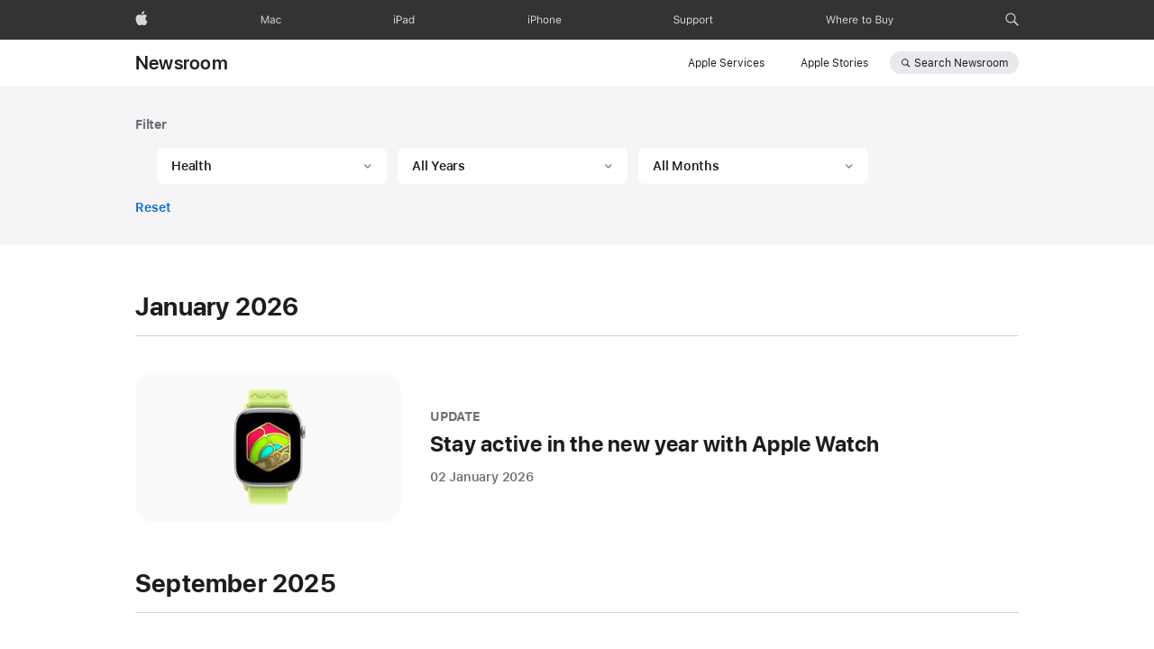

--- FILE ---
content_type: text/html;charset=utf-8
request_url: https://images.apple.com/mt/newsroom/archive/health/
body_size: 18206
content:


            
            
            

		     
<!DOCTYPE html>

  

	
		
		
			
				<html xmlns="http://www.w3.org/1999/xhtml" xml:lang="en-MT" lang="en-MT" prefix="og: http://ogp.me/ns#" class="no-js globalheader-dark">
			
			
			
		
	
	



    



<head>
    
    
	






























<meta charset="utf-8" />

    

       	

        	<link rel="canonical" href="https://www.apple.com/mt/newsroom/archive/health/"/>
        
        

    
<meta name="viewport" content="width=device-width, initial-scale=1, viewport-fit=cover" />

    
	
		<link rel="stylesheet" type="text/css" href="https://www.apple.com/api-www/global-elements/global-header/v1/assets/globalheader.css" />
	
	<link rel="stylesheet" type="text/css" href="/ac/localnav/4/styles/ac-localnav.built.css" />

	<link rel="stylesheet" type="text/css" href="/ac/globalfooter/8/en_MT/styles/ac-globalfooter.built.css" />
        



        
            
        
    

<link rel="stylesheet" href="//www.apple.com/wss/fonts?families=SF+Pro,v3|SF+Pro+Icons,v3" type="text/css" media="all"/>


    


	<link rel="stylesheet" href="/newsroom/styles/site.built.css"/>
	<link rel="stylesheet" href="/newsroom/styles/archive.built.css"/>



	
        
                
					
                    
                     	<title>Health Archive - Apple (MT)</title>
                     
                    <meta property="og:title" content="Health Archive"/>
                    <meta name="twitter:title" content="Health Archive"/>
                
                
                    <meta name="robots" content="noindex, nofollow"/>
                
        
        
            
            	
                    	
							
						
						

                    
                    	<link rel="next" href="https://www.apple.com/mt/newsroom/archive/health/?page=2"/>
                    
                    
                    
                    
                    
	        	
            
            
                
                    
                    
                        
							
                        		<meta name="Description" content="Find news about Apple Health in the Apple Newsroom archive. Access press releases, updates, photos, videos and more."/>
                        		<meta property="og:description" content="Find news about Apple Health in the Apple Newsroom archive. Access press releases, updates, photos, videos and more."/>
                        		<meta name="twitter:description" content="Find news about Apple Health in the Apple Newsroom archive. Access press releases, updates, photos, videos and more."/>
							
                    	
                	
                
            
           
            
            
            
            
        
        
        <meta property="analytics-track" content="Archive"/>
        
        <meta property="analytics-s-channel" content="newsroom" />

	<meta property="analytics-s-bucket-0" content="applestoreww" />
	<meta property="analytics-s-bucket-1" content="applestoreww" />
	<meta property="analytics-s-bucket-2" content="applestoreww" />


        <meta property="article:author" content=""/>
        <meta property="og:site_name" content="Apple Newsroom (Malta)"/>
        
            <meta property="og:type" content="website"/>
        
        
        <meta property="og:locale" content="en_MT"/>
        
        	<meta property="og:url" content="https://www.apple.com/mt/newsroom/archive/health/"/>
        
        
       	
   		
    	<meta property="og:image" content="https://www.apple.com/newsroom/images/default/apple-logo-og.jpg?202601220348"/>
    	<meta name="twitter:image" content="https://www.apple.com/newsroom/images/default/apple-logo-og.jpg?202601220348"/>
        <meta name="twitter:card" content="summary_large_image"/>
        <meta name="twitter:site" content="@Apple"/>
        <script src="/newsroom/scripts/newsroom-head.built.js" type="text/javascript" charset="utf-8"></script>
</head>

<body>

    <div>
<meta name="globalnav-store-key" content="SFX9YPYY9PPXCU9KH" />
<meta name="globalnav-submenus-enabled" content="false">

    <div id="globalheader"><aside id="globalmessage-segment" lang="en-MT" dir="ltr" class="globalmessage-segment"><ul data-strings="{}" class="globalmessage-segment-content"></ul></aside><nav id="globalnav" lang="en-MT" dir="ltr" aria-label="Global" data-analytics-element-engagement-start="globalnav:onFlyoutOpen" data-analytics-element-engagement-end="globalnav:onFlyoutClose" data-analytics-activitymap-region-id="global nav" data-analytics-region="global nav" class="globalnav no-js   "><div class="globalnav-content"><div class="globalnav-item globalnav-menuback"><button aria-label="Main menu" class="globalnav-menuback-button"><span class="globalnav-chevron-icon"><svg height="48" viewBox="0 0 9 48" width="9" xmlns="http://www.w3.org/2000/svg"><path d="m1.5618 24.0621 6.5581-6.4238c.2368-.2319.2407-.6118.0088-.8486-.2324-.2373-.6123-.2407-.8486-.0088l-7 6.8569c-.1157.1138-.1807.2695-.1802.4316.001.1621.0674.3174.1846.4297l7 6.7241c.1162.1118.2661.1675.4155.1675.1577 0 .3149-.062.4326-.1846.2295-.2388.2222-.6187-.0171-.8481z"/></svg></span></button></div><ul id="globalnav-list" class="globalnav-list"><li data-analytics-element-engagement="globalnav hover - apple" class="
				globalnav-item
				globalnav-item-apple
				
				
			"><a href="/mt/" data-globalnav-item-name="apple" data-analytics-title="apple home" aria-label="Apple" class="globalnav-link globalnav-link-apple"><span class="globalnav-image-regular globalnav-link-image"><svg height="44" viewBox="0 0 14 44" width="14" xmlns="http://www.w3.org/2000/svg"><path d="m13.0729 17.6825a3.61 3.61 0 0 0 -1.7248 3.0365 3.5132 3.5132 0 0 0 2.1379 3.2223 8.394 8.394 0 0 1 -1.0948 2.2618c-.6816.9812-1.3943 1.9623-2.4787 1.9623s-1.3633-.63-2.613-.63c-1.2187 0-1.6525.6507-2.644.6507s-1.6834-.9089-2.4787-2.0243a9.7842 9.7842 0 0 1 -1.6628-5.2776c0-3.0984 2.014-4.7405 3.9969-4.7405 1.0535 0 1.9314.6919 2.5924.6919.63 0 1.6112-.7333 2.8092-.7333a3.7579 3.7579 0 0 1 3.1604 1.5802zm-3.7284-2.8918a3.5615 3.5615 0 0 0 .8469-2.22 1.5353 1.5353 0 0 0 -.031-.32 3.5686 3.5686 0 0 0 -2.3445 1.2084 3.4629 3.4629 0 0 0 -.8779 2.1585 1.419 1.419 0 0 0 .031.2892 1.19 1.19 0 0 0 .2169.0207 3.0935 3.0935 0 0 0 2.1586-1.1368z"/></svg></span><span class="globalnav-image-compact globalnav-link-image"><svg height="48" viewBox="0 0 17 48" width="17" xmlns="http://www.w3.org/2000/svg"><path d="m15.5752 19.0792a4.2055 4.2055 0 0 0 -2.01 3.5376 4.0931 4.0931 0 0 0 2.4908 3.7542 9.7779 9.7779 0 0 1 -1.2755 2.6351c-.7941 1.1431-1.6244 2.2862-2.8878 2.2862s-1.5883-.734-3.0443-.734c-1.42 0-1.9252.7581-3.08.7581s-1.9611-1.0589-2.8876-2.3584a11.3987 11.3987 0 0 1 -1.9373-6.1487c0-3.61 2.3464-5.523 4.6566-5.523 1.2274 0 2.25.8062 3.02.8062.734 0 1.8771-.8543 3.2729-.8543a4.3778 4.3778 0 0 1 3.6822 1.841zm-6.8586-2.0456a1.3865 1.3865 0 0 1 -.2527-.024 1.6557 1.6557 0 0 1 -.0361-.337 4.0341 4.0341 0 0 1 1.0228-2.5148 4.1571 4.1571 0 0 1 2.7314-1.4078 1.7815 1.7815 0 0 1 .0361.373 4.1487 4.1487 0 0 1 -.9867 2.587 3.6039 3.6039 0 0 1 -2.5148 1.3236z"/></svg></span><span class="globalnav-link-text">Apple</span></a></li><li data-topnav-flyout-item="menu" data-topnav-flyout-label="Menu" role="none" class="globalnav-item globalnav-menu"><div data-topnav-flyout="menu" class="globalnav-flyout"><div class="globalnav-menu-list"><div data-analytics-element-engagement="globalnav hover - mac" class="
				globalnav-item
				globalnav-item-mac
				globalnav-item-menu
				
			"><ul role="none" class="globalnav-submenu-trigger-group"><li class="globalnav-submenu-trigger-item"><a href="/mt/mac/" data-globalnav-item-name="mac" data-topnav-flyout-trigger-compact="true" data-analytics-title="mac" data-analytics-element-engagement="hover - mac" aria-label="Mac" class="globalnav-link globalnav-submenu-trigger-link globalnav-link-mac"><span class="globalnav-link-text-container"><span class="globalnav-image-regular globalnav-link-image"><svg height="44" viewBox="0 0 23 44" width="23" xmlns="http://www.w3.org/2000/svg"><path d="m8.1558 25.9987v-6.457h-.0703l-2.666 6.457h-.8907l-2.666-6.457h-.0703v6.457h-.9844v-8.4551h1.2246l2.8945 7.0547h.0938l2.8945-7.0547h1.2246v8.4551zm2.5166-1.7696c0-1.1309.832-1.7812 2.3027-1.8691l1.8223-.1113v-.5742c0-.7793-.4863-1.207-1.4297-1.207-.7559 0-1.2832.2871-1.4238.7852h-1.0195c.1348-1.0137 1.1309-1.6816 2.4785-1.6816 1.541 0 2.4023.791 2.4023 2.1035v4.3242h-.9609v-.9318h-.0938c-.4102.6738-1.1016 1.043-1.9453 1.043-1.2246 0-2.1328-.7266-2.1328-1.8809zm4.125-.5859v-.5801l-1.6992.1113c-.9609.0645-1.3828.3984-1.3828 1.0312 0 .6445.5449 1.0195 1.2773 1.0195 1.0371.0001 1.8047-.6796 1.8047-1.5819zm6.958-2.0273c-.1641-.627-.7207-1.1367-1.6289-1.1367-1.1367 0-1.8516.9082-1.8516 2.3379 0 1.459.7266 2.3848 1.8516 2.3848.8496 0 1.4414-.3926 1.6289-1.1074h1.0195c-.1816 1.1602-1.125 2.0156-2.6426 2.0156-1.7695 0-2.9004-1.2832-2.9004-3.293 0-1.9688 1.125-3.2461 2.8945-3.2461 1.5352 0 2.4727.9199 2.6484 2.0449z"/></svg></span><span class="globalnav-link-text">Mac</span></span></a></li></ul></div><div data-analytics-element-engagement="globalnav hover - ipad" class="
				globalnav-item
				globalnav-item-ipad
				globalnav-item-menu
				
			"><ul role="none" class="globalnav-submenu-trigger-group"><li class="globalnav-submenu-trigger-item"><a href="/mt/ipad/" data-globalnav-item-name="ipad" data-topnav-flyout-trigger-compact="true" data-analytics-title="ipad" data-analytics-element-engagement="hover - ipad" aria-label="iPad" class="globalnav-link globalnav-submenu-trigger-link globalnav-link-ipad"><span class="globalnav-link-text-container"><span class="globalnav-image-regular globalnav-link-image"><svg height="44" viewBox="0 0 24 44" width="24" xmlns="http://www.w3.org/2000/svg"><path d="m14.9575 23.7002c0 .902-.768 1.582-1.805 1.582-.732 0-1.277-.375-1.277-1.02 0-.632.422-.966 1.383-1.031l1.699-.111zm-1.395-4.072c-1.347 0-2.343.668-2.478 1.681h1.019c.141-.498.668-.785 1.424-.785.944 0 1.43.428 1.43 1.207v.574l-1.822.112c-1.471.088-2.303.738-2.303 1.869 0 1.154.908 1.881 2.133 1.881.844 0 1.535-.369 1.945-1.043h.094v.931h.961v-4.324c0-1.312-.862-2.103-2.403-2.103zm6.769 5.575c-1.155 0-1.846-.885-1.846-2.361 0-1.471.697-2.362 1.846-2.362 1.142 0 1.857.914 1.857 2.362 0 1.459-.709 2.361-1.857 2.361zm1.834-8.027v3.503h-.088c-.358-.691-1.102-1.107-1.981-1.107-1.605 0-2.654 1.289-2.654 3.27 0 1.986 1.037 3.269 2.654 3.269.873 0 1.623-.416 2.022-1.119h.093v1.008h.961v-8.824zm-15.394 4.869h-1.863v-3.563h1.863c1.225 0 1.899.639 1.899 1.799 0 1.119-.697 1.764-1.899 1.764zm.276-4.5h-3.194v8.455h1.055v-3.018h2.127c1.588 0 2.719-1.119 2.719-2.701 0-1.611-1.108-2.736-2.707-2.736zm-6.064 8.454h1.008v-6.316h-1.008zm-.199-8.237c0-.387.316-.704.703-.704s.703.317.703.704c0 .386-.316.703-.703.703s-.703-.317-.703-.703z"/></svg></span><span class="globalnav-link-text">iPad</span></span></a></li></ul></div><div data-analytics-element-engagement="globalnav hover - iphone" class="
				globalnav-item
				globalnav-item-iphone
				globalnav-item-menu
				
			"><ul role="none" class="globalnav-submenu-trigger-group"><li class="globalnav-submenu-trigger-item"><a href="/mt/iphone/" data-globalnav-item-name="iphone" data-topnav-flyout-trigger-compact="true" data-analytics-title="iphone" data-analytics-element-engagement="hover - iphone" aria-label="iPhone" class="globalnav-link globalnav-submenu-trigger-link globalnav-link-iphone"><span class="globalnav-link-text-container"><span class="globalnav-image-regular globalnav-link-image"><svg height="44" viewBox="0 0 38 44" width="38" xmlns="http://www.w3.org/2000/svg"><path d="m32.7129 22.3203h3.48c-.023-1.119-.691-1.857-1.693-1.857-1.008 0-1.711.738-1.787 1.857zm4.459 2.045c-.293 1.078-1.277 1.746-2.66 1.746-1.752 0-2.848-1.266-2.848-3.264 0-1.986 1.113-3.275 2.848-3.275 1.705 0 2.742 1.213 2.742 3.176v.386h-4.541v.047c.053 1.248.75 2.039 1.822 2.039.815 0 1.366-.298 1.629-.855zm-12.282-4.682h.961v.996h.094c.316-.697.932-1.107 1.898-1.107 1.418 0 2.209.838 2.209 2.338v4.09h-1.007v-3.844c0-1.137-.481-1.676-1.489-1.676s-1.658.674-1.658 1.781v3.739h-1.008zm-2.499 3.158c0-1.5-.674-2.361-1.869-2.361-1.196 0-1.87.861-1.87 2.361 0 1.495.674 2.362 1.87 2.362 1.195 0 1.869-.867 1.869-2.362zm-4.782 0c0-2.033 1.114-3.269 2.913-3.269 1.798 0 2.912 1.236 2.912 3.269 0 2.028-1.114 3.27-2.912 3.27-1.799 0-2.913-1.242-2.913-3.27zm-6.636-5.666h1.008v3.504h.093c.317-.697.979-1.107 1.946-1.107 1.336 0 2.179.855 2.179 2.338v4.09h-1.007v-3.844c0-1.119-.504-1.676-1.459-1.676-1.131 0-1.752.715-1.752 1.781v3.739h-1.008zm-6.015 4.87h1.863c1.202 0 1.899-.645 1.899-1.764 0-1.16-.674-1.799-1.899-1.799h-1.863zm2.139-4.5c1.599 0 2.707 1.125 2.707 2.736 0 1.582-1.131 2.701-2.719 2.701h-2.127v3.018h-1.055v-8.455zm-6.114 8.454h1.008v-6.316h-1.008zm-.2-8.238c0-.386.317-.703.703-.703.387 0 .704.317.704.703 0 .387-.317.704-.704.704-.386 0-.703-.317-.703-.704z"/></svg></span><span class="globalnav-link-text">iPhone</span></span></a></li></ul></div><div data-analytics-element-engagement="globalnav hover - support" class="
				globalnav-item
				globalnav-item-support
				globalnav-item-menu
				
			"><ul role="none" class="globalnav-submenu-trigger-group"><li class="globalnav-submenu-trigger-item"><a href="https://support.apple.com/en-mt/?cid=gn-ols-home-hp-tab" data-globalnav-item-name="support" data-topnav-flyout-trigger-compact="true" data-analytics-title="support" data-analytics-element-engagement="hover - support" data-analytics-exit-link="true" aria-label="Support" class="globalnav-link globalnav-submenu-trigger-link globalnav-link-support"><span class="globalnav-link-text-container"><span class="globalnav-image-regular globalnav-link-image"><svg height="44" viewBox="0 0 44 44" width="44" xmlns="http://www.w3.org/2000/svg"><path d="m42.1206 18.0337v1.635h1.406v.844h-1.406v3.574c0 .744.281 1.06.937 1.06.182 0 .282-.006.469-.023v.849c-.199.036-.392.059-.592.059-1.3 0-1.822-.48-1.822-1.687v-3.832h-1.019v-.844h1.019v-1.635zm-6.131 1.635h.961v.937h.093c.188-.615.914-1.049 1.752-1.049.164 0 .375.012.504.03v1.008c-.082-.024-.445-.059-.644-.059-.961 0-1.659.644-1.659 1.535v3.914h-1.007zm-2.463 3.158c0-1.5-.674-2.361-1.869-2.361s-1.869.861-1.869 2.361c0 1.494.674 2.361 1.869 2.361s1.869-.867 1.869-2.361zm-4.781 0c0-2.033 1.113-3.27 2.912-3.27s2.912 1.237 2.912 3.27c0 2.027-1.113 3.27-2.912 3.27s-2.912-1.243-2.912-3.27zm-2.108 0c0-1.477-.692-2.361-1.846-2.361-1.143 0-1.863.908-1.863 2.361 0 1.447.72 2.361 1.857 2.361 1.16 0 1.852-.884 1.852-2.361zm1.043 0c0 1.975-1.049 3.27-2.655 3.27-.902 0-1.629-.393-1.974-1.061h-.094v3.059h-1.008v-8.426h.961v1.054h.094c.404-.726 1.16-1.166 2.021-1.166 1.612 0 2.655 1.284 2.655 3.27zm-8.048 0c0-1.477-.691-2.361-1.845-2.361-1.143 0-1.864.908-1.864 2.361 0 1.447.721 2.361 1.858 2.361 1.16 0 1.851-.884 1.851-2.361zm1.043 0c0 1.975-1.049 3.27-2.654 3.27-.902 0-1.629-.393-1.975-1.061h-.093v3.059h-1.008v-8.426h.961v1.054h.093c.405-.726 1.161-1.166 2.022-1.166 1.611 0 2.654 1.284 2.654 3.27zm-7.645 3.158h-.961v-.99h-.094c-.316.703-.99 1.102-1.957 1.102-1.418 0-2.156-.844-2.156-2.338v-4.09h1.008v3.844c0 1.136.422 1.664 1.43 1.664 1.113 0 1.722-.663 1.722-1.77v-3.738h1.008zm-11.69-2.209c.129.885.972 1.447 2.174 1.447 1.136 0 1.974-.615 1.974-1.453 0-.72-.527-1.177-1.693-1.47l-1.084-.282c-1.529-.386-2.192-1.078-2.192-2.279 0-1.435 1.202-2.408 2.989-2.408 1.634 0 2.853.973 2.941 2.338h-1.06c-.147-.867-.862-1.383-1.916-1.383-1.125 0-1.87.562-1.87 1.418 0 .662.463 1.043 1.629 1.342l.885.234c1.752.44 2.455 1.119 2.455 2.361 0 1.553-1.224 2.543-3.158 2.543-1.793 0-3.029-.949-3.141-2.408z"/></svg></span><span class="globalnav-link-text">Support</span></span></a></li></ul></div><div data-analytics-element-engagement="globalnav hover - where-to-buy" class="
				globalnav-item
				globalnav-item-where-to-buy
				globalnav-item-menu
				
			"><ul role="none" class="globalnav-submenu-trigger-group"><li class="globalnav-submenu-trigger-item"><a href="/mt/buy/" data-globalnav-item-name="where-to-buy" data-topnav-flyout-trigger-compact="true" data-analytics-title="where to buy" data-analytics-element-engagement="hover - where to buy" aria-label="Where to Buy" class="globalnav-link globalnav-submenu-trigger-link globalnav-link-where-to-buy"><span class="globalnav-link-text-container"><span class="globalnav-image-regular globalnav-link-image"><svg height="44" viewBox="0 0 75 44" width="75" xmlns="http://www.w3.org/2000/svg"><path d="m69.7295 28.2349v-.861c.123.023.281.029.422.029.58 0 .896-.275 1.16-1.037l.117-.375-2.338-6.322h1.09l1.735 5.197h.093l1.729-5.197h1.072l-2.467 6.703c-.539 1.465-1.043 1.898-2.162 1.898-.135 0-.31-.012-.451-.035zm-1.646-2.25h-.96v-.99h-.094c-.317.703-.99 1.101-1.957 1.101-1.418 0-2.156-.843-2.156-2.338v-4.089h1.007v3.843c0 1.137.422 1.664 1.43 1.664 1.113 0 1.723-.662 1.723-1.769v-3.738h1.007zm-9.378-.932c1.272 0 1.94-.515 1.94-1.494 0-.978-.692-1.476-2.04-1.476h-1.986v2.97zm-2.086-3.879h1.688c1.277 0 1.927-.457 1.927-1.353 0-.861-.609-1.359-1.658-1.359h-1.957zm-1.055 4.811v-8.455h3.235c1.553 0 2.502.814 2.502 2.109 0 .879-.645 1.676-1.459 1.823v.093c1.154.147 1.887.938 1.887 2.057 0 1.488-1.067 2.373-2.866 2.373zm-6.195-3.158c0-1.5-.674-2.362-1.869-2.362-1.196 0-1.87.862-1.87 2.362 0 1.494.674 2.361 1.87 2.361 1.195 0 1.869-.867 1.869-2.361zm-4.782 0c0-2.033 1.114-3.27 2.913-3.27 1.798 0 2.912 1.237 2.912 3.27 0 2.027-1.114 3.269-2.912 3.269-1.799 0-2.913-1.242-2.913-3.269zm-2.615-4.793v1.635h1.406v.843h-1.406v3.575c0 .744.281 1.06.937 1.06.182 0 .281-.006.469-.023v.849c-.199.035-.393.059-.592.059-1.301 0-1.822-.481-1.822-1.688v-3.832h-1.02v-.843h1.02v-1.635zm-11.219 4.271h3.481c-.024-1.119-.692-1.857-1.693-1.857-1.008 0-1.711.738-1.788 1.857zm4.459 2.045c-.293 1.078-1.277 1.746-2.66 1.746-1.752 0-2.847-1.265-2.847-3.263 0-1.987 1.113-3.276 2.847-3.276 1.705 0 2.742 1.213 2.742 3.176v.387h-4.541v.047c.053 1.248.75 2.039 1.823 2.039.814 0 1.365-.299 1.629-.856zm-9.337-4.681h.961v.937h.094c.188-.615.914-1.049 1.752-1.049.164 0 .375.012.504.03v1.007c-.082-.023-.445-.058-.645-.058-.96 0-1.658.644-1.658 1.535v3.914h-1.008zm-6.122 2.636h3.481c-.024-1.119-.692-1.857-1.693-1.857-1.008 0-1.711.738-1.788 1.857zm4.459 2.045c-.293 1.078-1.277 1.746-2.66 1.746-1.752 0-2.847-1.265-2.847-3.263 0-1.987 1.113-3.276 2.847-3.276 1.705 0 2.742 1.213 2.742 3.176v.387h-4.541v.047c.053 1.248.75 2.039 1.823 2.039.814 0 1.365-.299 1.629-.856zm-12.332-7.189h1.008v3.504h.093c.317-.698.979-1.108 1.946-1.108 1.336 0 2.179.856 2.179 2.338v4.09h-1.007v-3.844c0-1.119-.504-1.676-1.459-1.676-1.131 0-1.752.715-1.752 1.782v3.738h-1.008zm-8.361 8.824h-.996l-2.303-8.455h1.102l1.681 6.873h.071l1.892-6.873h1.067l1.892 6.873h.071l1.681-6.873h1.102l-2.303 8.455h-.996l-1.945-6.674h-.071z"/></svg></span><span class="globalnav-link-text">Where to Buy</span></span></a></li></ul></div></div></div></li><li data-topnav-flyout-label="Search apple.com" data-analytics-title="open - search field" class="globalnav-item globalnav-search"><a role="button" id="globalnav-menubutton-link-search" href="/mt/search" data-topnav-flyout-trigger-regular="true" data-topnav-flyout-trigger-compact="true" aria-label="Search apple.com" data-analytics-title="open - search field" class="globalnav-link globalnav-link-search"><span class="globalnav-image-regular"><svg xmlns="http://www.w3.org/2000/svg" width="15px" height="44px" viewBox="0 0 15 44">
<path d="M14.298,27.202l-3.87-3.87c0.701-0.929,1.122-2.081,1.122-3.332c0-3.06-2.489-5.55-5.55-5.55c-3.06,0-5.55,2.49-5.55,5.55 c0,3.061,2.49,5.55,5.55,5.55c1.251,0,2.403-0.421,3.332-1.122l3.87,3.87c0.151,0.151,0.35,0.228,0.548,0.228 s0.396-0.076,0.548-0.228C14.601,27.995,14.601,27.505,14.298,27.202z M1.55,20c0-2.454,1.997-4.45,4.45-4.45 c2.454,0,4.45,1.997,4.45,4.45S8.454,24.45,6,24.45C3.546,24.45,1.55,22.454,1.55,20z"/>
</svg>
</span><span class="globalnav-image-compact"><svg height="48" viewBox="0 0 17 48" width="17" xmlns="http://www.w3.org/2000/svg"><path d="m16.2294 29.9556-4.1755-4.0821a6.4711 6.4711 0 1 0 -1.2839 1.2625l4.2005 4.1066a.9.9 0 1 0 1.2588-1.287zm-14.5294-8.0017a5.2455 5.2455 0 1 1 5.2455 5.2527 5.2549 5.2549 0 0 1 -5.2455-5.2527z"/></svg></span></a><div id="globalnav-submenu-search" aria-labelledby="globalnav-menubutton-link-search" class="globalnav-flyout globalnav-submenu"><div class="globalnav-flyout-scroll-container"><div class="globalnav-flyout-content globalnav-submenu-content"><form action="/mt/search" method="get" class="globalnav-searchfield"><div class="globalnav-searchfield-wrapper"><input placeholder="Search apple.com" aria-label="Search apple.com" autocorrect="off" autocapitalize="off" autocomplete="off" spellcheck="false" class="globalnav-searchfield-input"/><input id="globalnav-searchfield-src" type="hidden" name="src" value/><input type="hidden" name="type" value/><input type="hidden" name="page" value/><input type="hidden" name="locale" value/><button aria-label="Clear search" tabindex="-1" type="button" class="globalnav-searchfield-reset"><span class="globalnav-image-regular"><svg height="14" viewBox="0 0 14 14" width="14" xmlns="http://www.w3.org/2000/svg"><path d="m7 .0339a6.9661 6.9661 0 1 0 6.9661 6.9661 6.9661 6.9661 0 0 0 -6.9661-6.9661zm2.798 8.9867a.55.55 0 0 1 -.778.7774l-2.02-2.02-2.02 2.02a.55.55 0 0 1 -.7784-.7774l2.0206-2.0206-2.0204-2.02a.55.55 0 0 1 .7782-.7778l2.02 2.02 2.02-2.02a.55.55 0 0 1 .778.7778l-2.0203 2.02z"/></svg></span><span class="globalnav-image-compact"><svg height="16" viewBox="0 0 16 16" width="16" xmlns="http://www.w3.org/2000/svg"><path d="m0 8a8.0474 8.0474 0 0 1 7.9922-8 8.0609 8.0609 0 0 1 8.0078 8 8.0541 8.0541 0 0 1 -8 8 8.0541 8.0541 0 0 1 -8-8zm5.6549 3.2863 2.3373-2.353 2.3451 2.353a.6935.6935 0 0 0 .4627.1961.6662.6662 0 0 0 .6667-.6667.6777.6777 0 0 0 -.1961-.4706l-2.3451-2.3373 2.3529-2.3607a.5943.5943 0 0 0 .1961-.4549.66.66 0 0 0 -.6667-.6589.6142.6142 0 0 0 -.447.1961l-2.3686 2.3606-2.353-2.3527a.6152.6152 0 0 0 -.447-.1883.6529.6529 0 0 0 -.6667.651.6264.6264 0 0 0 .1961.4549l2.3451 2.3529-2.3451 2.353a.61.61 0 0 0 -.1961.4549.6661.6661 0 0 0 .6667.6667.6589.6589 0 0 0 .4627-.1961z" /></svg></span></button><button aria-label="Submit search" tabindex="-1" aria-hidden="true" type="submit" class="globalnav-searchfield-submit"><span class="globalnav-image-regular"><svg height="32" viewBox="0 0 30 32" width="30" xmlns="http://www.w3.org/2000/svg"><path d="m23.3291 23.3066-4.35-4.35c-.0105-.0105-.0247-.0136-.0355-.0235a6.8714 6.8714 0 1 0 -1.5736 1.4969c.0214.0256.03.0575.0542.0815l4.35 4.35a1.1 1.1 0 1 0 1.5557-1.5547zm-15.4507-8.582a5.6031 5.6031 0 1 1 5.603 5.61 5.613 5.613 0 0 1 -5.603-5.61z"/></svg></span><span class="globalnav-image-compact"><svg width="38" height="40" viewBox="0 0 38 40" xmlns="http://www.w3.org/2000/svg"><path d="m28.6724 27.8633-5.07-5.07c-.0095-.0095-.0224-.0122-.032-.0213a7.9967 7.9967 0 1 0 -1.8711 1.7625c.0254.03.0357.0681.0642.0967l5.07 5.07a1.3 1.3 0 0 0 1.8389-1.8379zm-18.0035-10.0033a6.5447 6.5447 0 1 1 6.545 6.5449 6.5518 6.5518 0 0 1 -6.545-6.5449z"/></svg></span></button></div><div role="status" aria-live="polite" data-topnav-searchresults-label="total results" class="globalnav-searchresults-count"></div></form><div class="globalnav-searchresults"></div></div></div></div></li></ul><div class="globalnav-menutrigger"><button id="globalnav-menutrigger-button" aria-controls="globalnav-list" aria-label="Menu" data-topnav-menu-label-open="Menu" data-topnav-menu-label-close="Close" data-topnav-flyout-trigger-compact="menu" class="globalnav-menutrigger-button"><svg width="18" height="18" viewBox="0 0 18 18"><polyline id="globalnav-menutrigger-bread-bottom" fill="none" stroke="currentColor" stroke-width="1.2" stroke-linecap="round" stroke-linejoin="round" points="2 12, 16 12" class="globalnav-menutrigger-bread globalnav-menutrigger-bread-bottom"><animate id="globalnav-anim-menutrigger-bread-bottom-open" attributeName="points" keyTimes="0;0.5;1" dur="0.24s" begin="indefinite" fill="freeze" calcMode="spline" keySplines="0.42, 0, 1, 1;0, 0, 0.58, 1" values=" 2 12, 16 12; 2 9, 16 9; 3.5 15, 15 3.5"></animate><animate id="globalnav-anim-menutrigger-bread-bottom-close" attributeName="points" keyTimes="0;0.5;1" dur="0.24s" begin="indefinite" fill="freeze" calcMode="spline" keySplines="0.42, 0, 1, 1;0, 0, 0.58, 1" values=" 3.5 15, 15 3.5; 2 9, 16 9; 2 12, 16 12"></animate></polyline><polyline id="globalnav-menutrigger-bread-top" fill="none" stroke="currentColor" stroke-width="1.2" stroke-linecap="round" stroke-linejoin="round" points="2 5, 16 5" class="globalnav-menutrigger-bread globalnav-menutrigger-bread-top"><animate id="globalnav-anim-menutrigger-bread-top-open" attributeName="points" keyTimes="0;0.5;1" dur="0.24s" begin="indefinite" fill="freeze" calcMode="spline" keySplines="0.42, 0, 1, 1;0, 0, 0.58, 1" values=" 2 5, 16 5; 2 9, 16 9; 3.5 3.5, 15 15"></animate><animate id="globalnav-anim-menutrigger-bread-top-close" attributeName="points" keyTimes="0;0.5;1" dur="0.24s" begin="indefinite" fill="freeze" calcMode="spline" keySplines="0.42, 0, 1, 1;0, 0, 0.58, 1" values=" 3.5 3.5, 15 15; 2 9, 16 9; 2 5, 16 5"></animate></polyline></svg></button></div></div></nav><div id="globalnav-curtain" class="globalnav-curtain"></div><div id="globalnav-placeholder" class="globalnav-placeholder"></div></div><script id="__ACGH_DATA__" type="application/json">{"props":{"globalNavData":{"locale":"en_MT","ariaLabel":"Global","analyticsAttributes":[{"name":"data-analytics-activitymap-region-id","value":"global nav"},{"name":"data-analytics-region","value":"global nav"}],"links":[{"id":"4dee5b70edb6ce2401d98350f1ebf04b2f1a8225f095bea315627e07e9a9ee70","name":"apple","text":"Apple","url":"/mt/","ariaLabel":"Apple","submenuAriaLabel":"Apple menu","images":[{"name":"regular","assetInline":"<svg height=\"44\" viewBox=\"0 0 14 44\" width=\"14\" xmlns=\"http://www.w3.org/2000/svg\"><path d=\"m13.0729 17.6825a3.61 3.61 0 0 0 -1.7248 3.0365 3.5132 3.5132 0 0 0 2.1379 3.2223 8.394 8.394 0 0 1 -1.0948 2.2618c-.6816.9812-1.3943 1.9623-2.4787 1.9623s-1.3633-.63-2.613-.63c-1.2187 0-1.6525.6507-2.644.6507s-1.6834-.9089-2.4787-2.0243a9.7842 9.7842 0 0 1 -1.6628-5.2776c0-3.0984 2.014-4.7405 3.9969-4.7405 1.0535 0 1.9314.6919 2.5924.6919.63 0 1.6112-.7333 2.8092-.7333a3.7579 3.7579 0 0 1 3.1604 1.5802zm-3.7284-2.8918a3.5615 3.5615 0 0 0 .8469-2.22 1.5353 1.5353 0 0 0 -.031-.32 3.5686 3.5686 0 0 0 -2.3445 1.2084 3.4629 3.4629 0 0 0 -.8779 2.1585 1.419 1.419 0 0 0 .031.2892 1.19 1.19 0 0 0 .2169.0207 3.0935 3.0935 0 0 0 2.1586-1.1368z\"/></svg>"},{"name":"compact","assetInline":"<svg height=\"48\" viewBox=\"0 0 17 48\" width=\"17\" xmlns=\"http://www.w3.org/2000/svg\"><path d=\"m15.5752 19.0792a4.2055 4.2055 0 0 0 -2.01 3.5376 4.0931 4.0931 0 0 0 2.4908 3.7542 9.7779 9.7779 0 0 1 -1.2755 2.6351c-.7941 1.1431-1.6244 2.2862-2.8878 2.2862s-1.5883-.734-3.0443-.734c-1.42 0-1.9252.7581-3.08.7581s-1.9611-1.0589-2.8876-2.3584a11.3987 11.3987 0 0 1 -1.9373-6.1487c0-3.61 2.3464-5.523 4.6566-5.523 1.2274 0 2.25.8062 3.02.8062.734 0 1.8771-.8543 3.2729-.8543a4.3778 4.3778 0 0 1 3.6822 1.841zm-6.8586-2.0456a1.3865 1.3865 0 0 1 -.2527-.024 1.6557 1.6557 0 0 1 -.0361-.337 4.0341 4.0341 0 0 1 1.0228-2.5148 4.1571 4.1571 0 0 1 2.7314-1.4078 1.7815 1.7815 0 0 1 .0361.373 4.1487 4.1487 0 0 1 -.9867 2.587 3.6039 3.6039 0 0 1 -2.5148 1.3236z\"/></svg>"}],"analyticsAttributes":[{"name":"data-analytics-title","value":"apple home"}]},{"id":"44014838f555522cb9b56c1cfeead193f63883cf9bec211f98364bf8bab3ec6a","name":"mac","text":"Mac","url":"/mt/mac/","ariaLabel":"Mac","submenuAriaLabel":"Mac menu","images":[{"name":"regular","assetInline":"<svg height=\"44\" viewBox=\"0 0 23 44\" width=\"23\" xmlns=\"http://www.w3.org/2000/svg\"><path d=\"m8.1558 25.9987v-6.457h-.0703l-2.666 6.457h-.8907l-2.666-6.457h-.0703v6.457h-.9844v-8.4551h1.2246l2.8945 7.0547h.0938l2.8945-7.0547h1.2246v8.4551zm2.5166-1.7696c0-1.1309.832-1.7812 2.3027-1.8691l1.8223-.1113v-.5742c0-.7793-.4863-1.207-1.4297-1.207-.7559 0-1.2832.2871-1.4238.7852h-1.0195c.1348-1.0137 1.1309-1.6816 2.4785-1.6816 1.541 0 2.4023.791 2.4023 2.1035v4.3242h-.9609v-.9318h-.0938c-.4102.6738-1.1016 1.043-1.9453 1.043-1.2246 0-2.1328-.7266-2.1328-1.8809zm4.125-.5859v-.5801l-1.6992.1113c-.9609.0645-1.3828.3984-1.3828 1.0312 0 .6445.5449 1.0195 1.2773 1.0195 1.0371.0001 1.8047-.6796 1.8047-1.5819zm6.958-2.0273c-.1641-.627-.7207-1.1367-1.6289-1.1367-1.1367 0-1.8516.9082-1.8516 2.3379 0 1.459.7266 2.3848 1.8516 2.3848.8496 0 1.4414-.3926 1.6289-1.1074h1.0195c-.1816 1.1602-1.125 2.0156-2.6426 2.0156-1.7695 0-2.9004-1.2832-2.9004-3.293 0-1.9688 1.125-3.2461 2.8945-3.2461 1.5352 0 2.4727.9199 2.6484 2.0449z\"/></svg>"}],"analyticsAttributes":[{"name":"data-analytics-title","value":"mac"},{"name":"data-analytics-element-engagement","value":"hover - mac"}]},{"id":"c7afd31d106eafa97877fbb536be056ccb4dd5f4c328564ccde2cc898b6944cc","name":"ipad","text":"iPad","url":"/mt/ipad/","ariaLabel":"iPad","submenuAriaLabel":"iPad menu","images":[{"name":"regular","assetInline":"<svg height=\"44\" viewBox=\"0 0 24 44\" width=\"24\" xmlns=\"http://www.w3.org/2000/svg\"><path d=\"m14.9575 23.7002c0 .902-.768 1.582-1.805 1.582-.732 0-1.277-.375-1.277-1.02 0-.632.422-.966 1.383-1.031l1.699-.111zm-1.395-4.072c-1.347 0-2.343.668-2.478 1.681h1.019c.141-.498.668-.785 1.424-.785.944 0 1.43.428 1.43 1.207v.574l-1.822.112c-1.471.088-2.303.738-2.303 1.869 0 1.154.908 1.881 2.133 1.881.844 0 1.535-.369 1.945-1.043h.094v.931h.961v-4.324c0-1.312-.862-2.103-2.403-2.103zm6.769 5.575c-1.155 0-1.846-.885-1.846-2.361 0-1.471.697-2.362 1.846-2.362 1.142 0 1.857.914 1.857 2.362 0 1.459-.709 2.361-1.857 2.361zm1.834-8.027v3.503h-.088c-.358-.691-1.102-1.107-1.981-1.107-1.605 0-2.654 1.289-2.654 3.27 0 1.986 1.037 3.269 2.654 3.269.873 0 1.623-.416 2.022-1.119h.093v1.008h.961v-8.824zm-15.394 4.869h-1.863v-3.563h1.863c1.225 0 1.899.639 1.899 1.799 0 1.119-.697 1.764-1.899 1.764zm.276-4.5h-3.194v8.455h1.055v-3.018h2.127c1.588 0 2.719-1.119 2.719-2.701 0-1.611-1.108-2.736-2.707-2.736zm-6.064 8.454h1.008v-6.316h-1.008zm-.199-8.237c0-.387.316-.704.703-.704s.703.317.703.704c0 .386-.316.703-.703.703s-.703-.317-.703-.703z\"/></svg>"}],"analyticsAttributes":[{"name":"data-analytics-title","value":"ipad"},{"name":"data-analytics-element-engagement","value":"hover - ipad"}]},{"id":"791a91cd7c26aa772207c324578e3995a760b246384fcbd4c70fdb9944e46db9","name":"iphone","text":"iPhone","url":"/mt/iphone/","ariaLabel":"iPhone","submenuAriaLabel":"iPhone menu","images":[{"name":"regular","assetInline":"<svg height=\"44\" viewBox=\"0 0 38 44\" width=\"38\" xmlns=\"http://www.w3.org/2000/svg\"><path d=\"m32.7129 22.3203h3.48c-.023-1.119-.691-1.857-1.693-1.857-1.008 0-1.711.738-1.787 1.857zm4.459 2.045c-.293 1.078-1.277 1.746-2.66 1.746-1.752 0-2.848-1.266-2.848-3.264 0-1.986 1.113-3.275 2.848-3.275 1.705 0 2.742 1.213 2.742 3.176v.386h-4.541v.047c.053 1.248.75 2.039 1.822 2.039.815 0 1.366-.298 1.629-.855zm-12.282-4.682h.961v.996h.094c.316-.697.932-1.107 1.898-1.107 1.418 0 2.209.838 2.209 2.338v4.09h-1.007v-3.844c0-1.137-.481-1.676-1.489-1.676s-1.658.674-1.658 1.781v3.739h-1.008zm-2.499 3.158c0-1.5-.674-2.361-1.869-2.361-1.196 0-1.87.861-1.87 2.361 0 1.495.674 2.362 1.87 2.362 1.195 0 1.869-.867 1.869-2.362zm-4.782 0c0-2.033 1.114-3.269 2.913-3.269 1.798 0 2.912 1.236 2.912 3.269 0 2.028-1.114 3.27-2.912 3.27-1.799 0-2.913-1.242-2.913-3.27zm-6.636-5.666h1.008v3.504h.093c.317-.697.979-1.107 1.946-1.107 1.336 0 2.179.855 2.179 2.338v4.09h-1.007v-3.844c0-1.119-.504-1.676-1.459-1.676-1.131 0-1.752.715-1.752 1.781v3.739h-1.008zm-6.015 4.87h1.863c1.202 0 1.899-.645 1.899-1.764 0-1.16-.674-1.799-1.899-1.799h-1.863zm2.139-4.5c1.599 0 2.707 1.125 2.707 2.736 0 1.582-1.131 2.701-2.719 2.701h-2.127v3.018h-1.055v-8.455zm-6.114 8.454h1.008v-6.316h-1.008zm-.2-8.238c0-.386.317-.703.703-.703.387 0 .704.317.704.703 0 .387-.317.704-.704.704-.386 0-.703-.317-.703-.704z\"/></svg>"}],"analyticsAttributes":[{"name":"data-analytics-title","value":"iphone"},{"name":"data-analytics-element-engagement","value":"hover - iphone"}]},{"id":"f054f51be97ba1574b038441585760fdb393da4a6c99577a81fca51b8d6d4f39","name":"support","text":"Support","url":"https://support.apple.com/en-mt/?cid=gn-ols-home-hp-tab","ariaLabel":"Support","submenuAriaLabel":"Support menu","images":[{"name":"regular","assetInline":"<svg height=\"44\" viewBox=\"0 0 44 44\" width=\"44\" xmlns=\"http://www.w3.org/2000/svg\"><path d=\"m42.1206 18.0337v1.635h1.406v.844h-1.406v3.574c0 .744.281 1.06.937 1.06.182 0 .282-.006.469-.023v.849c-.199.036-.392.059-.592.059-1.3 0-1.822-.48-1.822-1.687v-3.832h-1.019v-.844h1.019v-1.635zm-6.131 1.635h.961v.937h.093c.188-.615.914-1.049 1.752-1.049.164 0 .375.012.504.03v1.008c-.082-.024-.445-.059-.644-.059-.961 0-1.659.644-1.659 1.535v3.914h-1.007zm-2.463 3.158c0-1.5-.674-2.361-1.869-2.361s-1.869.861-1.869 2.361c0 1.494.674 2.361 1.869 2.361s1.869-.867 1.869-2.361zm-4.781 0c0-2.033 1.113-3.27 2.912-3.27s2.912 1.237 2.912 3.27c0 2.027-1.113 3.27-2.912 3.27s-2.912-1.243-2.912-3.27zm-2.108 0c0-1.477-.692-2.361-1.846-2.361-1.143 0-1.863.908-1.863 2.361 0 1.447.72 2.361 1.857 2.361 1.16 0 1.852-.884 1.852-2.361zm1.043 0c0 1.975-1.049 3.27-2.655 3.27-.902 0-1.629-.393-1.974-1.061h-.094v3.059h-1.008v-8.426h.961v1.054h.094c.404-.726 1.16-1.166 2.021-1.166 1.612 0 2.655 1.284 2.655 3.27zm-8.048 0c0-1.477-.691-2.361-1.845-2.361-1.143 0-1.864.908-1.864 2.361 0 1.447.721 2.361 1.858 2.361 1.16 0 1.851-.884 1.851-2.361zm1.043 0c0 1.975-1.049 3.27-2.654 3.27-.902 0-1.629-.393-1.975-1.061h-.093v3.059h-1.008v-8.426h.961v1.054h.093c.405-.726 1.161-1.166 2.022-1.166 1.611 0 2.654 1.284 2.654 3.27zm-7.645 3.158h-.961v-.99h-.094c-.316.703-.99 1.102-1.957 1.102-1.418 0-2.156-.844-2.156-2.338v-4.09h1.008v3.844c0 1.136.422 1.664 1.43 1.664 1.113 0 1.722-.663 1.722-1.77v-3.738h1.008zm-11.69-2.209c.129.885.972 1.447 2.174 1.447 1.136 0 1.974-.615 1.974-1.453 0-.72-.527-1.177-1.693-1.47l-1.084-.282c-1.529-.386-2.192-1.078-2.192-2.279 0-1.435 1.202-2.408 2.989-2.408 1.634 0 2.853.973 2.941 2.338h-1.06c-.147-.867-.862-1.383-1.916-1.383-1.125 0-1.87.562-1.87 1.418 0 .662.463 1.043 1.629 1.342l.885.234c1.752.44 2.455 1.119 2.455 2.361 0 1.553-1.224 2.543-3.158 2.543-1.793 0-3.029-.949-3.141-2.408z\"/></svg>"}],"analyticsAttributes":[{"name":"data-analytics-title","value":"support"},{"name":"data-analytics-element-engagement","value":"hover - support"},{"name":"data-analytics-exit-link","value":"true"}]},{"id":"7e0532a9e5f9201de58bcb4f5dd6174a6def8571c15f60e2a1936b67b2633295","name":"where-to-buy","text":"Where to Buy","url":"/mt/buy/","ariaLabel":"Where to Buy","submenuAriaLabel":"Where to Buy menu","images":[{"name":"regular","assetInline":"<svg height=\"44\" viewBox=\"0 0 75 44\" width=\"75\" xmlns=\"http://www.w3.org/2000/svg\"><path d=\"m69.7295 28.2349v-.861c.123.023.281.029.422.029.58 0 .896-.275 1.16-1.037l.117-.375-2.338-6.322h1.09l1.735 5.197h.093l1.729-5.197h1.072l-2.467 6.703c-.539 1.465-1.043 1.898-2.162 1.898-.135 0-.31-.012-.451-.035zm-1.646-2.25h-.96v-.99h-.094c-.317.703-.99 1.101-1.957 1.101-1.418 0-2.156-.843-2.156-2.338v-4.089h1.007v3.843c0 1.137.422 1.664 1.43 1.664 1.113 0 1.723-.662 1.723-1.769v-3.738h1.007zm-9.378-.932c1.272 0 1.94-.515 1.94-1.494 0-.978-.692-1.476-2.04-1.476h-1.986v2.97zm-2.086-3.879h1.688c1.277 0 1.927-.457 1.927-1.353 0-.861-.609-1.359-1.658-1.359h-1.957zm-1.055 4.811v-8.455h3.235c1.553 0 2.502.814 2.502 2.109 0 .879-.645 1.676-1.459 1.823v.093c1.154.147 1.887.938 1.887 2.057 0 1.488-1.067 2.373-2.866 2.373zm-6.195-3.158c0-1.5-.674-2.362-1.869-2.362-1.196 0-1.87.862-1.87 2.362 0 1.494.674 2.361 1.87 2.361 1.195 0 1.869-.867 1.869-2.361zm-4.782 0c0-2.033 1.114-3.27 2.913-3.27 1.798 0 2.912 1.237 2.912 3.27 0 2.027-1.114 3.269-2.912 3.269-1.799 0-2.913-1.242-2.913-3.269zm-2.615-4.793v1.635h1.406v.843h-1.406v3.575c0 .744.281 1.06.937 1.06.182 0 .281-.006.469-.023v.849c-.199.035-.393.059-.592.059-1.301 0-1.822-.481-1.822-1.688v-3.832h-1.02v-.843h1.02v-1.635zm-11.219 4.271h3.481c-.024-1.119-.692-1.857-1.693-1.857-1.008 0-1.711.738-1.788 1.857zm4.459 2.045c-.293 1.078-1.277 1.746-2.66 1.746-1.752 0-2.847-1.265-2.847-3.263 0-1.987 1.113-3.276 2.847-3.276 1.705 0 2.742 1.213 2.742 3.176v.387h-4.541v.047c.053 1.248.75 2.039 1.823 2.039.814 0 1.365-.299 1.629-.856zm-9.337-4.681h.961v.937h.094c.188-.615.914-1.049 1.752-1.049.164 0 .375.012.504.03v1.007c-.082-.023-.445-.058-.645-.058-.96 0-1.658.644-1.658 1.535v3.914h-1.008zm-6.122 2.636h3.481c-.024-1.119-.692-1.857-1.693-1.857-1.008 0-1.711.738-1.788 1.857zm4.459 2.045c-.293 1.078-1.277 1.746-2.66 1.746-1.752 0-2.847-1.265-2.847-3.263 0-1.987 1.113-3.276 2.847-3.276 1.705 0 2.742 1.213 2.742 3.176v.387h-4.541v.047c.053 1.248.75 2.039 1.823 2.039.814 0 1.365-.299 1.629-.856zm-12.332-7.189h1.008v3.504h.093c.317-.698.979-1.108 1.946-1.108 1.336 0 2.179.856 2.179 2.338v4.09h-1.007v-3.844c0-1.119-.504-1.676-1.459-1.676-1.131 0-1.752.715-1.752 1.782v3.738h-1.008zm-8.361 8.824h-.996l-2.303-8.455h1.102l1.681 6.873h.071l1.892-6.873h1.067l1.892 6.873h.071l1.681-6.873h1.102l-2.303 8.455h-.996l-1.945-6.674h-.071z\"/></svg>"}],"analyticsAttributes":[{"name":"data-analytics-title","value":"where to buy"},{"name":"data-analytics-element-engagement","value":"hover - where to buy"}]}],"search":{"analyticsAttributes":[{"name":"data-analytics-region","value":"search"}],"open":{"url":"/mt/search","images":[{"name":"regular","assetInline":"<svg xmlns=\"http://www.w3.org/2000/svg\" width=\"15px\" height=\"44px\" viewBox=\"0 0 15 44\">\n<path d=\"M14.298,27.202l-3.87-3.87c0.701-0.929,1.122-2.081,1.122-3.332c0-3.06-2.489-5.55-5.55-5.55c-3.06,0-5.55,2.49-5.55,5.55 c0,3.061,2.49,5.55,5.55,5.55c1.251,0,2.403-0.421,3.332-1.122l3.87,3.87c0.151,0.151,0.35,0.228,0.548,0.228 s0.396-0.076,0.548-0.228C14.601,27.995,14.601,27.505,14.298,27.202z M1.55,20c0-2.454,1.997-4.45,4.45-4.45 c2.454,0,4.45,1.997,4.45,4.45S8.454,24.45,6,24.45C3.546,24.45,1.55,22.454,1.55,20z\"/>\n</svg>\n"},{"name":"compact","assetInline":"<svg height=\"48\" viewBox=\"0 0 17 48\" width=\"17\" xmlns=\"http://www.w3.org/2000/svg\"><path d=\"m16.2294 29.9556-4.1755-4.0821a6.4711 6.4711 0 1 0 -1.2839 1.2625l4.2005 4.1066a.9.9 0 1 0 1.2588-1.287zm-14.5294-8.0017a5.2455 5.2455 0 1 1 5.2455 5.2527 5.2549 5.2549 0 0 1 -5.2455-5.2527z\"/></svg>"}],"ariaLabel":"Search apple.com","analyticsAttributes":[{"name":"data-analytics-title","value":"open - search field"}]},"close":{"ariaLabel":"Close"},"input":{"placeholderTextRegular":"Search apple.com","placeholderTextCompact":"Search","ariaLabel":"Search apple.com"},"submit":{"images":[{"name":"regular","assetInline":"<svg height=\"32\" viewBox=\"0 0 30 32\" width=\"30\" xmlns=\"http://www.w3.org/2000/svg\"><path d=\"m23.3291 23.3066-4.35-4.35c-.0105-.0105-.0247-.0136-.0355-.0235a6.8714 6.8714 0 1 0 -1.5736 1.4969c.0214.0256.03.0575.0542.0815l4.35 4.35a1.1 1.1 0 1 0 1.5557-1.5547zm-15.4507-8.582a5.6031 5.6031 0 1 1 5.603 5.61 5.613 5.613 0 0 1 -5.603-5.61z\"/></svg>"},{"name":"compact","assetInline":"<svg width=\"38\" height=\"40\" viewBox=\"0 0 38 40\" xmlns=\"http://www.w3.org/2000/svg\"><path d=\"m28.6724 27.8633-5.07-5.07c-.0095-.0095-.0224-.0122-.032-.0213a7.9967 7.9967 0 1 0 -1.8711 1.7625c.0254.03.0357.0681.0642.0967l5.07 5.07a1.3 1.3 0 0 0 1.8389-1.8379zm-18.0035-10.0033a6.5447 6.5447 0 1 1 6.545 6.5449 6.5518 6.5518 0 0 1 -6.545-6.5449z\"/></svg>"}],"ariaLabel":"Submit search"},"reset":{"images":[{"name":"regular","assetInline":"<svg height=\"14\" viewBox=\"0 0 14 14\" width=\"14\" xmlns=\"http://www.w3.org/2000/svg\"><path d=\"m7 .0339a6.9661 6.9661 0 1 0 6.9661 6.9661 6.9661 6.9661 0 0 0 -6.9661-6.9661zm2.798 8.9867a.55.55 0 0 1 -.778.7774l-2.02-2.02-2.02 2.02a.55.55 0 0 1 -.7784-.7774l2.0206-2.0206-2.0204-2.02a.55.55 0 0 1 .7782-.7778l2.02 2.02 2.02-2.02a.55.55 0 0 1 .778.7778l-2.0203 2.02z\"/></svg>"},{"name":"compact","assetInline":"<svg height=\"16\" viewBox=\"0 0 16 16\" width=\"16\" xmlns=\"http://www.w3.org/2000/svg\"><path d=\"m0 8a8.0474 8.0474 0 0 1 7.9922-8 8.0609 8.0609 0 0 1 8.0078 8 8.0541 8.0541 0 0 1 -8 8 8.0541 8.0541 0 0 1 -8-8zm5.6549 3.2863 2.3373-2.353 2.3451 2.353a.6935.6935 0 0 0 .4627.1961.6662.6662 0 0 0 .6667-.6667.6777.6777 0 0 0 -.1961-.4706l-2.3451-2.3373 2.3529-2.3607a.5943.5943 0 0 0 .1961-.4549.66.66 0 0 0 -.6667-.6589.6142.6142 0 0 0 -.447.1961l-2.3686 2.3606-2.353-2.3527a.6152.6152 0 0 0 -.447-.1883.6529.6529 0 0 0 -.6667.651.6264.6264 0 0 0 .1961.4549l2.3451 2.3529-2.3451 2.353a.61.61 0 0 0 -.1961.4549.6661.6661 0 0 0 .6667.6667.6589.6589 0 0 0 .4627-.1961z\" /></svg>"}],"ariaLabel":"Clear search"},"results":{"ariaLabel":"total results"},"defaultLinks":{"title":"Quick Links","images":[{"name":"regular","assetInline":"<svg height=\"16\" viewBox=\"0 0 9 16\" width=\"9\" xmlns=\"http://www.w3.org/2000/svg\"><path d=\"m8.6124 8.1035-2.99 2.99a.5.5 0 0 1 -.7071-.7071l2.1366-2.1364h-6.316a.5.5 0 0 1 0-1h6.316l-2.1368-2.1367a.5.5 0 0 1 .7071-.7071l2.99 2.99a.5.5 0 0 1 .0002.7073z\"/></svg>"},{"name":"compact","assetInline":"<svg height=\"25\" viewBox=\"0 0 13 25\" width=\"13\" xmlns=\"http://www.w3.org/2000/svg\"><path d=\"m12.3577 13.4238-4.4444 4.4444a.6.6 0 0 1 -.8486-.8477l3.37-3.37h-9.3231a.65.65 0 0 1 0-1.3008h9.3232l-3.37-3.37a.6.6 0 0 1 .8486-.8477l4.4444 4.4444a.5989.5989 0 0 1 -.0001.8474z\"/></svg>"}],"analyticsAttributes":[{"name":"data-analytics-region","value":"defaultlinks search"}]},"defaultLinksApiUrl":"/search-services/suggestions/defaultlinks/","suggestedLinks":{"title":"Suggested Links","images":[{"name":"regular","assetInline":"<svg height=\"16\" viewBox=\"0 0 9 16\" width=\"9\" xmlns=\"http://www.w3.org/2000/svg\"><path d=\"m8.6124 8.1035-2.99 2.99a.5.5 0 0 1 -.7071-.7071l2.1366-2.1364h-6.316a.5.5 0 0 1 0-1h6.316l-2.1368-2.1367a.5.5 0 0 1 .7071-.7071l2.99 2.99a.5.5 0 0 1 .0002.7073z\"/></svg>"},{"name":"compact","assetInline":"<svg height=\"25\" viewBox=\"0 0 13 25\" width=\"13\" xmlns=\"http://www.w3.org/2000/svg\"><path d=\"m12.3577 13.4238-4.4444 4.4444a.6.6 0 0 1 -.8486-.8477l3.37-3.37h-9.3231a.65.65 0 0 1 0-1.3008h9.3232l-3.37-3.37a.6.6 0 0 1 .8486-.8477l4.4444 4.4444a.5989.5989 0 0 1 -.0001.8474z\"/></svg>"}],"analyticsAttributes":[{"name":"data-analytics-region","value":"suggested links"}]},"suggestedSearches":{"title":"Suggested Searches","images":[{"name":"regular","assetInline":"<svg height=\"16\" viewBox=\"0 0 9 16\" width=\"9\" xmlns=\"http://www.w3.org/2000/svg\"><path d=\"m8.6235 11.2266-2.2141-2.2142a3.43 3.43 0 0 0 .7381-2.1124 3.469 3.469 0 1 0 -1.5315 2.8737l2.23 2.23a.55.55 0 0 0 .7773-.7773zm-7.708-4.3266a2.7659 2.7659 0 1 1 2.7657 2.766 2.7694 2.7694 0 0 1 -2.7657-2.766z\"/></svg>"},{"name":"compact","assetInline":"<svg height=\"25\" viewBox=\"0 0 13 25\" width=\"13\" xmlns=\"http://www.w3.org/2000/svg\"><path d=\"m12.3936 17.7969-3.1231-3.1231a4.83 4.83 0 0 0 1.023-2.9541 4.89 4.89 0 1 0 -2.1806 4.059v.0006l3.1484 3.1484a.8.8 0 0 0 1.1319-1.1308zm-10.9536-6.0769a3.9768 3.9768 0 1 1 3.976 3.9773 3.981 3.981 0 0 1 -3.976-3.9773z\"/></svg>"}],"analyticsAttributes":[{"name":"data-analytics-region","value":"suggested search"}]},"suggestionsApiUrl":"/search-services/suggestions/"},"segmentbar":{"dataStrings":{}},"menu":{"open":{"ariaLabel":"Menu"},"close":{"ariaLabel":"Close"},"back":{"ariaLabel":"Main menu","images":[{"name":"compact","assetInline":"<svg height=\"48\" viewBox=\"0 0 9 48\" width=\"9\" xmlns=\"http://www.w3.org/2000/svg\"><path d=\"m1.5618 24.0621 6.5581-6.4238c.2368-.2319.2407-.6118.0088-.8486-.2324-.2373-.6123-.2407-.8486-.0088l-7 6.8569c-.1157.1138-.1807.2695-.1802.4316.001.1621.0674.3174.1846.4297l7 6.7241c.1162.1118.2661.1675.4155.1675.1577 0 .3149-.062.4326-.1846.2295-.2388.2222-.6187-.0171-.8481z\"/></svg>"}]}},"submenu":{"open":{"images":[{"name":"regular","assetInline":"<svg height=\"10\" viewBox=\"0 0 10 10\" width=\"10\" xmlns=\"http://www.w3.org/2000/svg\"><path d=\"m4.6725 6.635-2.655-2.667a.445.445 0 0 1 -.123-.304.4331.4331 0 0 1 .427-.439h.006a.447.447 0 0 1 .316.135l2.357 2.365 2.356-2.365a.458.458 0 0 1 .316-.135.433.433 0 0 1 .433.433v.006a.4189.4189 0 0 1 -.123.3l-2.655 2.671a.4451.4451 0 0 1 -.327.14.464.464 0 0 1 -.328-.14z\"/></svg>"},{"name":"compact","assetInline":"<svg height=\"48\" viewBox=\"0 0 9 48\" width=\"9\" xmlns=\"http://www.w3.org/2000/svg\"><path d=\"m7.4382 24.0621-6.5581-6.4238c-.2368-.2319-.2407-.6118-.0088-.8486.2324-.2373.6123-.2407.8486-.0088l7 6.8569c.1157.1138.1807.2695.1802.4316-.001.1621-.0674.3174-.1846.4297l-7 6.7242c-.1162.1118-.2661.1675-.4155.1675-.1577 0-.3149-.062-.4326-.1846-.2295-.2388-.2222-.6187.0171-.8481l6.5537-6.2959z\"/></svg>"}]}},"hasAbsoluteUrls":false,"hasShopRedirectUrls":false,"analyticsType":"marcom","storeApiKey":"","wwwDomain":"www.apple.com","textDirection":"ltr","searchUrlPath":"/mt/search","storeRootPath":"","storeUrlPath":"","submenuApiUrl":"/api-www/global-elements/global-header/v1/flyouts"},"config":{"version":"ac-globalheader-192-20240507-154002"}}}</script>
    <script type="text/javascript" src="https://www.apple.com/api-www/global-elements/global-header/v1/assets/globalheader.umd.js"></script>




	
		

<script src="/metrics/ac-analytics/2.21.0/scripts/ac-analytics.js" type="text/javascript" charset="utf-8"></script>
<script src="/metrics/ac-analytics/2.21.0/scripts/auto-init.js" type="text/javascript" charset="utf-8"></script>

	

</div>
    
    
    <input type="checkbox" id="ac-ln-menustate" class="ac-ln-menustate" aria-hidden="true"/>
    <div id="ac-ln-sticky-placeholder" class="css-sticky"></div>
    <nav id="ac-localnav" class="no-js ac-localnav ac-localnav-scrim" lang="en-MT" role="navigation" aria-label="Newsroom" data-analytics-region="local nav">
        
    
        


<div class="ac-ln-wrapper">
	<div class="ac-ln-background"></div>
	<div class="ac-ln-content">
		
			<span class="ac-ln-title">
				<!--googleoff: all-->
				<a href="/mt/newsroom/" data-analytics-title="product index">Newsroom</a>
				<!--googleon: all-->
			</span>
		
		

		<div class="ac-ln-menu">
			<div class="ac-ln-actions">
				<div class="ac-ln-action ac-ln-action-menucta">
					 <button class="ac-ln-menucta-anchor ac-ln-menucta-anchor-open" id="ac-ln-menustate-open">
	                 <span class="ac-ln-menucta-anchor-label">Open Newsroom navigation</span>
		             </button>
		             <button class="ac-ln-menucta-anchor ac-ln-menucta-anchor-close" id="ac-ln-menustate-close">
		                 <span class="ac-ln-menucta-anchor-label">Close Newsroom navigation</span>
		             </button>
		             <label for="ac-ln-menustate" class="ac-ln-menucta">
		                 <span class="ac-ln-menucta-chevron"></span>
		             </label>
				</div>
				
				<div class="ac-ln-menu-tray">
					<ul class="ac-ln-menu-items">
						<li class="ac-ln-menu-item">
							
								
									
									
										<a class="ac-ln-menu-link local-nav-link" href="/mt/newsroom/apple-services/" data-analytics-title="apple services">Apple Services</a>
									
								
								
							
						</li>
						<li class="ac-ln-menu-item">
							
								
									
									
										<a class="ac-ln-menu-link local-nav-link" href="/mt/newsroom/apple-stories/" data-analytics-title="apple stories">Apple Stories</a>
									
								
								
							
						</li>
					</ul>
			 </div>
				<div class="ac-ln-action ac-ln-action-button">
	                <div class="nr-sf-content">
	                    <button class="nr-sf-link" type="button" aria-expanded="false">Search <span>Newsroom</span></button>
	                    <button class="close-btn" type="button">Close</button>
	                </div>
                </div>
				
			</div>
			
		</div>
	</div>
	<div id="search-tray" class="search-tray">
		<div class="search-wrapper">
			
				<form class="search-form" action="/mt/newsroom/search/" method="get">
			
			
		        <div class="search-form-wrapper">
		            <span class="icon icon-search"></span>
			            
			            
			            	<input value="" type="text" class="search-form-input" placeholder="Search Newsroom" name="q" aria-label="Search Newsroom" autocomplete="off" autocorrect="off" autocapitalize="off"/>
			            
			         <button class="search-form-close icon icon-resetsolid" type="button" aria-label="Close Search"></button>
		        </div>
		        <div class="a11y localnav-results-count" data-localnav-results-label="total results" id="valuestatus" role="status" aria-live="polite"></div>
		    </form>
		</div>
    	
    	<div class="search-content">
	        <div class="quicklinks-content" data-analytics-activitymap-region-id="quick links search">
	        </div>
	        <div class="suggestions-content">
	            <div class="articles">
	                <h2 id="suggested-articles"></h2>
	                <ul class="search-group suggested" data-analytics-activitymap-region-id="suggested articles search">
	                </ul>
	            </div>
	            <div class="searches">
	                <h2 id="suggested-searches"></h2>
	                <ul class="search-group suggested" data-analytics-activitymap-region-id="suggested searches">
	                </ul>
	            </div>
	        </div>
	    </div>
    	
    </div>
</div>

    
    
    
    
	
	

    </nav>
    <div id="search-curtain" class="search-curtain"></div>
     <script type="text/javascript" src="/ac/localnav/4/scripts/ac-localnav.built.js"></script>

    <main id="main" class="main" role="main">
        <h1 class="visuallyhidden">Archive</h1>
        <script>
            window.Pagination = {
                current: 1,
                total: 5,
                positionString:'{0} of {1}'
            }
        </script>
        <section class="archive" data-analytics-activitymap-region-id="archive">
        	<aside class="loading-container">
				<figure class="loading-container-icon" tabindex="0" aria-label="loading">
					<svg viewBox="0 0 60 60" height="100%" width="100%" y="0px" x="0px" focusable="false">
						<g id="loader">
							<circle id="loader-circle" fill="none" stroke="#e3e3e3" stroke-width="5px" cx="30" cy="30" r="25"></circle>
							<circle id="loader-progress" fill="none" stroke="#0070c9" stroke-width="3px" cx="30" cy="30" r="25"></circle>
						</g>
					</svg>
				</figure>
			</aside>
            
            	
            	
                	<div class="filter-bar" data-component-list="FilterBar" data-analytics-activitymap-region-id="filter-bar">
				
                    <fieldset class="filter-bar__content">
                        <legend class="visuallyhidden small-hide">Filter</legend>
                        <div class="filter-bar__content-item" aria-hidden="true">
                            <div class="filter-bar__content-icon">
                                <span class="icon icon-filter"></span>
                            </div>
                            <span class="filter-bar__content-label">
                                   Filter
                            </span>
                        </div>
                        <div class="filter-bar__content-item filter-bar__content-control filter-bar__content--initial-state">
                            <div class="filter-bar__content-control-header">
                                <button class="filter-bar__content-item-reset-button" data-analytics-title="Reset">Reset</button>
                            </div>
                            
                            <ul class="filter-bar__content-control-placeholder-list">
                                <li class="filter-bar__content-control-placeholder">
                                    <div class="filter-bar-dropdown filter-bar-dropdown--initial-state" data-id="topic">
                                        <div class="filter-bar-dropdown-label" role="button" aria-expanded="false" aria-haspopup="true" aria-controls="filter-bar-dropdown-topic">
                                            
                                            
                                                <span class="filter-bar-dropdown-label-value">Health</span>
                                            
                                        </div>
                                        <div id="filter-bar-dropdown-topic" class="filter-bar-dropdown-content" role="menu">
                                            <ul class="filter-bar-dropdown-content-list" role="presentation">
                                                
                                                
                                                    <li role="menuitem" class="filter-bar-dropdown-option" data-id="all" data-value="All Topics">
                                                        All Topics
                                                    </li>
                                                
                                                
                                                    
                                                    
                                                        
                                                            
                                                            
                                                                
                                                                
                                                                    <li role="menuitem" class="filter-bar-dropdown-option" data-id="accessibility" data-value="Accessibility">
                                                                        Accessibility
                                                                    </li>
                                                                
                                                            
                                                            
                                                        
                                                    
                                                
                                                    
                                                
                                                    
                                                
                                                    
                                                
                                                    
                                                
                                                    
                                                
                                                    
                                                
                                                    
                                                
                                                    
                                                
                                                    
                                                
                                                    
                                                
                                                    
                                                
                                                    
                                                
                                                    
                                                
                                                    
                                                
                                                    
                                                
                                                    
                                                
                                                    
                                                
                                                    
                                                
                                                    
                                                
                                                    
                                                
                                                    
                                                
                                                    
                                                
                                                    
                                                
                                                    
                                                
                                                    
                                                
                                                    
                                                
                                                    
                                                
                                                    
                                                
                                                    
                                                
                                                    
                                                
                                                    
                                                
                                                    
                                                
                                                    
                                                
                                                    
                                                
                                                    
                                                    
                                                        
                                                            
                                                            
                                                                
                                                                
                                                                    <li role="menuitem" class="filter-bar-dropdown-option" data-id="accessories" data-value="Accessories">
                                                                        Accessories
                                                                    </li>
                                                                
                                                            
                                                            
                                                        
                                                    
                                                
                                                    
                                                
                                                    
                                                
                                                    
                                                
                                                    
                                                
                                                    
                                                
                                                    
                                                
                                                    
                                                
                                                    
                                                
                                                    
                                                
                                                    
                                                
                                                    
                                                
                                                    
                                                
                                                    
                                                
                                                    
                                                
                                                    
                                                
                                                    
                                                
                                                    
                                                
                                                    
                                                
                                                    
                                                
                                                    
                                                
                                                    
                                                
                                                    
                                                
                                                    
                                                
                                                    
                                                
                                                    
                                                
                                                    
                                                
                                                    
                                                
                                                    
                                                
                                                    
                                                
                                                    
                                                
                                                    
                                                
                                                    
                                                
                                                    
                                                
                                                    
                                                
                                                    
                                                    
                                                        
                                                            
                                                            
                                                                
                                                                
                                                                    <li role="menuitem" class="filter-bar-dropdown-option" data-id="airpods" data-value="AirPods">
                                                                        AirPods
                                                                    </li>
                                                                
                                                            
                                                            
                                                        
                                                    
                                                
                                                    
                                                
                                                    
                                                
                                                    
                                                
                                                    
                                                
                                                    
                                                
                                                    
                                                
                                                    
                                                
                                                    
                                                
                                                    
                                                
                                                    
                                                
                                                    
                                                
                                                    
                                                
                                                    
                                                
                                                    
                                                
                                                    
                                                
                                                    
                                                
                                                    
                                                
                                                    
                                                
                                                    
                                                
                                                    
                                                
                                                    
                                                
                                                    
                                                
                                                    
                                                
                                                    
                                                
                                                    
                                                
                                                    
                                                
                                                    
                                                
                                                    
                                                
                                                    
                                                
                                                    
                                                
                                                    
                                                
                                                    
                                                
                                                    
                                                
                                                    
                                                
                                                    
                                                    
                                                        
                                                            
                                                            
                                                                
                                                                
                                                                    <li role="menuitem" class="filter-bar-dropdown-option" data-id="airtag" data-value="AirTag">
                                                                        AirTag
                                                                    </li>
                                                                
                                                            
                                                            
                                                        
                                                    
                                                
                                                    
                                                
                                                    
                                                
                                                    
                                                
                                                    
                                                
                                                    
                                                
                                                    
                                                
                                                    
                                                
                                                    
                                                
                                                    
                                                
                                                    
                                                
                                                    
                                                
                                                    
                                                
                                                    
                                                
                                                    
                                                
                                                    
                                                
                                                    
                                                
                                                    
                                                
                                                    
                                                
                                                    
                                                
                                                    
                                                
                                                    
                                                
                                                    
                                                
                                                    
                                                
                                                    
                                                
                                                    
                                                
                                                    
                                                
                                                    
                                                
                                                    
                                                
                                                    
                                                
                                                    
                                                
                                                    
                                                
                                                    
                                                
                                                    
                                                
                                                    
                                                
                                                    
                                                    
                                                        
                                                            
                                                            
                                                                
                                                                
                                                                    <li role="menuitem" class="filter-bar-dropdown-option" data-id="app-store" data-value="App Store">
                                                                        App Store
                                                                    </li>
                                                                
                                                            
                                                            
                                                        
                                                    
                                                
                                                    
                                                
                                                    
                                                
                                                    
                                                
                                                    
                                                
                                                    
                                                
                                                    
                                                
                                                    
                                                
                                                    
                                                
                                                    
                                                
                                                    
                                                
                                                    
                                                
                                                    
                                                
                                                    
                                                
                                                    
                                                
                                                    
                                                
                                                    
                                                
                                                    
                                                
                                                    
                                                
                                                    
                                                
                                                    
                                                
                                                    
                                                
                                                    
                                                
                                                    
                                                
                                                    
                                                
                                                    
                                                
                                                    
                                                
                                                    
                                                
                                                    
                                                
                                                    
                                                
                                                    
                                                
                                                    
                                                
                                                    
                                                
                                                    
                                                
                                                    
                                                
                                                    
                                                    
                                                        
                                                            
                                                            
                                                                
                                                                
                                                                    <li role="menuitem" class="filter-bar-dropdown-option" data-id="apple-arcade" data-value="Apple Arcade">
                                                                        Apple Arcade
                                                                    </li>
                                                                
                                                            
                                                            
                                                        
                                                    
                                                
                                                    
                                                
                                                    
                                                
                                                    
                                                
                                                    
                                                
                                                    
                                                
                                                    
                                                
                                                    
                                                
                                                    
                                                
                                                    
                                                
                                                    
                                                
                                                    
                                                
                                                    
                                                
                                                    
                                                
                                                    
                                                
                                                    
                                                
                                                    
                                                
                                                    
                                                
                                                    
                                                
                                                    
                                                
                                                    
                                                
                                                    
                                                
                                                    
                                                
                                                    
                                                
                                                    
                                                
                                                    
                                                
                                                    
                                                
                                                    
                                                
                                                    
                                                
                                                    
                                                
                                                    
                                                
                                                    
                                                
                                                    
                                                
                                                    
                                                
                                                    
                                                
                                                    
                                                    
                                                        
                                                            
                                                            
                                                                
                                                                
                                                                    <li role="menuitem" class="filter-bar-dropdown-option" data-id="apple-card" data-value="Apple Card">
                                                                        Apple Card
                                                                    </li>
                                                                
                                                            
                                                            
                                                        
                                                    
                                                
                                                    
                                                
                                                    
                                                
                                                    
                                                
                                                    
                                                
                                                    
                                                
                                                    
                                                
                                                    
                                                
                                                    
                                                
                                                    
                                                
                                                    
                                                
                                                    
                                                
                                                    
                                                
                                                    
                                                
                                                    
                                                
                                                    
                                                
                                                    
                                                
                                                    
                                                
                                                    
                                                
                                                    
                                                
                                                    
                                                
                                                    
                                                
                                                    
                                                
                                                    
                                                
                                                    
                                                
                                                    
                                                
                                                    
                                                
                                                    
                                                
                                                    
                                                
                                                    
                                                
                                                    
                                                
                                                    
                                                
                                                    
                                                
                                                    
                                                
                                                    
                                                
                                                    
                                                    
                                                        
                                                            
                                                            
                                                                
                                                                
                                                                    <li role="menuitem" class="filter-bar-dropdown-option" data-id="apple-maps" data-value="Apple Maps">
                                                                        Apple Maps
                                                                    </li>
                                                                
                                                            
                                                            
                                                        
                                                    
                                                
                                                    
                                                
                                                    
                                                
                                                    
                                                
                                                    
                                                
                                                    
                                                
                                                    
                                                
                                                    
                                                
                                                    
                                                
                                                    
                                                
                                                    
                                                
                                                    
                                                
                                                    
                                                
                                                    
                                                
                                                    
                                                
                                                    
                                                
                                                    
                                                
                                                    
                                                
                                                    
                                                
                                                    
                                                
                                                    
                                                
                                                    
                                                
                                                    
                                                
                                                    
                                                
                                                    
                                                
                                                    
                                                
                                                    
                                                
                                                    
                                                
                                                    
                                                
                                                    
                                                
                                                    
                                                
                                                    
                                                
                                                    
                                                
                                                    
                                                
                                                    
                                                
                                                    
                                                    
                                                        
                                                            
                                                            
                                                                
                                                                
                                                                    <li role="menuitem" class="filter-bar-dropdown-option" data-id="apple-music" data-value="Music">
                                                                        Music
                                                                    </li>
                                                                
                                                            
                                                            
                                                        
                                                    
                                                
                                                    
                                                
                                                    
                                                
                                                    
                                                
                                                    
                                                
                                                    
                                                
                                                    
                                                
                                                    
                                                
                                                    
                                                
                                                    
                                                
                                                    
                                                
                                                    
                                                
                                                    
                                                
                                                    
                                                
                                                    
                                                
                                                    
                                                
                                                    
                                                
                                                    
                                                
                                                    
                                                
                                                    
                                                
                                                    
                                                
                                                    
                                                
                                                    
                                                
                                                    
                                                
                                                    
                                                
                                                    
                                                
                                                    
                                                
                                                    
                                                
                                                    
                                                
                                                    
                                                
                                                    
                                                
                                                    
                                                
                                                    
                                                
                                                    
                                                
                                                    
                                                
                                                    
                                                    
                                                        
                                                            
                                                            
                                                                
                                                                
                                                                    <li role="menuitem" class="filter-bar-dropdown-option" data-id="apple-news" data-value="Apple News">
                                                                        Apple News
                                                                    </li>
                                                                
                                                            
                                                            
                                                        
                                                    
                                                
                                                    
                                                
                                                    
                                                
                                                    
                                                
                                                    
                                                
                                                    
                                                
                                                    
                                                
                                                    
                                                
                                                    
                                                
                                                    
                                                
                                                    
                                                
                                                    
                                                
                                                    
                                                
                                                    
                                                
                                                    
                                                
                                                    
                                                
                                                    
                                                
                                                    
                                                
                                                    
                                                
                                                    
                                                
                                                    
                                                
                                                    
                                                
                                                    
                                                
                                                    
                                                
                                                    
                                                
                                                    
                                                
                                                    
                                                
                                                    
                                                
                                                    
                                                
                                                    
                                                
                                                    
                                                
                                                    
                                                
                                                    
                                                
                                                    
                                                
                                                    
                                                
                                                    
                                                    
                                                        
                                                            
                                                            
                                                                
                                                                
                                                                    <li role="menuitem" class="filter-bar-dropdown-option" data-id="apple-podcasts" data-value="Apple Podcasts">
                                                                        Apple Podcasts
                                                                    </li>
                                                                
                                                            
                                                            
                                                        
                                                    
                                                
                                                    
                                                
                                                    
                                                
                                                    
                                                
                                                    
                                                
                                                    
                                                
                                                    
                                                
                                                    
                                                
                                                    
                                                
                                                    
                                                
                                                    
                                                
                                                    
                                                
                                                    
                                                
                                                    
                                                
                                                    
                                                
                                                    
                                                
                                                    
                                                
                                                    
                                                
                                                    
                                                
                                                    
                                                
                                                    
                                                
                                                    
                                                
                                                    
                                                
                                                    
                                                
                                                    
                                                
                                                    
                                                
                                                    
                                                
                                                    
                                                
                                                    
                                                
                                                    
                                                
                                                    
                                                
                                                    
                                                
                                                    
                                                
                                                    
                                                
                                                    
                                                
                                                    
                                                    
                                                        
                                                            
                                                            
                                                                
                                                                
                                                                    <li role="menuitem" class="filter-bar-dropdown-option" data-id="apple-stories" data-value="Apple Stories">
                                                                        Apple Stories
                                                                    </li>
                                                                
                                                            
                                                            
                                                        
                                                    
                                                
                                                    
                                                
                                                    
                                                
                                                    
                                                
                                                    
                                                
                                                    
                                                
                                                    
                                                
                                                    
                                                
                                                    
                                                
                                                    
                                                
                                                    
                                                
                                                    
                                                
                                                    
                                                
                                                    
                                                
                                                    
                                                
                                                    
                                                
                                                    
                                                
                                                    
                                                
                                                    
                                                
                                                    
                                                
                                                    
                                                
                                                    
                                                
                                                    
                                                
                                                    
                                                
                                                    
                                                
                                                    
                                                
                                                    
                                                
                                                    
                                                
                                                    
                                                
                                                    
                                                
                                                    
                                                
                                                    
                                                
                                                    
                                                
                                                    
                                                
                                                    
                                                
                                                    
                                                    
                                                        
                                                            
                                                            
                                                                
                                                                
                                                                    <li role="menuitem" class="filter-bar-dropdown-option" data-id="apple-vision-pro" data-value="Apple Vision Pro">
                                                                        Apple Vision Pro
                                                                    </li>
                                                                
                                                            
                                                            
                                                        
                                                    
                                                
                                                    
                                                
                                                    
                                                
                                                    
                                                
                                                    
                                                
                                                    
                                                
                                                    
                                                
                                                    
                                                
                                                    
                                                
                                                    
                                                
                                                    
                                                
                                                    
                                                
                                                    
                                                
                                                    
                                                
                                                    
                                                
                                                    
                                                
                                                    
                                                
                                                    
                                                
                                                    
                                                
                                                    
                                                
                                                    
                                                
                                                    
                                                
                                                    
                                                
                                                    
                                                
                                                    
                                                
                                                    
                                                
                                                    
                                                
                                                    
                                                
                                                    
                                                
                                                    
                                                
                                                    
                                                
                                                    
                                                
                                                    
                                                
                                                    
                                                
                                                    
                                                
                                                    
                                                    
                                                        
                                                            
                                                            
                                                                
                                                                
                                                                    <li role="menuitem" class="filter-bar-dropdown-option" data-id="apple-tv-plus" data-value="Apple TV+">
                                                                        Apple TV+
                                                                    </li>
                                                                
                                                            
                                                            
                                                        
                                                    
                                                
                                                    
                                                
                                                    
                                                
                                                    
                                                
                                                    
                                                
                                                    
                                                
                                                    
                                                
                                                    
                                                
                                                    
                                                
                                                    
                                                
                                                    
                                                
                                                    
                                                
                                                    
                                                
                                                    
                                                
                                                    
                                                
                                                    
                                                
                                                    
                                                
                                                    
                                                
                                                    
                                                
                                                    
                                                
                                                    
                                                
                                                    
                                                
                                                    
                                                
                                                    
                                                
                                                    
                                                
                                                    
                                                
                                                    
                                                
                                                    
                                                
                                                    
                                                
                                                    
                                                
                                                    
                                                
                                                    
                                                
                                                    
                                                
                                                    
                                                
                                                    
                                                
                                                    
                                                    
                                                        
                                                            
                                                            
                                                                
                                                                
                                                                    <li role="menuitem" class="filter-bar-dropdown-option" data-id="values" data-value="Values">
                                                                        Values
                                                                    </li>
                                                                
                                                            
                                                            
                                                        
                                                    
                                                
                                                    
                                                
                                                    
                                                
                                                    
                                                
                                                    
                                                
                                                    
                                                
                                                    
                                                
                                                    
                                                
                                                    
                                                
                                                    
                                                
                                                    
                                                
                                                    
                                                
                                                    
                                                
                                                    
                                                
                                                    
                                                
                                                    
                                                
                                                    
                                                
                                                    
                                                
                                                    
                                                
                                                    
                                                
                                                    
                                                
                                                    
                                                
                                                    
                                                
                                                    
                                                
                                                    
                                                
                                                    
                                                
                                                    
                                                
                                                    
                                                
                                                    
                                                
                                                    
                                                
                                                    
                                                
                                                    
                                                
                                                    
                                                
                                                    
                                                
                                                    
                                                
                                                    
                                                    
                                                        
                                                            
                                                            
                                                                
                                                                
                                                                    <li role="menuitem" class="filter-bar-dropdown-option" data-id="apple-watch" data-value="Watch">
                                                                        Watch
                                                                    </li>
                                                                
                                                            
                                                            
                                                        
                                                    
                                                
                                                    
                                                
                                                    
                                                
                                                    
                                                
                                                    
                                                
                                                    
                                                
                                                    
                                                
                                                    
                                                
                                                    
                                                
                                                    
                                                
                                                    
                                                
                                                    
                                                
                                                    
                                                
                                                    
                                                
                                                    
                                                
                                                    
                                                
                                                    
                                                
                                                    
                                                
                                                    
                                                
                                                    
                                                
                                                    
                                                
                                                    
                                                
                                                    
                                                
                                                    
                                                
                                                    
                                                
                                                    
                                                
                                                    
                                                
                                                    
                                                
                                                    
                                                
                                                    
                                                
                                                    
                                                
                                                    
                                                
                                                    
                                                
                                                    
                                                
                                                    
                                                
                                                    
                                                    
                                                        
                                                            
                                                            
                                                                
                                                                
                                                                    <li role="menuitem" class="filter-bar-dropdown-option" data-id="business" data-value="Business">
                                                                        Business
                                                                    </li>
                                                                
                                                            
                                                            
                                                        
                                                    
                                                
                                                    
                                                
                                                    
                                                
                                                    
                                                
                                                    
                                                
                                                    
                                                
                                                    
                                                
                                                    
                                                
                                                    
                                                
                                                    
                                                
                                                    
                                                
                                                    
                                                
                                                    
                                                
                                                    
                                                
                                                    
                                                
                                                    
                                                
                                                    
                                                
                                                    
                                                
                                                    
                                                
                                                    
                                                
                                                    
                                                
                                                    
                                                
                                                    
                                                
                                                    
                                                
                                                    
                                                
                                                    
                                                
                                                    
                                                
                                                    
                                                
                                                    
                                                
                                                    
                                                
                                                    
                                                
                                                    
                                                
                                                    
                                                
                                                    
                                                
                                                    
                                                
                                                    
                                                    
                                                        
                                                            
                                                            
                                                                
                                                                
                                                                    <li role="menuitem" class="filter-bar-dropdown-option" data-id="applications" data-value="Applications">
                                                                        Applications
                                                                    </li>
                                                                
                                                            
                                                            
                                                        
                                                    
                                                
                                                    
                                                
                                                    
                                                
                                                    
                                                
                                                    
                                                
                                                    
                                                
                                                    
                                                
                                                    
                                                
                                                    
                                                
                                                    
                                                
                                                    
                                                
                                                    
                                                
                                                    
                                                
                                                    
                                                
                                                    
                                                
                                                    
                                                
                                                    
                                                
                                                    
                                                
                                                    
                                                
                                                    
                                                
                                                    
                                                
                                                    
                                                
                                                    
                                                
                                                    
                                                
                                                    
                                                
                                                    
                                                
                                                    
                                                
                                                    
                                                
                                                    
                                                
                                                    
                                                
                                                    
                                                
                                                    
                                                
                                                    
                                                
                                                    
                                                
                                                    
                                                
                                                    
                                                    
                                                        
                                                            
                                                            
                                                                
                                                                
                                                                    <li role="menuitem" class="filter-bar-dropdown-option" data-id="company-news" data-value="Company News">
                                                                        Company News
                                                                    </li>
                                                                
                                                            
                                                            
                                                        
                                                    
                                                
                                                    
                                                
                                                    
                                                
                                                    
                                                
                                                    
                                                
                                                    
                                                
                                                    
                                                
                                                    
                                                
                                                    
                                                
                                                    
                                                
                                                    
                                                
                                                    
                                                
                                                    
                                                
                                                    
                                                
                                                    
                                                
                                                    
                                                
                                                    
                                                
                                                    
                                                
                                                    
                                                
                                                    
                                                
                                                    
                                                
                                                    
                                                
                                                    
                                                
                                                    
                                                
                                                    
                                                
                                                    
                                                
                                                    
                                                
                                                    
                                                
                                                    
                                                
                                                    
                                                
                                                    
                                                
                                                    
                                                
                                                    
                                                
                                                    
                                                
                                                    
                                                
                                                    
                                                    
                                                        
                                                            
                                                            
                                                                
                                                                
                                                                    <li role="menuitem" class="filter-bar-dropdown-option" data-id="education" data-value="Education">
                                                                        Education
                                                                    </li>
                                                                
                                                            
                                                            
                                                        
                                                    
                                                
                                                    
                                                
                                                    
                                                
                                                    
                                                
                                                    
                                                
                                                    
                                                
                                                    
                                                
                                                    
                                                
                                                    
                                                
                                                    
                                                
                                                    
                                                
                                                    
                                                
                                                    
                                                
                                                    
                                                
                                                    
                                                
                                                    
                                                
                                                    
                                                
                                                    
                                                
                                                    
                                                
                                                    
                                                
                                                    
                                                
                                                    
                                                
                                                    
                                                
                                                    
                                                
                                                    
                                                
                                                    
                                                
                                                    
                                                
                                                    
                                                
                                                    
                                                
                                                    
                                                
                                                    
                                                
                                                    
                                                
                                                    
                                                
                                                    
                                                
                                                    
                                                
                                                    
                                                    
                                                        
                                                            
                                                            
                                                                
                                                                
                                                                    <li role="menuitem" class="filter-bar-dropdown-option" data-id="environment" data-value="Environment">
                                                                        Environment
                                                                    </li>
                                                                
                                                            
                                                            
                                                        
                                                    
                                                
                                                    
                                                
                                                    
                                                
                                                    
                                                
                                                    
                                                
                                                    
                                                
                                                    
                                                
                                                    
                                                
                                                    
                                                
                                                    
                                                
                                                    
                                                
                                                    
                                                
                                                    
                                                
                                                    
                                                
                                                    
                                                
                                                    
                                                
                                                    
                                                
                                                    
                                                
                                                    
                                                
                                                    
                                                
                                                    
                                                
                                                    
                                                
                                                    
                                                
                                                    
                                                
                                                    
                                                
                                                    
                                                
                                                    
                                                
                                                    
                                                
                                                    
                                                
                                                    
                                                
                                                    
                                                
                                                    
                                                
                                                    
                                                
                                                    
                                                
                                                    
                                                
                                                    
                                                    
                                                        
                                                            
                                                            
                                                                
                                                                
                                                                    <li role="menuitem" class="filter-bar-dropdown-option" data-id="events" data-value="Events">
                                                                        Events
                                                                    </li>
                                                                
                                                            
                                                            
                                                        
                                                    
                                                
                                                    
                                                
                                                    
                                                
                                                    
                                                
                                                    
                                                
                                                    
                                                
                                                    
                                                
                                                    
                                                
                                                    
                                                
                                                    
                                                
                                                    
                                                
                                                    
                                                
                                                    
                                                
                                                    
                                                
                                                    
                                                
                                                    
                                                
                                                    
                                                
                                                    
                                                
                                                    
                                                
                                                    
                                                
                                                    
                                                
                                                    
                                                
                                                    
                                                
                                                    
                                                
                                                    
                                                
                                                    
                                                
                                                    
                                                
                                                    
                                                
                                                    
                                                
                                                    
                                                
                                                    
                                                
                                                    
                                                
                                                    
                                                
                                                    
                                                
                                                    
                                                
                                                    
                                                    
                                                        
                                                            
                                                                <li role="menuitem" class="filter-bar-dropdown-option filter-bar-dropdown-option--selected" data-id="health" data-value="Health">
                                                                    Health
                                                                </li>
                                                            
                                                            
                                                            
                                                        
                                                    
                                                
                                                    
                                                
                                                    
                                                
                                                    
                                                
                                                    
                                                
                                                    
                                                
                                                    
                                                
                                                    
                                                
                                                    
                                                
                                                    
                                                
                                                    
                                                
                                                    
                                                
                                                    
                                                
                                                    
                                                
                                                    
                                                
                                                    
                                                
                                                    
                                                
                                                    
                                                
                                                    
                                                
                                                    
                                                
                                                    
                                                
                                                    
                                                
                                                    
                                                
                                                    
                                                
                                                    
                                                
                                                    
                                                
                                                    
                                                
                                                    
                                                
                                                    
                                                
                                                    
                                                
                                                    
                                                
                                                    
                                                
                                                    
                                                
                                                    
                                                
                                                    
                                                
                                                    
                                                    
                                                        
                                                            
                                                            
                                                                
                                                                
                                                                    <li role="menuitem" class="filter-bar-dropdown-option" data-id="homepod" data-value="HomePod">
                                                                        HomePod
                                                                    </li>
                                                                
                                                            
                                                            
                                                        
                                                    
                                                
                                                    
                                                
                                                    
                                                
                                                    
                                                
                                                    
                                                
                                                    
                                                
                                                    
                                                
                                                    
                                                
                                                    
                                                
                                                    
                                                
                                                    
                                                
                                                    
                                                
                                                    
                                                
                                                    
                                                
                                                    
                                                
                                                    
                                                
                                                    
                                                
                                                    
                                                
                                                    
                                                
                                                    
                                                
                                                    
                                                
                                                    
                                                
                                                    
                                                
                                                    
                                                
                                                    
                                                
                                                    
                                                
                                                    
                                                
                                                    
                                                
                                                    
                                                
                                                    
                                                
                                                    
                                                
                                                    
                                                
                                                    
                                                
                                                    
                                                
                                                    
                                                
                                                    
                                                    
                                                        
                                                            
                                                            
                                                                
                                                                
                                                                    <li role="menuitem" class="filter-bar-dropdown-option" data-id="ios" data-value="iOS">
                                                                        iOS
                                                                    </li>
                                                                
                                                            
                                                            
                                                        
                                                    
                                                
                                                    
                                                
                                                    
                                                
                                                    
                                                
                                                    
                                                
                                                    
                                                
                                                    
                                                
                                                    
                                                
                                                    
                                                
                                                    
                                                
                                                    
                                                
                                                    
                                                
                                                    
                                                
                                                    
                                                
                                                    
                                                
                                                    
                                                
                                                    
                                                
                                                    
                                                
                                                    
                                                
                                                    
                                                
                                                    
                                                
                                                    
                                                
                                                    
                                                
                                                    
                                                
                                                    
                                                
                                                    
                                                
                                                    
                                                
                                                    
                                                
                                                    
                                                
                                                    
                                                
                                                    
                                                
                                                    
                                                
                                                    
                                                
                                                    
                                                
                                                    
                                                
                                                    
                                                    
                                                        
                                                            
                                                            
                                                                
                                                                
                                                                    <li role="menuitem" class="filter-bar-dropdown-option" data-id="ipad" data-value="iPad">
                                                                        iPad
                                                                    </li>
                                                                
                                                            
                                                            
                                                        
                                                    
                                                
                                                    
                                                
                                                    
                                                
                                                    
                                                
                                                    
                                                
                                                    
                                                
                                                    
                                                
                                                    
                                                
                                                    
                                                
                                                    
                                                
                                                    
                                                
                                                    
                                                
                                                    
                                                
                                                    
                                                
                                                    
                                                
                                                    
                                                
                                                    
                                                
                                                    
                                                
                                                    
                                                
                                                    
                                                
                                                    
                                                
                                                    
                                                
                                                    
                                                
                                                    
                                                
                                                    
                                                
                                                    
                                                
                                                    
                                                
                                                    
                                                
                                                    
                                                
                                                    
                                                
                                                    
                                                
                                                    
                                                
                                                    
                                                
                                                    
                                                
                                                    
                                                
                                                    
                                                    
                                                        
                                                            
                                                            
                                                                
                                                                
                                                                    <li role="menuitem" class="filter-bar-dropdown-option" data-id="iphone" data-value="iPhone">
                                                                        iPhone
                                                                    </li>
                                                                
                                                            
                                                            
                                                        
                                                    
                                                
                                                    
                                                
                                                    
                                                
                                                    
                                                
                                                    
                                                
                                                    
                                                
                                                    
                                                
                                                    
                                                
                                                    
                                                
                                                    
                                                
                                                    
                                                
                                                    
                                                
                                                    
                                                
                                                    
                                                
                                                    
                                                
                                                    
                                                
                                                    
                                                
                                                    
                                                
                                                    
                                                
                                                    
                                                
                                                    
                                                
                                                    
                                                
                                                    
                                                
                                                    
                                                
                                                    
                                                
                                                    
                                                
                                                    
                                                
                                                    
                                                
                                                    
                                                
                                                    
                                                
                                                    
                                                
                                                    
                                                
                                                    
                                                
                                                    
                                                
                                                    
                                                
                                                    
                                                    
                                                        
                                                            
                                                            
                                                                
                                                                
                                                                    <li role="menuitem" class="filter-bar-dropdown-option" data-id="ipod" data-value="iPod">
                                                                        iPod
                                                                    </li>
                                                                
                                                            
                                                            
                                                        
                                                    
                                                
                                                    
                                                
                                                    
                                                
                                                    
                                                
                                                    
                                                
                                                    
                                                
                                                    
                                                
                                                    
                                                
                                                    
                                                
                                                    
                                                
                                                    
                                                
                                                    
                                                
                                                    
                                                
                                                    
                                                
                                                    
                                                
                                                    
                                                
                                                    
                                                
                                                    
                                                
                                                    
                                                
                                                    
                                                
                                                    
                                                
                                                    
                                                
                                                    
                                                
                                                    
                                                
                                                    
                                                
                                                    
                                                
                                                    
                                                
                                                    
                                                
                                                    
                                                
                                                    
                                                
                                                    
                                                
                                                    
                                                
                                                    
                                                
                                                    
                                                
                                                    
                                                
                                                    
                                                    
                                                        
                                                            
                                                            
                                                                
                                                                
                                                                    <li role="menuitem" class="filter-bar-dropdown-option" data-id="itunes" data-value="iTunes">
                                                                        iTunes
                                                                    </li>
                                                                
                                                            
                                                            
                                                        
                                                    
                                                
                                                    
                                                
                                                    
                                                
                                                    
                                                
                                                    
                                                
                                                    
                                                
                                                    
                                                
                                                    
                                                
                                                    
                                                
                                                    
                                                
                                                    
                                                
                                                    
                                                
                                                    
                                                
                                                    
                                                
                                                    
                                                
                                                    
                                                
                                                    
                                                
                                                    
                                                
                                                    
                                                
                                                    
                                                
                                                    
                                                
                                                    
                                                
                                                    
                                                
                                                    
                                                
                                                    
                                                
                                                    
                                                
                                                    
                                                
                                                    
                                                
                                                    
                                                
                                                    
                                                
                                                    
                                                
                                                    
                                                
                                                    
                                                
                                                    
                                                
                                                    
                                                
                                                    
                                                    
                                                        
                                                            
                                                            
                                                                
                                                                
                                                                    <li role="menuitem" class="filter-bar-dropdown-option" data-id="mac" data-value="Mac">
                                                                        Mac
                                                                    </li>
                                                                
                                                            
                                                            
                                                        
                                                    
                                                
                                                    
                                                
                                                    
                                                
                                                    
                                                
                                                    
                                                
                                                    
                                                
                                                    
                                                
                                                    
                                                
                                                    
                                                
                                                    
                                                
                                                    
                                                
                                                    
                                                
                                                    
                                                
                                                    
                                                
                                                    
                                                
                                                    
                                                
                                                    
                                                
                                                    
                                                
                                                    
                                                
                                                    
                                                
                                                    
                                                
                                                    
                                                
                                                    
                                                
                                                    
                                                
                                                    
                                                
                                                    
                                                
                                                    
                                                
                                                    
                                                
                                                    
                                                
                                                    
                                                
                                                    
                                                
                                                    
                                                
                                                    
                                                
                                                    
                                                
                                                    
                                                
                                                    
                                                    
                                                        
                                                            
                                                            
                                                                
                                                                
                                                                    <li role="menuitem" class="filter-bar-dropdown-option" data-id="privacy" data-value="Privacy">
                                                                        Privacy
                                                                    </li>
                                                                
                                                            
                                                            
                                                        
                                                    
                                                
                                                    
                                                
                                                    
                                                
                                                    
                                                
                                                    
                                                
                                                    
                                                
                                                    
                                                
                                                    
                                                
                                                    
                                                
                                                    
                                                
                                                    
                                                
                                                    
                                                
                                                    
                                                
                                                    
                                                
                                                    
                                                
                                                    
                                                
                                                    
                                                
                                                    
                                                
                                                    
                                                
                                                    
                                                
                                                    
                                                
                                                    
                                                
                                                    
                                                
                                                    
                                                
                                                    
                                                
                                                    
                                                
                                                    
                                                
                                                    
                                                
                                                    
                                                
                                                    
                                                
                                                    
                                                
                                                    
                                                
                                                    
                                                
                                                    
                                                
                                                    
                                                
                                                    
                                                    
                                                        
                                                            
                                                            
                                                                
                                                                
                                                                    <li role="menuitem" class="filter-bar-dropdown-option" data-id="racial-equity-and-justice" data-value="Racial Equity and Justice">
                                                                        Racial Equity and Justice
                                                                    </li>
                                                                
                                                            
                                                            
                                                        
                                                    
                                                
                                                    
                                                
                                                    
                                                
                                                    
                                                
                                                    
                                                
                                                    
                                                
                                                    
                                                
                                                    
                                                
                                                    
                                                
                                                    
                                                
                                                    
                                                
                                                    
                                                
                                                    
                                                
                                                    
                                                
                                                    
                                                
                                                    
                                                
                                                    
                                                
                                                    
                                                
                                                    
                                                
                                                    
                                                
                                                    
                                                
                                                    
                                                
                                                    
                                                
                                                    
                                                
                                                    
                                                
                                                    
                                                
                                                    
                                                
                                                    
                                                
                                                    
                                                
                                                    
                                                
                                                    
                                                
                                                    
                                                
                                                    
                                                
                                                    
                                                
                                                    
                                                
                                                    
                                                    
                                                        
                                                            
                                                            
                                                                
                                                                
                                                                    <li role="menuitem" class="filter-bar-dropdown-option" data-id="store-news" data-value="Store News">
                                                                        Store News
                                                                    </li>
                                                                
                                                            
                                                            
                                                        
                                                    
                                                
                                                    
                                                
                                                    
                                                
                                                    
                                                
                                                    
                                                
                                                    
                                                
                                                    
                                                
                                                    
                                                
                                                    
                                                
                                                    
                                                
                                                    
                                                
                                                    
                                                
                                                    
                                                
                                                    
                                                
                                                    
                                                
                                                    
                                                
                                                    
                                                
                                                    
                                                
                                                    
                                                
                                                    
                                                
                                                    
                                                
                                                    
                                                
                                                    
                                                
                                                    
                                                
                                                    
                                                
                                                    
                                                
                                                    
                                                
                                                    
                                                
                                                    
                                                
                                                    
                                                
                                                    
                                                
                                                    
                                                
                                                    
                                                
                                                    
                                                
                                                    
                                                
                                                    
                                                    
                                                        
                                                            
                                                            
                                                                
                                                                
                                                                    <li role="menuitem" class="filter-bar-dropdown-option" data-id="apple-tv" data-value="Apple TV">
                                                                        Apple TV
                                                                    </li>
                                                                
                                                            
                                                            
                                                        
                                                    
                                                
                                            </ul>
                                        </div>
                                    </div>
                                </li>
                                <li class="filter-bar__content-control-placeholder">
                                    <div class="filter-bar-dropdown filter-bar-dropdown--initial-state" data-id="year">
                                        <div class="filter-bar-dropdown-label" role="button" aria-expanded="false" aria-haspopup="true" aria-controls="filter-bar-dropdown-year">
                                            
                                                <span class="filter-bar-dropdown-label-value">All Years</span>
                                            
                                            
                                        </div>
                                        <div id="filter-bar-dropdown-year" class="filter-bar-dropdown-content" role="menu">
                                            <ul class="filter-bar-dropdown-content-list" role="presentation">
                                                
                                                
                                                    <li role="menuitem" class="filter-bar-dropdown-option filter-bar-dropdown-option--selected" data-id="all" data-value="All Years">
                                                        All Years
                                                    </li>
                                                
                                                
                                                    
                                                    
                                                        
                                                        
                                                        
                                                            <li role="menuitem" class="filter-bar-dropdown-option" data-id="2026" data-value="2026">
                                                                2026
                                                            </li>
                                                        
                                                    
                                                
                                                    
                                                    
                                                        
                                                        
                                                        
                                                            <li role="menuitem" class="filter-bar-dropdown-option" data-id="2025" data-value="2025">
                                                                2025
                                                            </li>
                                                        
                                                    
                                                
                                                    
                                                    
                                                        
                                                        
                                                        
                                                            <li role="menuitem" class="filter-bar-dropdown-option" data-id="2024" data-value="2024">
                                                                2024
                                                            </li>
                                                        
                                                    
                                                
                                                    
                                                    
                                                        
                                                        
                                                        
                                                            <li role="menuitem" class="filter-bar-dropdown-option" data-id="2023" data-value="2023">
                                                                2023
                                                            </li>
                                                        
                                                    
                                                
                                                    
                                                    
                                                        
                                                        
                                                        
                                                            <li role="menuitem" class="filter-bar-dropdown-option" data-id="2022" data-value="2022">
                                                                2022
                                                            </li>
                                                        
                                                    
                                                
                                                    
                                                    
                                                        
                                                        
                                                        
                                                            <li role="menuitem" class="filter-bar-dropdown-option" data-id="2021" data-value="2021">
                                                                2021
                                                            </li>
                                                        
                                                    
                                                
                                                    
                                                    
                                                        
                                                        
                                                        
                                                            <li role="menuitem" class="filter-bar-dropdown-option" data-id="2020" data-value="2020">
                                                                2020
                                                            </li>
                                                        
                                                    
                                                
                                                    
                                                    
                                                        
                                                        
                                                        
                                                            <li role="menuitem" class="filter-bar-dropdown-option" data-id="2019" data-value="2019">
                                                                2019
                                                            </li>
                                                        
                                                    
                                                
                                                    
                                                        <li role="menuitem" class="filter-bar-dropdown-option filter-bar-dropdown-option--disabled" data-id="2018" data-value="2018" aria-disabled="true">
                                                            2018
                                                        </li>
                                                    
                                                    
                                                
                                                    
                                                    
                                                        
                                                        
                                                        
                                                            <li role="menuitem" class="filter-bar-dropdown-option" data-id="2017" data-value="2017">
                                                                2017
                                                            </li>
                                                        
                                                    
                                                
                                                    
                                                        <li role="menuitem" class="filter-bar-dropdown-option filter-bar-dropdown-option--disabled" data-id="2016" data-value="2016" aria-disabled="true">
                                                            2016
                                                        </li>
                                                    
                                                    
                                                
                                                    
                                                        <li role="menuitem" class="filter-bar-dropdown-option filter-bar-dropdown-option--disabled" data-id="2015" data-value="2015" aria-disabled="true">
                                                            2015
                                                        </li>
                                                    
                                                    
                                                
                                                    
                                                        <li role="menuitem" class="filter-bar-dropdown-option filter-bar-dropdown-option--disabled" data-id="2014" data-value="2014" aria-disabled="true">
                                                            2014
                                                        </li>
                                                    
                                                    
                                                
                                                    
                                                        <li role="menuitem" class="filter-bar-dropdown-option filter-bar-dropdown-option--disabled" data-id="2013" data-value="2013" aria-disabled="true">
                                                            2013
                                                        </li>
                                                    
                                                    
                                                
                                            </ul>
                                        </div>
                                    </div>
                                </li>
                                <li class="filter-bar__content-control-placeholder">
                                    <div class="filter-bar-dropdown filter-bar-dropdown--initial-state" data-id="month">
                                        <div class="filter-bar-dropdown-label" role="button" aria-expanded="false" aria-haspopup="true" aria-controls="filter-bar-dropdown-month">
                                            
                                                <span class="filter-bar-dropdown-label-value">All Months</span>
                                            
                                            
                                        </div>
                                        <div id="filter-bar-dropdown-month" class="filter-bar-dropdown-content" role="menu">
                                            <ul class="filter-bar-dropdown-content-list" role="presentation">
                                                
                                                    <li role="menuitem" class="filter-bar-dropdown-option filter-bar-dropdown-option--selected" data-id="all" data-value="All Months">
                                                        All Months
                                                    </li>
                                                
                                                

                                                
                                                    
                                                        
                                                        
                                                            
                                                            
                                                            
                                                                <li role="menuitem" class="filter-bar-dropdown-option" data-id="01" data-value="January">
                                                                    January
                                                                </li>
                                                            
                                                        
                                                    
                                                
                                                    
                                                
                                                    
                                                
                                                    
                                                
                                                    
                                                
                                                    
                                                
                                                    
                                                
                                                    
                                                
                                                    
                                                
                                                    
                                                
                                                    
                                                
                                                    
                                                
                                                    
                                                
                                                    
                                                        
                                                        
                                                            
                                                            
                                                            
                                                                <li role="menuitem" class="filter-bar-dropdown-option" data-id="02" data-value="February">
                                                                    February
                                                                </li>
                                                            
                                                        
                                                    
                                                
                                                    
                                                
                                                    
                                                
                                                    
                                                
                                                    
                                                
                                                    
                                                
                                                    
                                                
                                                    
                                                
                                                    
                                                
                                                    
                                                
                                                    
                                                
                                                    
                                                
                                                    
                                                
                                                    
                                                        
                                                        
                                                            
                                                            
                                                            
                                                                <li role="menuitem" class="filter-bar-dropdown-option" data-id="03" data-value="March">
                                                                    March
                                                                </li>
                                                            
                                                        
                                                    
                                                
                                                    
                                                
                                                    
                                                
                                                    
                                                
                                                    
                                                
                                                    
                                                
                                                    
                                                
                                                    
                                                
                                                    
                                                
                                                    
                                                
                                                    
                                                
                                                    
                                                
                                                    
                                                
                                                    
                                                        
                                                        
                                                            
                                                            
                                                            
                                                                <li role="menuitem" class="filter-bar-dropdown-option" data-id="04" data-value="April">
                                                                    April
                                                                </li>
                                                            
                                                        
                                                    
                                                
                                                    
                                                
                                                    
                                                
                                                    
                                                
                                                    
                                                
                                                    
                                                
                                                    
                                                
                                                    
                                                
                                                    
                                                
                                                    
                                                
                                                    
                                                
                                                    
                                                
                                                    
                                                
                                                    
                                                        
                                                        
                                                            
                                                            
                                                            
                                                                <li role="menuitem" class="filter-bar-dropdown-option" data-id="05" data-value="May">
                                                                    May
                                                                </li>
                                                            
                                                        
                                                    
                                                
                                                    
                                                
                                                    
                                                
                                                    
                                                
                                                    
                                                
                                                    
                                                
                                                    
                                                
                                                    
                                                
                                                    
                                                
                                                    
                                                
                                                    
                                                
                                                    
                                                
                                                    
                                                
                                                    
                                                        
                                                        
                                                            
                                                            
                                                            
                                                                <li role="menuitem" class="filter-bar-dropdown-option" data-id="06" data-value="June">
                                                                    June
                                                                </li>
                                                            
                                                        
                                                    
                                                
                                                    
                                                
                                                    
                                                
                                                    
                                                
                                                    
                                                
                                                    
                                                
                                                    
                                                
                                                    
                                                
                                                    
                                                
                                                    
                                                
                                                    
                                                
                                                    
                                                
                                                    
                                                
                                                    
                                                        
                                                        
                                                            
                                                            
                                                            
                                                                <li role="menuitem" class="filter-bar-dropdown-option" data-id="07" data-value="July">
                                                                    July
                                                                </li>
                                                            
                                                        
                                                    
                                                
                                                    
                                                
                                                    
                                                
                                                    
                                                
                                                    
                                                
                                                    
                                                
                                                    
                                                
                                                    
                                                
                                                    
                                                
                                                    
                                                
                                                    
                                                
                                                    
                                                
                                                    
                                                
                                                    
                                                        
                                                            <li role="menuitem" class="filter-bar-dropdown-option filter-bar-dropdown-option--disabled" data-id="08" data-value="August" aria-disabled="true">
                                                                August
                                                            </li>
                                                        
                                                        
                                                    
                                                
                                                    
                                                
                                                    
                                                
                                                    
                                                
                                                    
                                                
                                                    
                                                
                                                    
                                                
                                                    
                                                
                                                    
                                                
                                                    
                                                
                                                    
                                                
                                                    
                                                
                                                    
                                                
                                                    
                                                        
                                                        
                                                            
                                                            
                                                            
                                                                <li role="menuitem" class="filter-bar-dropdown-option" data-id="09" data-value="September">
                                                                    September
                                                                </li>
                                                            
                                                        
                                                    
                                                
                                                    
                                                
                                                    
                                                
                                                    
                                                
                                                    
                                                
                                                    
                                                
                                                    
                                                
                                                    
                                                
                                                    
                                                
                                                    
                                                
                                                    
                                                
                                                    
                                                
                                                    
                                                
                                                    
                                                        
                                                        
                                                            
                                                            
                                                            
                                                                <li role="menuitem" class="filter-bar-dropdown-option" data-id="10" data-value="October">
                                                                    October
                                                                </li>
                                                            
                                                        
                                                    
                                                
                                                    
                                                
                                                    
                                                
                                                    
                                                
                                                    
                                                
                                                    
                                                
                                                    
                                                
                                                    
                                                
                                                    
                                                
                                                    
                                                
                                                    
                                                
                                                    
                                                
                                                    
                                                
                                                    
                                                        
                                                            <li role="menuitem" class="filter-bar-dropdown-option filter-bar-dropdown-option--disabled" data-id="11" data-value="November" aria-disabled="true">
                                                                November
                                                            </li>
                                                        
                                                        
                                                    
                                                
                                                    
                                                
                                                    
                                                
                                                    
                                                
                                                    
                                                
                                                    
                                                
                                                    
                                                
                                                    
                                                
                                                    
                                                
                                                    
                                                
                                                    
                                                
                                                    
                                                
                                                    
                                                
                                                    
                                                        
                                                        
                                                            
                                                            
                                                            
                                                                <li role="menuitem" class="filter-bar-dropdown-option" data-id="12" data-value="December">
                                                                    December
                                                                </li>
                                                            
                                                        
                                                    
                                                
                                            </ul>
                                        </div>
                                    </div>
                                </li>
                            </ul>
                            <button class="filter-bar__content-control-done">Done</button>
                        </div>
                        <div class="filter-bar__content-item filter-bar__content-reset">
                            <button class="filter-bar__content-reset-button" data-analytics-title="Reset">Reset</button>
                        </div>
                    </fieldset>
                </div>
                <div class="results" data-component-list="Results" data-analytics-activitymap-region-id="results">
                	
	                 
	                   <div class="results__content">
	                 
                        
                            
                                
                                    <div class="result" role="group" aria-label="January 2026">
                                        <h2 class="result__title">January 2026</h2>
                                    
                                    
    
    <a href="/mt/newsroom/2026/01/apple-watch-keeps-users-active-and-motivated-in-2026/" class="result__item row-anchor" aria-label="02 January 2026 - UPDATE - Stay active in the new year with Apple Watch">
        <picture class="viewport-picture">
            <img class="viewport-image" src="https://www.apple.com/newsroom/images/2026/01/apple-watch-keeps-users-active-and-motivated-in-2026/tile/Apple-Watch-limited-edition-award-lp.jpg.archive.jpg" srcset="https://www.apple.com/newsroom/images/2026/01/apple-watch-keeps-users-active-and-motivated-in-2026/tile/Apple-Watch-limited-edition-award-lp.jpg.archive_2x.jpg 2x" aria-hidden="true" alt=""/>
        </picture>
        <div class="item__content">
            <p class="item__category category_update">UPDATE</p>
            <h3 class="item__headline">Stay active in the new year with Apple Watch</h3>
            
                <p class="item__date">02 January 2026</p>
            
            
        </div>
    </a>

                                    
                </div>
                
                                
                                
                                    <div class="result" role="group" aria-label="September 2025">
                                        <h2 class="result__title">September 2025</h2>
                                    
                                    
    
    <a href="/mt/newsroom/2025/09/apple-debuts-apple-watch-series-11-featuring-groundbreaking-health-insights/" class="result__item row-anchor" aria-label="09 September 2025 - PRESS RELEASE - Apple debuts Apple Watch Series 11, featuring groundbreaking health insights">
        <picture class="viewport-picture">
            <img class="viewport-image" src="https://www.apple.com/newsroom/images/2025/09/apple-debuts-apple-watch-series-11-featuring-groundbreaking-health-insights/tile/Apple-Watch-Series-11-hero-250909-lp.jpg.archive.jpg" srcset="https://www.apple.com/newsroom/images/2025/09/apple-debuts-apple-watch-series-11-featuring-groundbreaking-health-insights/tile/Apple-Watch-Series-11-hero-250909-lp.jpg.archive_2x.jpg 2x" aria-hidden="true" alt=""/>
        </picture>
        <div class="item__content">
            <p class="item__category category_release">PRESS RELEASE</p>
            <h3 class="item__headline">Apple debuts Apple Watch Series 11, featuring groundbreaking health insights</h3>
            
                <p class="item__date">09 September 2025</p>
            
            
        </div>
    </a>

                                    
                                
                                
                                    
    
    <a href="/mt/newsroom/2025/09/apple-watch-ultra-3-debuts/" class="result__item row-anchor" aria-label="09 September 2025 - PRESS RELEASE - Introducing Apple Watch Ultra 3">
        <picture class="viewport-picture">
            <img class="viewport-image" src="https://www.apple.com/newsroom/images/2025/09/introducing-apple-watch-ultra-3/tile/Apple-Watch-Ultra-3-hero-250909-lp.jpg.archive.jpg" srcset="https://www.apple.com/newsroom/images/2025/09/introducing-apple-watch-ultra-3/tile/Apple-Watch-Ultra-3-hero-250909-lp.jpg.archive_2x.jpg 2x" aria-hidden="true" alt=""/>
        </picture>
        <div class="item__content">
            <p class="item__category category_release">PRESS RELEASE</p>
            <h3 class="item__headline">Introducing Apple Watch Ultra 3</h3>
            
                <p class="item__date">09 September 2025</p>
            
            
        </div>
    </a>

                                    
                                
                                
                                    
    
    <a href="/mt/newsroom/2025/09/apple-watch-se-3-introduces-advanced-health-features/" class="result__item row-anchor" aria-label="09 September 2025 - PRESS RELEASE - Apple introduces Apple Watch SE 3">
        <picture class="viewport-picture">
            <img class="viewport-image" src="https://www.apple.com/newsroom/images/2025/09/apple-introduces-apple-watch-se-3/tile/Apple-Watch-SE-3-hero-250909-lp.jpg.archive.jpg" srcset="https://www.apple.com/newsroom/images/2025/09/apple-introduces-apple-watch-se-3/tile/Apple-Watch-SE-3-hero-250909-lp.jpg.archive_2x.jpg 2x" aria-hidden="true" alt=""/>
        </picture>
        <div class="item__content">
            <p class="item__category category_release">PRESS RELEASE</p>
            <h3 class="item__headline">Apple introduces Apple Watch SE 3</h3>
            
                <p class="item__date">09 September 2025</p>
            
            
        </div>
    </a>

                                    
                </div>
                
                                
                                
                                    <div class="result" role="group" aria-label="May 2025">
                                        <h2 class="result__title">May 2025</h2>
                                    
                                    
    
    <a href="/mt/newsroom/2025/05/universal-music-group-and-apple-music-announce-sound-therapy/" class="result__item row-anchor" aria-label="13 May 2025 - UPDATE - Universal Music Group and Apple Music announce Sound Therapy">
        <picture class="viewport-picture">
            <img class="viewport-image" src="https://www.apple.com/newsroom/images/2025/05/universal-music-group-and-apple-music-announce-sound-therapy/tile/Apple-Music-Sound-Therapy-hero-lp.jpg.archive.jpg" srcset="https://www.apple.com/newsroom/images/2025/05/universal-music-group-and-apple-music-announce-sound-therapy/tile/Apple-Music-Sound-Therapy-hero-lp.jpg.archive_2x.jpg 2x" aria-hidden="true" alt=""/>
        </picture>
        <div class="item__content">
            <p class="item__category category_update">UPDATE</p>
            <h3 class="item__headline">Universal Music Group and Apple Music announce Sound Therapy</h3>
            
                <p class="item__date">13 May 2025</p>
            
            
        </div>
    </a>

                                    
                </div>
                
                                
                                
                                    <div class="result" role="group" aria-label="April 2025">
                                        <h2 class="result__title">April 2025</h2>
                                    
                                    
    
    <a href="/mt/newsroom/2025/04/get-active-with-apple-watch/" class="result__item row-anchor" aria-label="14 April 2025 - UPDATE - Get active with Apple Watch">
        <picture class="viewport-picture">
            <img class="viewport-image" src="https://www.apple.com/newsroom/images/2025/04/get-active-with-apple-watch/tile/Apple-Watch-Global-Close-Your-Rings-Day-hero-lp.jpg.archive.jpg" srcset="https://www.apple.com/newsroom/images/2025/04/get-active-with-apple-watch/tile/Apple-Watch-Global-Close-Your-Rings-Day-hero-lp.jpg.archive_2x.jpg 2x" aria-hidden="true" alt=""/>
        </picture>
        <div class="item__content">
            <p class="item__category category_update">UPDATE</p>
            <h3 class="item__headline">Get active with Apple Watch</h3>
            
                <p class="item__date">14 April 2025</p>
            
            
        </div>
    </a>

                                    
                </div>
                
                                
                                
                                    <div class="result" role="group" aria-label="October 2024">
                                        <h2 class="result__title">October 2024</h2>
                                    
                                    
    
    <a href="/mt/newsroom/2024/10/how-apple-developed-the-worlds-first-end-to-end-hearing-health-experience/" class="result__item row-anchor" aria-label="28 October 2024 - APPLE STORIES - How Apple developed the world’s first end-to-end hearing health experience">
        <picture class="viewport-picture">
            <img class="viewport-image" src="https://www.apple.com/newsroom/images/2024/10/how-apple-developed-the-worlds-first-end-to-end-hearing-health-experience/tile/Apple-Audio-Lab-Fantasia-Lab-01-lp.jpg.archive.jpg" srcset="https://www.apple.com/newsroom/images/2024/10/how-apple-developed-the-worlds-first-end-to-end-hearing-health-experience/tile/Apple-Audio-Lab-Fantasia-Lab-01-lp.jpg.archive_2x.jpg 2x" aria-hidden="true" alt=""/>
        </picture>
        <div class="item__content">
            <p class="item__category category_update">APPLE STORIES</p>
            <h3 class="item__headline">How Apple developed the world’s first end-to-end hearing health experience</h3>
            
                <p class="item__date">28 October 2024</p>
            
            
        </div>
    </a>

                                    
                </div>
                
                                
                                
                                    <div class="result" role="group" aria-label="September 2024">
                                        <h2 class="result__title">September 2024</h2>
                                    
                                    
    
    <a href="/mt/newsroom/2024/09/ios-18-is-available-today-making-iphone-more-personal-and-capable-than-ever/" class="result__item row-anchor" aria-label="16 September 2024 - UPDATE - iOS 18 is available today">
        <picture class="viewport-picture">
            <img class="viewport-image" src="https://www.apple.com/newsroom/images/2024/09/ios-18-is-available-today-making-iphone-more-personal-and-capable-than-ever/tile/Apple-iOS-18-hero-lp.jpg.archive.jpg" srcset="https://www.apple.com/newsroom/images/2024/09/ios-18-is-available-today-making-iphone-more-personal-and-capable-than-ever/tile/Apple-iOS-18-hero-lp.jpg.archive_2x.jpg 2x" aria-hidden="true" alt=""/>
        </picture>
        <div class="item__content">
            <p class="item__category category_update">UPDATE</p>
            <h3 class="item__headline">iOS 18 is available today</h3>
            
                <p class="item__date">16 September 2024</p>
            
            
        </div>
    </a>

                                    
                                
                                
                                    
    
    <a href="/mt/newsroom/2024/09/watchos-11-is-available-today/" class="result__item row-anchor" aria-label="16 September 2024 - UPDATE - watchOS 11 is available today">
        <picture class="viewport-picture">
            <img class="viewport-image" src="https://www.apple.com/newsroom/images/2024/09/watchos-11-is-available-today/tile/Apple-watchOS-11-hero-lp.jpg.archive.jpg" srcset="https://www.apple.com/newsroom/images/2024/09/watchos-11-is-available-today/tile/Apple-watchOS-11-hero-lp.jpg.archive_2x.jpg 2x" aria-hidden="true" alt=""/>
        </picture>
        <div class="item__content">
            <p class="item__category category_update">UPDATE</p>
            <h3 class="item__headline">watchOS 11 is available today</h3>
            
                <p class="item__date">16 September 2024</p>
            
            
        </div>
    </a>

                                    
                                
                                
                                    
    
    <a href="/mt/newsroom/2024/09/apple-introduces-airpods-4-and-a-hearing-health-experience-with-airpods-pro-2/" class="result__item row-anchor" aria-label="09 September 2024 - PRESS RELEASE - Apple introduces AirPods 4 and a hearing health experience with AirPods Pro 2">
        <picture class="viewport-picture">
            <img class="viewport-image" src="https://www.apple.com/newsroom/images/2024/09/apple-introduces-airpods-4/tile/Apple-AirPods-hero-240909-lp.jpg.archive.jpg" srcset="https://www.apple.com/newsroom/images/2024/09/apple-introduces-airpods-4/tile/Apple-AirPods-hero-240909-lp.jpg.archive_2x.jpg 2x" aria-hidden="true" alt=""/>
        </picture>
        <div class="item__content">
            <p class="item__category category_release">PRESS RELEASE</p>
            <h3 class="item__headline">Apple introduces AirPods 4 and a hearing health experience with AirPods Pro 2</h3>
            
                <p class="item__date">09 September 2024</p>
            
            
        </div>
    </a>

                                    
                </div>
                
                                
                            
                        </div>
                    </div>
                
                
	                <nav class="pagination-ctrl" data-component-list="Pagination" data-analytics-activitymap-region-id="pagination" aria-label="News articles pagination">
	                    <div class="pagination-ctrl__content">
	                        
	                        
	                            <a role="button" href="" class="pagination-ctrl__btn icon icon-paginationleft pagination-ctrl__btn--previous pagination-ctrl__btn--disabled" aria-disabled="true" aria-label="previous News articles" data-analytics-title="Previous page"></a>
	                        
	                        
                            <div class="pagination-ctrl__info">
	                            <span class="visuallyhidden" id="pagination-label" aria-hidden="true">Page Number 1</span>
	                            <input aria-label="Page Number" class="input" id="pagination-input" type="text" value="1"/>
	                            <p class="pagination-text" role="text">
	                                <span>of</span>
	                                <span class="pagination-total">5</span>
	                            </p>
                            </div>
	                        
	                        
	                        
								
		                            <a role="button" href="/mt/newsroom/archive?page=2" class="pagination-ctrl__btn icon icon-paginationright pagination-ctrl__btn--next" aria-label="next News articles" data-analytics-title="Next page"></a>
	                            
	                            
	                        
	                    </div>
	                </nav>
                
                 
            
        </section>
    </main>
    <div>



    <footer id="ac-globalfooter" class="no-js" lang="en-MT" data-analytics-region="global footer" role="contentinfo" aria-labelledby="ac-gf-label">

<div class="ac-gf-content">
    <h2 class="ac-gf-label" id="ac-gf-label">Apple Footer</h2>
    <nav class="ac-gf-breadcrumbs" aria-label="Breadcrumbs" role="navigation">
        
            <a href="/mt/" class="home ac-gf-breadcrumbs-home">
        
        
        <span class="ac-gf-breadcrumbs-home-icon" aria-hidden="true"></span>
        <span class="ac-gf-breadcrumbs-home-label">Apple</span>
        <span class="ac-gf-breadcrumbs-home-chevron"></span>
        <span class="ac-gf-breadcrumbs-home-mask"></span>
        </a>
        <div class="ac-gf-breadcrumbs-path">
            <ol class="ac-gf-breadcrumbs-list" vocab="http://schema.org/" typeof="BreadcrumbList">

                
                
                    
                        <li class="ac-gf-breadcrumbs-item" property="itemListElement" typeof="ListItem"><a class="ac-gf-breadcrumbs-link" href="/mt/newsroom/" property="item" typeof="WebPage"><span property="name">Newsroom</span></a><meta property="position" content="1"/></li>
                    
                    
                    <li class="ac-gf-breadcrumbs-item" property="itemListElement" typeof="ListItem">
                        <span property="name">
                            Archive
                        </span>
                        <meta property="position" content="2"/></li>
                

            </ol>
        </div>
    </nav>
    	<nav class="ac-gf-directory " aria-label="Apple Directory" role="navigation">
		<div class="ac-gf-directory-column">
			<div class="ac-gf-directory-column-section">
				<h3 class="ac-gf-directory-column-section-title">
					<span class="ac-gf-directory-column-section-title-text">Explore</span>
					<button class="ac-gf-directory-column-section-title-button" disabled>
						<span class="ac-gf-directory-column-section-title-text">Explore</span>
						<span class="ac-gf-directory-column-section-title-icon" aria-hidden="true"></span>
					</button>
				</h3>
				<ul id="footer-directory-column-section-products" class="ac-gf-directory-column-section-list" role="list">
					<li class="ac-gf-directory-column-section-item" role="listitem"><a class="ac-gf-directory-column-section-link" href="/mt/mac/" data-analytics-title="mac">Mac</a></li>
					<li class="ac-gf-directory-column-section-item" role="listitem"><a class="ac-gf-directory-column-section-link" href="/mt/ipad/" data-analytics-title="ipad">iPad</a></li>
					<li class="ac-gf-directory-column-section-item" role="listitem"><a class="ac-gf-directory-column-section-link" href="/mt/iphone/" data-analytics-title="iphone">iPhone</a></li>
				</ul>
			</div>
		</div>
		<div class="ac-gf-directory-column">
			<div class="ac-gf-directory-column-section">
				<h3 class="ac-gf-directory-column-section-title">
					<span class="ac-gf-directory-column-section-title-text">Account</span>
					<button class="ac-gf-directory-column-section-title-button" disabled>
						<span class="ac-gf-directory-column-section-title-text">Account</span>
						<span class="ac-gf-directory-column-section-title-icon" aria-hidden="true"></span>
					</button>
				</h3>
				<ul id="footer-directory-column-section-accounts" class="ac-gf-directory-column-section-list" role="list">
					<li class="ac-gf-directory-column-section-item" role="listitem"><a class="ac-gf-directory-column-section-link" href="https://account.apple.com/mt/" data-analytics-title="apple account" data-analytics-exit-link>Manage Your Apple Account</a></li>
					<li class="ac-gf-directory-column-section-item" role="listitem"><a class="ac-gf-directory-column-section-link" href="https://www.icloud.com" data-analytics-title="icloud.com" data-analytics-exit-link>iCloud.com</a></li>
				</ul>
			</div>
		</div>
		<div class="ac-gf-directory-column">
			<div class="ac-gf-directory-column-section">
				<h3 class="ac-gf-directory-column-section-title">
					<span class="ac-gf-directory-column-section-title-text">Apple Values</span>
					<button class="ac-gf-directory-column-section-title-button" disabled>
						<span class="ac-gf-directory-column-section-title-text">Apple Values</span>
						<span class="ac-gf-directory-column-section-title-icon" aria-hidden="true"></span>
					</button>
				</h3>
				<ul id="footer-directory-column-section-responsibility" class="ac-gf-directory-column-section-list" role="list">
					<li class="ac-gf-directory-column-section-item" role="listitem"><a class="ac-gf-directory-column-section-link" href="/legal/privacy/en-ww/" data-analytics-title="privacy">Privacy</a></li>
				</ul>
			</div>
		</div>
		<div class="ac-gf-directory-column">
			<div class="ac-gf-directory-column-section">
				<h3 class="ac-gf-directory-column-section-title">
					<span class="ac-gf-directory-column-section-title-text">About Apple</span>
					<button class="ac-gf-directory-column-section-title-button" disabled>
						<span class="ac-gf-directory-column-section-title-text">About Apple</span>
						<span class="ac-gf-directory-column-section-title-icon" aria-hidden="true"></span>
					</button>
				</h3>
				<ul id="footer-directory-column-section-about" class="ac-gf-directory-column-section-list" role="list">
					<li class="ac-gf-directory-column-section-item" role="listitem"><a class="ac-gf-directory-column-section-link" href="/mt/newsroom/" data-analytics-title="newsroom">Newsroom</a></li>
					<li class="ac-gf-directory-column-section-item" role="listitem"><a class="ac-gf-directory-column-section-link" href="/mt/leadership/" data-analytics-title="apple leadership">Apple Leadership</a></li>
					<li class="ac-gf-directory-column-section-item" role="listitem"><a class="ac-gf-directory-column-section-link" href="https://investor.apple.com/" data-analytics-title="investors" data-analytics-exit-link>Investors</a></li>
					<li class="ac-gf-directory-column-section-item" role="listitem"><a class="ac-gf-directory-column-section-link" href="/compliance/" data-analytics-title="ethics and compliance">Ethics &amp; Compliance</a></li>
				</ul>
			</div>
		</div>
	</nav>

	<section class="ac-gf-footer">
		<div class="ac-gf-footer-shop" x-ms-format-detection="none">
			<a href="https://locate.apple.com/mt/en/" data-analytics-title="other retailers or resellers" data-analytics-exit-link>Find a retailer</a> near you.
		</div>
		<div class="ac-gf-footer-locale">
			<a class="ac-gf-footer-locale-link" href="/choose-country-region/" title="Choose your country or region" aria-label="Malta. Choose your country or region" data-analytics-title="choose your country">Malta</a>
		</div>
		<div class="ac-gf-footer-legal">
			<div class="ac-gf-footer-legal-copyright">Copyright ©
				
				2026
				 Apple Inc. All rights reserved.
			</div>
			<ul class="ac-gf-footer-legal-links" role="list">
				<li class="ac-gf-footer-legal-links-item" role="listitem">
					<a class="ac-gf-footer-legal-link" href="/legal/privacy/en-ww/cookies/" data-analytics-title="use of cookies">Use of Cookies</a>
				</li>
				<li class="ac-gf-footer-legal-links-item" role="listitem">
					<a class="ac-gf-footer-legal-link" href="/legal/" data-analytics-title="terms of use">Terms of Use</a>
				</li>
				<li class="ac-gf-footer-legal-links-item" role="listitem">
					<a class="ac-gf-footer-legal-link" href="/mt/sitemap/" data-analytics-title="site map">Site Map</a>
				</li>
			</ul>
		</div>
	</section>


<script type="text/javascript" src="/ac/globalfooter/8/en_MT/scripts/ac-globalfooter.built.js"></script>

<script type="application/ld+json">
	{
		"@context": "http://schema.org",
		"@id": "https://www.apple.com/#organization",
		"@type": "Organization",
		"name": "Apple",
		"url": "https://www.apple.com/",
		"logo": "https://www.apple.com/ac/structured-data/images/knowledge_graph_logo.png?Thursday, 22-Jan-2026 03:48:08 UTC",
		"subOrganization": {
			"@type": "Organization",
			"name": "Apple Support",
			"url": "https://support.apple.com",
	    "@id": "https://support.apple.com/#organization"
		},
		"contactPoint": [
			{
				"@type": "ContactPoint",
				"telephone": "+1-800-692-7753",
				"contactType": "sales",
				"areaServed": "US"
			},
			{
				"@type": "ContactPoint",
				"telephone": "+1-800-275-2273",
				"contactType": "technical support",
				"areaServed": "US",
				"availableLanguage": ["EN", "ES"]
			},
			{
				"@type": "ContactPoint",
				"telephone": "+1-800-275-2273",
				"contactType": "customer support",
				"areaServed": "US",
				"availableLanguage": ["EN", "ES"]
			}
		],
		"sameAs": [
			"http://www.wikidata.org/entity/Q312",
			"https://www.youtube.com/user/Apple",
			"https://www.linkedin.com/company/apple",
			"https://www.facebook.com/Apple",
			"https://www.twitter.com/Apple"
		]
	}
</script>

<script type="text/javascript" src="/ac/localeswitcher/4/en_MT/scripts/localeswitcher.built.js"></script>

     

    

    
        

    
</div>
</footer>

<script src="/newsroom/scripts/main.built.js" type="text/javascript" charset="utf-8"></script>













    <script src="/newsroom/scripts/archive.built.js" type="text/javascript" charset="utf-8"></script>

</div>
</body>
</html>



--- FILE ---
content_type: text/css; charset=utf-8
request_url: https://images.apple.com/newsroom/styles/archive.built.css
body_size: 10562
content:
br.large{display:block}@media only screen and (min-width: 1441px){br.large{display:none}}@media only screen and (max-width: 1068px){br.large{display:none}}@media only screen and (max-width: 734px){br.large{display:none}}br.medium{display:none}@media only screen and (min-width: 1441px){br.medium{display:none}}@media only screen and (max-width: 1068px){br.medium{display:block}}@media only screen and (max-width: 734px){br.medium{display:none}}br.small{display:none}@media only screen and (min-width: 1441px){br.small{display:none}}@media only screen and (max-width: 1068px){br.small{display:none}}@media only screen and (max-width: 734px){br.small{display:block}}br.xlarge{display:none}@media only screen and (min-width: 1441px){br.xlarge{display:block}}@media only screen and (max-width: 1068px){br.xlarge{display:none}}@media only screen and (max-width: 734px){br.xlarge{display:none}}a.block{--sk-blocklink-color: rgb(0, 102, 204);color:inherit;box-sizing:border-box;display:block;cursor:pointer;text-decoration:none}a.block::before,a.block::after{content:" ";display:table}a.block::after{clear:both}a.block:hover{text-decoration:none}.block-link{cursor:pointer;color:var(--sk-blocklink-color)}.block-link:hover{text-decoration:underline}a.block-inline{display:inline-block}a.block-dark{--sk-blocklink-color: rgb(41, 151, 255)}.theme-light a.block-dark{--sk-blocklink-color: rgb(41, 151, 255)}a.block-light{--sk-blocklink-color: rgb(0, 102, 204)}.theme-dark a.block.block-light{--sk-blocklink-color: rgb(0, 102, 204)}.dotnav{--sk-dotnav-background: rgba(0, 0, 0, 0.42);--sk-dotnav-background-hover: rgba(0, 0, 0, 0.54);--sk-dotnav-background-current: rgba(0, 0, 0, 0.8);--sk-dotnav-size: 8px;--sk-dotnav-margin-block: 0;--sk-dotnav-margin-inline: 8px;text-align:center;box-sizing:border-box}.dotnav-items{margin:0;list-style:none;display:inline-flex;justify-content:center}.dotnav-item{list-style:none;margin-block:var(--sk-dotnav-margin-block);margin-inline:var(--sk-dotnav-margin-inline);width:var(--sk-dotnav-size);height:var(--sk-dotnav-size);position:relative}.dotnav-link{top:0;left:0;width:var(--sk-dotnav-size);height:var(--sk-dotnav-size);outline:none;position:absolute;border-radius:50%;box-sizing:border-box;padding:0;background:var(--sk-dotnav-background)}.dotnav-link:hover{background:var(--sk-dotnav-background-hover)}.dotnav-link:focus-visible{outline:2px solid var(--sk-focus-color, #0071E3);outline-offset:var(--sk-focus-offset-container, 3px)}.dotnav .current.dotnav-item .dotnav-link,.dotnav .current.dotnav-link{cursor:default;background:var(--sk-dotnav-background-current)}.dotnav-dark{--sk-dotnav-background: rgba(255, 255, 255, 0.36);--sk-dotnav-background-hover: rgba(255, 255, 255, 0.48);--sk-dotnav-background-current: rgba(255, 255, 255, 0.8)}.theme-light .dotnav.dotnav-dark{--sk-dotnav-background: rgba(255, 255, 255, 0.36);--sk-dotnav-background-hover: rgba(255, 255, 255, 0.48);--sk-dotnav-background-current: rgba(255, 255, 255, 0.8)}.dotnav-light{--sk-dotnav-background: rgba(0, 0, 0, 0.42);--sk-dotnav-background-hover: rgba(0, 0, 0, 0.54);--sk-dotnav-background-current: rgba(0, 0, 0, 0.8)}.theme-dark .dotnav.dotnav-light{--sk-dotnav-background: rgba(0, 0, 0, 0.42);--sk-dotnav-background-hover: rgba(0, 0, 0, 0.54);--sk-dotnav-background-current: rgba(0, 0, 0, 0.8)}.quote{font-size:40px;line-height:1.2;font-weight:400;letter-spacing:0em;font-family:"SF Pro Display","SF Pro Icons","Helvetica Neue","Helvetica","Arial",sans-serif;--sk-quote-copy-color: utilities.$quote-copy-color;--sk-quote-credit-color: utilities.$quote-credit-color}.quote:lang(ja){line-height:1.275;font-family:"SF Pro JP","SF Pro Display","SF Pro Icons","Hiragino Kaku Gothic Pro","ヒラギノ角ゴ Pro W3","メイリオ","Meiryo","ＭＳ Ｐゴシック","Helvetica Neue","Helvetica","Arial",sans-serif}.quote:lang(ko){line-height:1.325;font-family:"SF Pro KR","SF Pro Display","SF Pro Icons","Apple Gothic","HY Gulim","MalgunGothic","HY Dotum","Lexi Gulim","Helvetica Neue","Helvetica","Arial",sans-serif}.quote:lang(th){line-height:1.35;font-family:"SF Pro TH","SF Pro Display","SF Pro Icons","Helvetica Neue","Helvetica","Arial",sans-serif}.quote:lang(ar){font-family:"SF Pro AR","SF Pro AR Display","SF Pro Display","SF Pro Gulf","SF Pro Icons","Helvetica Neue","Helvetica","Arial",sans-serif}.quote:lang(zh-CN){font-family:"SF Pro SC","SF Pro Display","SF Pro Icons","PingFang SC","Helvetica Neue","Helvetica","Arial",sans-serif}.quote:lang(zh-HK){font-family:"SF Pro HK","SF Pro Display","SF Pro Icons","PingFang HK","Helvetica Neue","Helvetica","Arial",sans-serif}.quote:lang(zh-MO){font-family:"SF Pro HK","SF Pro TC","SF Pro Display","SF Pro Icons","PingFang HK","Helvetica Neue","Helvetica","Arial",sans-serif}.quote:lang(zh-TW){font-family:"SF Pro TC","SF Pro Display","SF Pro Icons","PingFang TC","Helvetica Neue","Helvetica","Arial",sans-serif}@media only screen and (max-width: 1068px){.quote{font-size:32px;line-height:1.25;font-weight:400;letter-spacing:.004em;font-family:"SF Pro Display","SF Pro Icons","Helvetica Neue","Helvetica","Arial",sans-serif}.quote:lang(ja){line-height:1.28125;font-family:"SF Pro JP","SF Pro Display","SF Pro Icons","Hiragino Kaku Gothic Pro","ヒラギノ角ゴ Pro W3","メイリオ","Meiryo","ＭＳ Ｐゴシック","Helvetica Neue","Helvetica","Arial",sans-serif}.quote:lang(ko){line-height:1.375;font-family:"SF Pro KR","SF Pro Display","SF Pro Icons","Apple Gothic","HY Gulim","MalgunGothic","HY Dotum","Lexi Gulim","Helvetica Neue","Helvetica","Arial",sans-serif}.quote:lang(th){line-height:1.375;font-family:"SF Pro TH","SF Pro Display","SF Pro Icons","Helvetica Neue","Helvetica","Arial",sans-serif}.quote:lang(zh){line-height:1.3125}.quote:lang(ar){font-family:"SF Pro AR","SF Pro AR Display","SF Pro Display","SF Pro Gulf","SF Pro Icons","Helvetica Neue","Helvetica","Arial",sans-serif}.quote:lang(zh-CN){font-family:"SF Pro SC","SF Pro Display","SF Pro Icons","PingFang SC","Helvetica Neue","Helvetica","Arial",sans-serif}.quote:lang(zh-HK){font-family:"SF Pro HK","SF Pro Display","SF Pro Icons","PingFang HK","Helvetica Neue","Helvetica","Arial",sans-serif}.quote:lang(zh-MO){font-family:"SF Pro HK","SF Pro TC","SF Pro Display","SF Pro Icons","PingFang HK","Helvetica Neue","Helvetica","Arial",sans-serif}.quote:lang(zh-TW){font-family:"SF Pro TC","SF Pro Display","SF Pro Icons","PingFang TC","Helvetica Neue","Helvetica","Arial",sans-serif}}@media only screen and (max-width: 734px){.quote{font-size:28px;line-height:1.2858342857;font-weight:400;letter-spacing:.007em;font-family:"SF Pro Display","SF Pro Icons","Helvetica Neue","Helvetica","Arial",sans-serif}.quote:lang(ja){line-height:1.25;font-family:"SF Pro JP","SF Pro Display","SF Pro Icons","Hiragino Kaku Gothic Pro","ヒラギノ角ゴ Pro W3","メイリオ","Meiryo","ＭＳ Ｐゴシック","Helvetica Neue","Helvetica","Arial",sans-serif}.quote:lang(ko){line-height:1.3928571429;font-family:"SF Pro KR","SF Pro Display","SF Pro Icons","Apple Gothic","HY Gulim","MalgunGothic","HY Dotum","Lexi Gulim","Helvetica Neue","Helvetica","Arial",sans-serif}.quote:lang(th){line-height:1.3928571429;font-family:"SF Pro TH","SF Pro Display","SF Pro Icons","Helvetica Neue","Helvetica","Arial",sans-serif}.quote:lang(ar){font-family:"SF Pro AR","SF Pro AR Display","SF Pro Display","SF Pro Gulf","SF Pro Icons","Helvetica Neue","Helvetica","Arial",sans-serif}.quote:lang(zh-CN){font-family:"SF Pro SC","SF Pro Display","SF Pro Icons","PingFang SC","Helvetica Neue","Helvetica","Arial",sans-serif}.quote:lang(zh-HK){font-family:"SF Pro HK","SF Pro Display","SF Pro Icons","PingFang HK","Helvetica Neue","Helvetica","Arial",sans-serif}.quote:lang(zh-MO){font-family:"SF Pro HK","SF Pro TC","SF Pro Display","SF Pro Icons","PingFang HK","Helvetica Neue","Helvetica","Arial",sans-serif}.quote:lang(zh-TW){font-family:"SF Pro TC","SF Pro Display","SF Pro Icons","PingFang TC","Helvetica Neue","Helvetica","Arial",sans-serif}}.quote-copy{color:var(--sk-quote-copy-color)}.quote-copy>::before,.quote-copy>::after{display:inline-block;width:2em}.quote-copy>::before{margin-inline-start:-2em;text-align:end;content:open-quote}.quote-copy>::after{margin-inline-end:-2em;text-align:start;visibility:hidden;content:close-quote}.quote-copy>:last-child{margin-bottom:0}.quote-copy>:last-child::after{visibility:visible}.quote-copy>:not(:first-child){margin-top:.5em}.quote-credit{font-size:17px;line-height:1.2353641176;font-weight:400;letter-spacing:-0.022em;font-family:"SF Pro Text","SF Pro Icons","Helvetica Neue","Helvetica","Arial",sans-serif;font-weight:600;display:block;color:var(--sk-quote-credit-color)}.quote-credit:lang(ar){letter-spacing:0em;font-family:"SF Pro AR","SF Pro AR Text","SF Pro Text","SF Pro Gulf","SF Pro Icons","Helvetica Neue","Helvetica","Arial",sans-serif}.quote-credit:lang(ja){letter-spacing:0em;font-family:"SF Pro JP","SF Pro Text","SF Pro Icons","Hiragino Kaku Gothic Pro","ヒラギノ角ゴ Pro W3","メイリオ","Meiryo","ＭＳ Ｐゴシック","Helvetica Neue","Helvetica","Arial",sans-serif}.quote-credit:lang(ko){line-height:1.3529611765;letter-spacing:0em;font-family:"SF Pro KR","SF Pro Text","SF Pro Icons","Apple Gothic","HY Gulim","MalgunGothic","HY Dotum","Lexi Gulim","Helvetica Neue","Helvetica","Arial",sans-serif}.quote-credit:lang(zh){line-height:1.3529611765;letter-spacing:0em}.quote-credit:lang(th){line-height:1.3529611765;letter-spacing:0em;font-family:"SF Pro TH","SF Pro Text","SF Pro Icons","Helvetica Neue","Helvetica","Arial",sans-serif}.quote-credit:lang(zh-CN){font-family:"SF Pro SC","SF Pro Text","SF Pro Icons","PingFang SC","Helvetica Neue","Helvetica","Arial",sans-serif}.quote-credit:lang(zh-HK){font-family:"SF Pro HK","SF Pro Text","SF Pro Icons","PingFang HK","Helvetica Neue","Helvetica","Arial",sans-serif}.quote-credit:lang(zh-MO){font-family:"SF Pro HK","SF Pro TC","SF Pro Text","SF Pro Icons","PingFang HK","Helvetica Neue","Helvetica","Arial",sans-serif}.quote-credit:lang(zh-TW){font-family:"SF Pro TC","SF Pro Text","SF Pro Icons","PingFang TC","Helvetica Neue","Helvetica","Arial",sans-serif}.quote-credit:first-of-type{--sk-quote-margin-top-large:var(--sk-quote-margin-top, 1.6em);--sk-quote-margin-top-xlarge:var(--sk-quote-margin-top, var(--sk-quote-margin-top-large));--sk-quote-margin-top-medium:var(--sk-quote-margin-top, var(--sk-quote-margin-top-large));--sk-quote-margin-top-small:var(--sk-quote-margin-top, var(--sk-quote-margin-top-large));margin-top:var(--sk-quote-margin-top-large)}@media only screen and (min-width: 1441px){.quote-credit:first-of-type{margin-top:var(--sk-quote-margin-top-xlarge)}}@media only screen and (max-width: 1068px){.quote-credit:first-of-type{margin-top:var(--sk-quote-margin-top-medium)}}@media only screen and (max-width: 734px){.quote-credit:first-of-type{margin-top:var(--sk-quote-margin-top-small)}}.quote-subcredit{font-size:17px;line-height:1.2353641176;font-weight:400;letter-spacing:-0.022em;font-family:"SF Pro Text","SF Pro Icons","Helvetica Neue","Helvetica","Arial",sans-serif;font-weight:400;display:block;color:var(--sk-quote-credit-color)}.quote-subcredit:lang(ar){letter-spacing:0em;font-family:"SF Pro AR","SF Pro AR Text","SF Pro Text","SF Pro Gulf","SF Pro Icons","Helvetica Neue","Helvetica","Arial",sans-serif}.quote-subcredit:lang(ja){letter-spacing:0em;font-family:"SF Pro JP","SF Pro Text","SF Pro Icons","Hiragino Kaku Gothic Pro","ヒラギノ角ゴ Pro W3","メイリオ","Meiryo","ＭＳ Ｐゴシック","Helvetica Neue","Helvetica","Arial",sans-serif}.quote-subcredit:lang(ko){line-height:1.3529611765;letter-spacing:0em;font-family:"SF Pro KR","SF Pro Text","SF Pro Icons","Apple Gothic","HY Gulim","MalgunGothic","HY Dotum","Lexi Gulim","Helvetica Neue","Helvetica","Arial",sans-serif}.quote-subcredit:lang(zh){line-height:1.3529611765;letter-spacing:0em}.quote-subcredit:lang(th){line-height:1.3529611765;letter-spacing:0em;font-family:"SF Pro TH","SF Pro Text","SF Pro Icons","Helvetica Neue","Helvetica","Arial",sans-serif}.quote-subcredit:lang(zh-CN){font-family:"SF Pro SC","SF Pro Text","SF Pro Icons","PingFang SC","Helvetica Neue","Helvetica","Arial",sans-serif}.quote-subcredit:lang(zh-HK){font-family:"SF Pro HK","SF Pro Text","SF Pro Icons","PingFang HK","Helvetica Neue","Helvetica","Arial",sans-serif}.quote-subcredit:lang(zh-MO){font-family:"SF Pro HK","SF Pro TC","SF Pro Text","SF Pro Icons","PingFang HK","Helvetica Neue","Helvetica","Arial",sans-serif}.quote-subcredit:lang(zh-TW){font-family:"SF Pro TC","SF Pro Text","SF Pro Icons","PingFang TC","Helvetica Neue","Helvetica","Arial",sans-serif}.quote-subcredit:first-of-type{--sk-quote-margin-top-large:var(--sk-quote-margin-top, 1.6em);--sk-quote-margin-top-xlarge:var(--sk-quote-margin-top, var(--sk-quote-margin-top-large));--sk-quote-margin-top-medium:var(--sk-quote-margin-top, var(--sk-quote-margin-top-large));--sk-quote-margin-top-small:var(--sk-quote-margin-top, var(--sk-quote-margin-top-large));margin-top:var(--sk-quote-margin-top-large)}@media only screen and (min-width: 1441px){.quote-subcredit:first-of-type{margin-top:var(--sk-quote-margin-top-xlarge)}}@media only screen and (max-width: 1068px){.quote-subcredit:first-of-type{margin-top:var(--sk-quote-margin-top-medium)}}@media only screen and (max-width: 734px){.quote-subcredit:first-of-type{margin-top:var(--sk-quote-margin-top-small)}}.quote-reduced{font-size:32px;line-height:1.25;font-weight:400;letter-spacing:.004em;font-family:"SF Pro Display","SF Pro Icons","Helvetica Neue","Helvetica","Arial",sans-serif}.quote-reduced:lang(ja){line-height:1.28125;font-family:"SF Pro JP","SF Pro Display","SF Pro Icons","Hiragino Kaku Gothic Pro","ヒラギノ角ゴ Pro W3","メイリオ","Meiryo","ＭＳ Ｐゴシック","Helvetica Neue","Helvetica","Arial",sans-serif}.quote-reduced:lang(ko){line-height:1.375;font-family:"SF Pro KR","SF Pro Display","SF Pro Icons","Apple Gothic","HY Gulim","MalgunGothic","HY Dotum","Lexi Gulim","Helvetica Neue","Helvetica","Arial",sans-serif}.quote-reduced:lang(th){line-height:1.375;font-family:"SF Pro TH","SF Pro Display","SF Pro Icons","Helvetica Neue","Helvetica","Arial",sans-serif}.quote-reduced:lang(zh){line-height:1.3125}.quote-reduced:lang(ar){font-family:"SF Pro AR","SF Pro AR Display","SF Pro Display","SF Pro Gulf","SF Pro Icons","Helvetica Neue","Helvetica","Arial",sans-serif}.quote-reduced:lang(zh-CN){font-family:"SF Pro SC","SF Pro Display","SF Pro Icons","PingFang SC","Helvetica Neue","Helvetica","Arial",sans-serif}.quote-reduced:lang(zh-HK){font-family:"SF Pro HK","SF Pro Display","SF Pro Icons","PingFang HK","Helvetica Neue","Helvetica","Arial",sans-serif}.quote-reduced:lang(zh-MO){font-family:"SF Pro HK","SF Pro TC","SF Pro Display","SF Pro Icons","PingFang HK","Helvetica Neue","Helvetica","Arial",sans-serif}.quote-reduced:lang(zh-TW){font-family:"SF Pro TC","SF Pro Display","SF Pro Icons","PingFang TC","Helvetica Neue","Helvetica","Arial",sans-serif}@media only screen and (max-width: 1068px){.quote-reduced{font-size:28px;line-height:1.2858342857;font-weight:400;letter-spacing:.007em;font-family:"SF Pro Display","SF Pro Icons","Helvetica Neue","Helvetica","Arial",sans-serif}.quote-reduced:lang(ja){line-height:1.25;font-family:"SF Pro JP","SF Pro Display","SF Pro Icons","Hiragino Kaku Gothic Pro","ヒラギノ角ゴ Pro W3","メイリオ","Meiryo","ＭＳ Ｐゴシック","Helvetica Neue","Helvetica","Arial",sans-serif}.quote-reduced:lang(ko){line-height:1.3928571429;font-family:"SF Pro KR","SF Pro Display","SF Pro Icons","Apple Gothic","HY Gulim","MalgunGothic","HY Dotum","Lexi Gulim","Helvetica Neue","Helvetica","Arial",sans-serif}.quote-reduced:lang(th){line-height:1.3928571429;font-family:"SF Pro TH","SF Pro Display","SF Pro Icons","Helvetica Neue","Helvetica","Arial",sans-serif}.quote-reduced:lang(ar){font-family:"SF Pro AR","SF Pro AR Display","SF Pro Display","SF Pro Gulf","SF Pro Icons","Helvetica Neue","Helvetica","Arial",sans-serif}.quote-reduced:lang(zh-CN){font-family:"SF Pro SC","SF Pro Display","SF Pro Icons","PingFang SC","Helvetica Neue","Helvetica","Arial",sans-serif}.quote-reduced:lang(zh-HK){font-family:"SF Pro HK","SF Pro Display","SF Pro Icons","PingFang HK","Helvetica Neue","Helvetica","Arial",sans-serif}.quote-reduced:lang(zh-MO){font-family:"SF Pro HK","SF Pro TC","SF Pro Display","SF Pro Icons","PingFang HK","Helvetica Neue","Helvetica","Arial",sans-serif}.quote-reduced:lang(zh-TW){font-family:"SF Pro TC","SF Pro Display","SF Pro Icons","PingFang TC","Helvetica Neue","Helvetica","Arial",sans-serif}}@media only screen and (max-width: 734px){.quote-reduced{font-size:24px;line-height:1.3334133333;font-weight:400;letter-spacing:.009em;font-family:"SF Pro Display","SF Pro Icons","Helvetica Neue","Helvetica","Arial",sans-serif}.quote-reduced:lang(ko){line-height:1.4584133333;font-family:"SF Pro KR","SF Pro Display","SF Pro Icons","Apple Gothic","HY Gulim","MalgunGothic","HY Dotum","Lexi Gulim","Helvetica Neue","Helvetica","Arial",sans-serif}.quote-reduced:lang(th){line-height:1.375;font-family:"SF Pro TH","SF Pro Display","SF Pro Icons","Helvetica Neue","Helvetica","Arial",sans-serif}.quote-reduced:lang(ar){font-family:"SF Pro AR","SF Pro AR Display","SF Pro Display","SF Pro Gulf","SF Pro Icons","Helvetica Neue","Helvetica","Arial",sans-serif}.quote-reduced:lang(ja){font-family:"SF Pro JP","SF Pro Display","SF Pro Icons","Hiragino Kaku Gothic Pro","ヒラギノ角ゴ Pro W3","メイリオ","Meiryo","ＭＳ Ｐゴシック","Helvetica Neue","Helvetica","Arial",sans-serif}.quote-reduced:lang(zh-CN){font-family:"SF Pro SC","SF Pro Display","SF Pro Icons","PingFang SC","Helvetica Neue","Helvetica","Arial",sans-serif}.quote-reduced:lang(zh-HK){font-family:"SF Pro HK","SF Pro Display","SF Pro Icons","PingFang HK","Helvetica Neue","Helvetica","Arial",sans-serif}.quote-reduced:lang(zh-MO){font-family:"SF Pro HK","SF Pro TC","SF Pro Display","SF Pro Icons","PingFang HK","Helvetica Neue","Helvetica","Arial",sans-serif}.quote-reduced:lang(zh-TW){font-family:"SF Pro TC","SF Pro Display","SF Pro Icons","PingFang TC","Helvetica Neue","Helvetica","Arial",sans-serif}}.quote-reduced .quote-credit,.quote-reduced .quote-subcredit{--sk-quote-margin-top-large:var(--sk-quote-margin-top, 1.2em);--sk-quote-margin-top-xlarge:var(--sk-quote-margin-top, var(--sk-quote-margin-top-large));--sk-quote-margin-top-medium:var(--sk-quote-margin-top, var(--sk-quote-margin-top-large));--sk-quote-margin-top-small:var(--sk-quote-margin-top, var(--sk-quote-margin-top-large));margin-top:var(--sk-quote-margin-top-large)}@media only screen and (min-width: 1441px){.quote-reduced .quote-credit,.quote-reduced .quote-subcredit{margin-top:var(--sk-quote-margin-top-xlarge)}}@media only screen and (max-width: 1068px){.quote-reduced .quote-credit,.quote-reduced .quote-subcredit{margin-top:var(--sk-quote-margin-top-medium)}}@media only screen and (max-width: 734px){.quote-reduced .quote-credit,.quote-reduced .quote-subcredit{margin-top:var(--sk-quote-margin-top-small)}}.quote-dark{--sk-quote-copy-color: rgb(245, 245, 247);--sk-quote-credit-color: rgb(245, 245, 247)}.theme-light .quote.quote-dark{--sk-quote-copy-color: rgb(245, 245, 247);--sk-quote-credit-color: rgb(245, 245, 247)}.quote-light{--sk-quote-copy-color: rgb(29, 29, 31);--sk-quote-credit-color: rgb(29, 29, 31)}.theme-dark .quote.quote-light{--sk-quote-copy-color: rgb(29, 29, 31);--sk-quote-credit-color: rgb(29, 29, 31)}.sosumi{font-size:12px;line-height:1.3333733333;font-weight:400;letter-spacing:-0.01em;font-family:"SF Pro Text","SF Pro Icons","Helvetica Neue","Helvetica","Arial",sans-serif;--sk-sosumi-text-color: rgba(0, 0, 0, 0.56);--sk-sosumi-link-color: rgba(0, 0, 0, 0.72);color:var(--sk-sosumi-text-color)}.sosumi:lang(ar){letter-spacing:0em;font-family:"SF Pro AR","SF Pro AR Text","SF Pro Text","SF Pro Gulf","SF Pro Icons","Helvetica Neue","Helvetica","Arial",sans-serif}.sosumi:lang(ja){line-height:1.4166666667;letter-spacing:0em;font-family:"SF Pro JP","SF Pro Text","SF Pro Icons","Hiragino Kaku Gothic Pro","ヒラギノ角ゴ Pro W3","メイリオ","Meiryo","ＭＳ Ｐゴシック","Helvetica Neue","Helvetica","Arial",sans-serif}.sosumi:lang(ko){line-height:1.4166666667;letter-spacing:0em;font-family:"SF Pro KR","SF Pro Text","SF Pro Icons","Apple Gothic","HY Gulim","MalgunGothic","HY Dotum","Lexi Gulim","Helvetica Neue","Helvetica","Arial",sans-serif}.sosumi:lang(zh){letter-spacing:0em}.sosumi:lang(th){line-height:1.3333733333;letter-spacing:0em;font-family:"SF Pro TH","SF Pro Text","SF Pro Icons","Helvetica Neue","Helvetica","Arial",sans-serif}.sosumi:lang(zh-CN){font-family:"SF Pro SC","SF Pro Text","SF Pro Icons","PingFang SC","Helvetica Neue","Helvetica","Arial",sans-serif}.sosumi:lang(zh-HK){font-family:"SF Pro HK","SF Pro Text","SF Pro Icons","PingFang HK","Helvetica Neue","Helvetica","Arial",sans-serif}.sosumi:lang(zh-MO){font-family:"SF Pro HK","SF Pro TC","SF Pro Text","SF Pro Icons","PingFang HK","Helvetica Neue","Helvetica","Arial",sans-serif}.sosumi:lang(zh-TW){font-family:"SF Pro TC","SF Pro Text","SF Pro Icons","PingFang TC","Helvetica Neue","Helvetica","Arial",sans-serif}.sosumi *{margin:0;padding:0}.sosumi ul{list-style:none}.sosumi ol{list-style:decimal outside;padding-left:1.3333333333em;padding-right:1.3333333333em}.sosumi li,.sosumi p{padding-bottom:.8em}.sosumi small{font-size:1em}.sosumi a{color:var(--sk-sosumi-link-color)}.sosumi>:last-child{margin-bottom:-0.8em}.sosumi-dark{--sk-sosumi-text-color: rgba(255, 255, 255, 0.56);--sk-sosumi-link-color: rgba(255, 255, 255, 0.8)}.theme-light .sosumi.sosumi-dark{--sk-sosumi-text-color: rgba(255, 255, 255, 0.56);--sk-sosumi-link-color: rgba(255, 255, 255, 0.8)}.sosumi-light{--sk-sosumi-text-color: rgba(0, 0, 0, 0.56);--sk-sosumi-link-color: rgba(0, 0, 0, 0.72)}.theme-dark .sosumi.sosumi-light{--sk-sosumi-text-color: rgba(0, 0, 0, 0.56);--sk-sosumi-link-color: rgba(0, 0, 0, 0.72)}.badge{--sk-badge-background: rgba(245, 99, 0, 0.1);--sk-badge-text-color: rgb(182, 68, 0);--sk-badge-border-radius: 6px;--sk-badge-horizontal-padding: 9px;--sk-badge-vertical-padding: 6px;--sk-badge-margin: 0;--sk-badge-display: initial;box-sizing:border-box;white-space:nowrap;color:var(--sk-badge-text-color);background-color:var(--sk-badge-background);border-radius:var(--sk-badge-border-radius);padding:var(--sk-badge-vertical-padding) var(--sk-badge-horizontal-padding);margin-inline-start:var(--sk-badge-margin);display:var(--sk-badge-display);font-size:17px;line-height:1.1764805882;font-weight:600;letter-spacing:-0.022em;font-family:"SF Pro Text","SF Pro Icons","Helvetica Neue","Helvetica","Arial",sans-serif}.badge:lang(ar){letter-spacing:0em;font-family:"SF Pro AR","SF Pro AR Text","SF Pro Text","SF Pro Gulf","SF Pro Icons","Helvetica Neue","Helvetica","Arial",sans-serif}.badge:lang(ja){letter-spacing:0em;font-family:"SF Pro JP","SF Pro Text","SF Pro Icons","Hiragino Kaku Gothic Pro","ヒラギノ角ゴ Pro W3","メイリオ","Meiryo","ＭＳ Ｐゴシック","Helvetica Neue","Helvetica","Arial",sans-serif}.badge:lang(ko){letter-spacing:0em;font-family:"SF Pro KR","SF Pro Text","SF Pro Icons","Apple Gothic","HY Gulim","MalgunGothic","HY Dotum","Lexi Gulim","Helvetica Neue","Helvetica","Arial",sans-serif}.badge:lang(zh){letter-spacing:0em}.badge:lang(th){font-family:"SF Pro TH","SF Pro Text","SF Pro Icons","Helvetica Neue","Helvetica","Arial",sans-serif}.badge:lang(zh-CN){font-family:"SF Pro SC","SF Pro Text","SF Pro Icons","PingFang SC","Helvetica Neue","Helvetica","Arial",sans-serif}.badge:lang(zh-HK){font-family:"SF Pro HK","SF Pro Text","SF Pro Icons","PingFang HK","Helvetica Neue","Helvetica","Arial",sans-serif}.badge:lang(zh-MO){font-family:"SF Pro HK","SF Pro TC","SF Pro Text","SF Pro Icons","PingFang HK","Helvetica Neue","Helvetica","Arial",sans-serif}.badge:lang(zh-TW){font-family:"SF Pro TC","SF Pro Text","SF Pro Icons","PingFang TC","Helvetica Neue","Helvetica","Arial",sans-serif}.badge-inline{--sk-badge-margin: 8px;--sk-badge-display: inline-block}.badge-neutral{--sk-badge-background: rgba(29, 29, 31, 0.07);--sk-badge-text-color: rgb(66, 66, 69)}.badge-reduced{font-size:12px;line-height:1.3333733333;font-weight:600;letter-spacing:-0.01em;font-family:"SF Pro Text","SF Pro Icons","Helvetica Neue","Helvetica","Arial",sans-serif;--sk-badge-border-radius: 5px;--sk-badge-horizontal-padding: 6px;--sk-badge-vertical-padding: 4px}.badge-reduced:lang(ar){letter-spacing:0em;font-family:"SF Pro AR","SF Pro AR Text","SF Pro Text","SF Pro Gulf","SF Pro Icons","Helvetica Neue","Helvetica","Arial",sans-serif}.badge-reduced:lang(ja){letter-spacing:0em;font-family:"SF Pro JP","SF Pro Text","SF Pro Icons","Hiragino Kaku Gothic Pro","ヒラギノ角ゴ Pro W3","メイリオ","Meiryo","ＭＳ Ｐゴシック","Helvetica Neue","Helvetica","Arial",sans-serif}.badge-reduced:lang(ko){letter-spacing:0em;font-family:"SF Pro KR","SF Pro Text","SF Pro Icons","Apple Gothic","HY Gulim","MalgunGothic","HY Dotum","Lexi Gulim","Helvetica Neue","Helvetica","Arial",sans-serif}.badge-reduced:lang(zh){letter-spacing:0em}.badge-reduced:lang(th){font-family:"SF Pro TH","SF Pro Text","SF Pro Icons","Helvetica Neue","Helvetica","Arial",sans-serif}.badge-reduced:lang(zh-CN){font-family:"SF Pro SC","SF Pro Text","SF Pro Icons","PingFang SC","Helvetica Neue","Helvetica","Arial",sans-serif}.badge-reduced:lang(zh-HK){font-family:"SF Pro HK","SF Pro Text","SF Pro Icons","PingFang HK","Helvetica Neue","Helvetica","Arial",sans-serif}.badge-reduced:lang(zh-MO){font-family:"SF Pro HK","SF Pro TC","SF Pro Text","SF Pro Icons","PingFang HK","Helvetica Neue","Helvetica","Arial",sans-serif}.badge-reduced:lang(zh-TW){font-family:"SF Pro TC","SF Pro Text","SF Pro Icons","PingFang TC","Helvetica Neue","Helvetica","Arial",sans-serif}.badge-reduced.badge-inline{--sk-badge-margin: 8px;--sk-badge-display: inline-block}.badge-tiny{font-size:10px;line-height:1.15;font-weight:600;letter-spacing:-0.006em;font-family:"SF Pro Text","SF Pro Icons","Helvetica Neue","Helvetica","Arial",sans-serif;--sk-badge-border-radius: 3px;--sk-badge-horizontal-padding: 3px;--sk-badge-vertical-padding: 2px}.badge-tiny:lang(ar){letter-spacing:0em;font-family:"SF Pro AR","SF Pro AR Text","SF Pro Text","SF Pro Gulf","SF Pro Icons","Helvetica Neue","Helvetica","Arial",sans-serif}.badge-tiny:lang(ja){letter-spacing:0em;font-family:"SF Pro JP","SF Pro Text","SF Pro Icons","Hiragino Kaku Gothic Pro","ヒラギノ角ゴ Pro W3","メイリオ","Meiryo","ＭＳ Ｐゴシック","Helvetica Neue","Helvetica","Arial",sans-serif}.badge-tiny:lang(ko){letter-spacing:0em;font-family:"SF Pro KR","SF Pro Text","SF Pro Icons","Apple Gothic","HY Gulim","MalgunGothic","HY Dotum","Lexi Gulim","Helvetica Neue","Helvetica","Arial",sans-serif}.badge-tiny:lang(zh){letter-spacing:0em}.badge-tiny:lang(th){font-family:"SF Pro TH","SF Pro Text","SF Pro Icons","Helvetica Neue","Helvetica","Arial",sans-serif}.badge-tiny:lang(zh-CN){font-family:"SF Pro SC","SF Pro Text","SF Pro Icons","PingFang SC","Helvetica Neue","Helvetica","Arial",sans-serif}.badge-tiny:lang(zh-HK){font-family:"SF Pro HK","SF Pro Text","SF Pro Icons","PingFang HK","Helvetica Neue","Helvetica","Arial",sans-serif}.badge-tiny:lang(zh-MO){font-family:"SF Pro HK","SF Pro TC","SF Pro Text","SF Pro Icons","PingFang HK","Helvetica Neue","Helvetica","Arial",sans-serif}.badge-tiny:lang(zh-TW){font-family:"SF Pro TC","SF Pro Text","SF Pro Icons","PingFang TC","Helvetica Neue","Helvetica","Arial",sans-serif}.badge-tiny.badge-inline{--sk-badge-margin: 8px;--sk-badge-display: inline-block}.badge-no-scrim{--sk-badge-border-radius: 0;--sk-badge-horizontal-padding: 0;--sk-badge-vertical-padding: 0;--sk-badge-background: transparent}.badge-dark{--sk-badge-background: rgba(245, 99, 0, 0.2);--sk-badge-text-color: rgb(255, 121, 27)}.badge-dark.badge-no-scrim{--sk-badge-background: transparent;--sk-badge-text-color: rgb(255, 121, 27)}.badge-dark.badge-neutral{--sk-badge-background: rgba(245, 245, 247, 0.14);--sk-badge-text-color: rgb(210, 210, 215)}.theme-light .badge.badge-dark{--sk-badge-background: rgba(245, 99, 0, 0.2);--sk-badge-text-color: rgb(255, 121, 27)}.theme-light .badge.badge-dark.badge-no-scrim{--sk-badge-background: transparent;--sk-badge-text-color: rgb(255, 121, 27)}.theme-light .badge.badge-dark.badge-neutral{--sk-badge-background: rgba(245, 245, 247, 0.14);--sk-badge-text-color: rgb(210, 210, 215)}.badge-light{--sk-badge-background: rgba(245, 99, 0, 0.2);--sk-badge-text-color: rgb(255, 121, 27)}.badge-light.badge-no-scrim{--sk-badge-background: transparent;--sk-badge-text-color: rgb(255, 121, 27)}.badge-light.badge-neutral{--sk-badge-background: rgba(29, 29, 31, 0.07);--sk-badge-text-color: rgb(66, 66, 69)}.theme-dark .badge.badge-light{--sk-badge-background: rgba(245, 99, 0, 0.1);--sk-badge-text-color: rgb(182, 68, 0)}.theme-dark .badge.badge-light.badge-no-scrim{--sk-badge-background: transparent;--sk-badge-text-color: rgb(182, 68, 0)}.theme-dark .badge.badge-light.badge-neutral{--sk-badge-background: rgba(29, 29, 31, 0.07);--sk-badge-text-color: rgb(66, 66, 69)}.viewport-content{margin-inline-start:auto;margin-inline-end:auto;width:980px}@media only screen and (min-width: 1441px){.viewport-content{margin-inline-start:auto;margin-inline-end:auto;width:980px}}@media only screen and (max-width: 1068px){.viewport-content{margin-inline-start:auto;margin-inline-end:auto;width:692px}}@media only screen and (max-width: 734px){.viewport-content{margin-inline-start:auto;margin-inline-end:auto;width:87.5%}}.theme-dark .modal{--modal-overlay-background: rgb(29, 29, 31);--modal-close-background: rgb(51, 51, 54);--modal-close-background-hover: #37373a;--modal-close-background-active: #2f2f32;--modal-close-color: rgba(255, 255, 255, 0.8);--modal-close-color-hover: rgb(255, 255, 255)}.modal-dark.modal{--modal-overlay-background: rgb(29, 29, 31);--modal-close-background: rgb(51, 51, 54);--modal-close-background-hover: #37373a;--modal-close-background-active: #2f2f32;--modal-close-color: rgba(255, 255, 255, 0.8);--modal-close-color-hover: rgb(255, 255, 255)}.theme-light .modal.modal-dark{--modal-overlay-background: rgb(29, 29, 31);--modal-close-background: rgb(51, 51, 54);--modal-close-background-hover: #37373a;--modal-close-background-active: #2f2f32;--modal-close-color: rgba(255, 255, 255, 0.8);--modal-close-color-hover: rgb(255, 255, 255)}.modal-light.modal{--modal-overlay-background: rgb(255, 255, 255);--modal-close-background: rgb(232, 232, 237);--modal-close-background-hover: #ececf0;--modal-close-background-active: #dfdfe4;--modal-close-color: rgba(0, 0, 0, 0.56);--modal-close-color-hover: rgba(0, 0, 0, 0.72)}.theme-dark .modal.modal-light{--modal-overlay-background: rgb(255, 255, 255);--modal-close-background: rgb(232, 232, 237);--modal-close-background-hover: #ececf0;--modal-close-background-active: #dfdfe4;--modal-close-color: rgba(0, 0, 0, 0.56);--modal-close-color-hover: rgba(0, 0, 0, 0.72)}.modal-close-button{cursor:auto;position:var(--modal-close-button-position);order:1;display:flex;align-self:flex-end;justify-content:center;align-items:center;z-index:9999;height:var(--modal-close-button-size);width:var(--modal-close-button-size);margin:0;padding:0;border:0;margin-inline-end:var(--modal-close-button-offset-inline-start);margin-top:var(--modal-close-button-offset-top);top:var(--modal-close-button-offset-top)}html.has-modal .modal-close-button{cursor:pointer}.modal-close-button:focus-visible{outline:none}.modal-close-button:focus-visible .modal-close-icon{outline:2px solid var(--sk-focus-color, #0071E3);outline-offset:3px}.modal-close-button:hover .modal-close-icon{background:var(--modal-close-background-hover);color:var(--modal-close-color-hover)}.modal-close-button:active .modal-close-icon{background:var(--modal-close-background-active)}.modal-close-button .modal-close-icon{background:var(--modal-close-background);border-radius:var(--modal-close-border-radius);color:var(--modal-close-color);display:flex;align-items:center;height:var(--modal-close-icon-size);width:var(--modal-close-icon-size);outline:none;transition:color 100ms linear,background 100ms linear;position:relative}.modal-close-button .modal-close-icon svg{fill:currentColor;position:absolute;inset-inline-start:50%;transform:translateX(-50%);height:var(--modal-close-icon-svg-size);width:var(--modal-close-icon-svg-size)}.modal-close-button .modal-close-icon *{pointer-events:none}.modal{--modal-overlay-background: rgb(255, 255, 255);--modal-overlay-padding-top: 76px;--modal-overlay-padding-bottom: 76px;--modal-overlay-padding-inline: 76px;--modal-close-button-offset-top: 16px;--modal-close-button-offset-inline-start: 16px;--modal-close-button-size: 44px;--modal-close-background: rgb(232, 232, 237);--modal-close-background-hover: #ececf0;--modal-close-background-active: #dfdfe4;--modal-close-color: rgba(0, 0, 0, 0.56);--modal-close-color-hover: rgba(0, 0, 0, 0.72);--modal-close-border-radius: 50%;--modal-close-button-position: sticky;--modal-close-icon-size: 36px;--modal-close-icon-svg-size: 20px;background:var(--modal-scrim-background, var(--modal-overlay-background));position:fixed;z-index:-1;left:0;right:0;top:0;bottom:0;display:none;overflow:auto}@media only screen and (max-width: 480px){.modal{--modal-overlay-padding-inline: 6.25%}}.modal .modal-overlay-container{box-sizing:border-box;display:flex;align-items:center;min-height:100%}.modal .modal-overlay{position:relative;z-index:1;display:flex;flex-direction:column}.modal .modal-content-container{background:var(--modal-overlay-background);order:2;box-sizing:border-box;padding-inline-start:var(--modal-overlay-padding-inline);padding-inline-end:var(--modal-overlay-padding-inline);padding-top:var(--modal-overlay-padding-top);padding-bottom:var(--modal-overlay-padding-bottom);margin-top:calc(-1*(44px + var(--modal-close-button-offset-top)))}.modal-open{display:block;z-index:11000}.modal-touch-lock{touch-action:none}.has-modal{overflow:hidden}.has-modal body{padding-inline-end:var(--modal-scrollbar-buffer)}.modal-full-bleed{--modal-scrim-background: var(--modal-overlay-background);--modal-overlay-padding-top: 96px;--modal-overlay-padding-bottom: 96px;--modal-close-button-offset-top: max(16px, env(safe-area-inset-top))}html:not([dir=rtl]) .modal-full-bleed{--modal-close-button-offset-inline-start: max(16px, env(safe-area-inset-left))}html[dir=rtl] .modal-full-bleed{--modal-close-button-offset-inline-start: max(16px, env(safe-area-inset-right))}@media only screen and (max-width: 1068px){.modal-full-bleed{--modal-overlay-padding-top: 76px;--modal-overlay-padding-bottom: 76px}}.modal-full-bleed .modal-overlay-container{flex-direction:column}.modal-full-bleed .modal-overlay{flex-grow:1;width:100%}.modal-full-bleed .modal-overlay:focus{outline-offset:-4px}.modal-full-bleed .modal-content-container{flex-grow:1}.modal-page-overlay{--modal-scrim-background: rgba(0, 0, 0, 0.48);--modal-overlay-margin-top: 40px;--modal-overlay-margin-bottom: var(--modal-overlay-margin-top);--modal-overlay-border-radius-top: 18px;--modal-overlay-border-radius-bottom: var(--modal-overlay-border-radius-top);--modal-overlay-width: 816.6666666667px}@media only screen and (max-width: 1068px){.modal-page-overlay{--modal-overlay-width: 692px}}@media only screen and (max-width: 734px){.modal-page-overlay{--modal-overlay-width: max(87.5%, 480px);--modal-overlay-padding-bottom: 60px}}@media only screen and (max-width: 480px){.modal-page-overlay{--modal-overlay-border-radius-bottom: 0;--modal-overlay-width: 100%;--modal-close-button-offset-top: max(16px, env(safe-area-inset-top))}html:not([dir=rtl]) .modal-page-overlay{--modal-close-button-offset-inline-start: max(16px, env(safe-area-inset-left))}html[dir=rtl] .modal-page-overlay{--modal-close-button-offset-inline-start: max(16px, env(safe-area-inset-right))}}@media only screen and (max-width: 480px){.modal-page-overlay .modal-overlay-container{flex-direction:column}}.modal-page-overlay .modal-overlay{margin-inline-start:auto;margin-inline-end:auto;box-sizing:border-box;border-radius:var(--modal-overlay-border-radius-top) var(--modal-overlay-border-radius-top) var(--modal-overlay-border-radius-bottom) var(--modal-overlay-border-radius-bottom);width:var(--modal-overlay-width);margin-top:var(--modal-overlay-margin-top);margin-bottom:var(--modal-overlay-margin-bottom)}.modal-page-overlay .modal-overlay:focus-visible{outline:2px solid var(--sk-focus-color, #0071E3);outline-offset:0}@media only screen and (max-width: 480px){.modal-page-overlay .modal-overlay{--modal-overlay-margin-top: 20px;--modal-overlay-margin-bottom: 0;flex-grow:1}.modal-page-overlay .modal-overlay .modal-content-container{flex-grow:1}}.modal-page-overlay .modal-overlay .modal-content-container{border-radius:inherit;-webkit-mask-image:radial-gradient(white, black);mask-image:radial-gradient(white, black)}@media only screen and (min-width: 1069px){.modal-wide{--modal-overlay-width: 1029px}}.modal-crossfade{display:block;visibility:hidden;opacity:0;transition:opacity .4s ease,visibility 0s linear .4s,z-index 0s linear .4s}@media(prefers-reduced-motion){.modal-crossfade{transition:none}}.modal-crossfade.modal-open{visibility:visible;opacity:1;transition-delay:0s}.modal-fixed-height{overflow:initial;--modal-close-button-position: static}.modal-curtain-light{--modal-scrim-background: rgba(232, 232, 237, 0.48)}.modal-curtain-blur{-webkit-backdrop-filter:blur(20px);backdrop-filter:blur(20px)}.modal-close-button-static{--modal-close-button-position: static}.theme-dark{--sk-glyph: rgb(255, 255, 255);--sk-glyph-gray: rgb(245, 245, 247);--sk-glyph-gray-alpha: rgba(255, 255, 255, 0.92);--sk-glyph-gray-secondary: rgb(134, 134, 139);--sk-glyph-gray-secondary-alpha: rgba(255, 255, 255, 0.56);--sk-glyph-gray-secondary-alt: rgb(210, 210, 215);--sk-glyph-gray-secondary-alt-alpha: rgba(255, 255, 255, 0.8);--sk-glyph-gray-tertiary: rgb(110, 110, 115);--sk-glyph-gray-tertiary-alpha: rgba(255, 255, 255, 0.4);--sk-glyph-blue: rgb(41, 151, 255);--sk-glyph-orange: rgb(255, 121, 27);--sk-glyph-green: rgb(3, 161, 14);--sk-glyph-red: rgb(255, 48, 55);--sk-fill: rgb(0, 0, 0);--sk-fill-secondary: rgb(22, 22, 23);--sk-fill-tertiary: rgb(29, 29, 31);--sk-fill-gray: rgb(245, 245, 247);--sk-fill-gray-alpha: rgba(255, 255, 255, 0.92);--sk-fill-gray-secondary: rgb(110, 110, 115);--sk-fill-gray-secondary-alpha: rgba(255, 255, 255, 0.4);--sk-fill-gray-tertiary: rgb(66, 66, 69);--sk-fill-gray-tertiary-alpha: rgba(255, 255, 255, 0.24);--sk-fill-gray-quaternary: rgb(51, 51, 54);--sk-fill-gray-quaternary-alpha: rgba(255, 255, 255, 0.2);--sk-fill-orange-secondary: rgb(41, 13, 0);--sk-fill-green-secondary: rgb(0, 43, 3);--sk-fill-red: rgb(255, 48, 55);--sk-fill-red-secondary: rgb(51, 0, 0);--sk-fill-yellow: rgb(173, 130, 0);--sk-fill-yellow-secondary: rgb(43, 32, 0);--sk-enviro-neutral: rgb(0, 0, 0);--sk-body-background-color: rgb(0, 0, 0);--sk-body-text-color: rgb(245, 245, 247);--sk-headline-text-color: rgb(245, 245, 247);--sk-body-link-color: rgb(41, 151, 255);--sk-link-disabled-opacity: 0.36;--sk-focus-color-alt: rgb(255, 255, 255)}.theme-dark .badge{--sk-badge-background: rgba(245, 99, 0, 0.2);--sk-badge-text-color: rgb(255, 121, 27)}.theme-dark .badge-no-scrim{--sk-badge-background: transparent;--sk-badge-text-color: rgb(255, 121, 27)}.theme-dark .badge-neutral{--sk-badge-background: rgba(245, 245, 247, 0.14);--sk-badge-text-color: rgb(210, 210, 215)}.theme-dark .badge-neutral.badge-no-scrim{--sk-badge-background: transparent;--sk-badge-text-color: rgb(210, 210, 215)}.theme-dark a.block{--sk-blocklink-color: rgb(41, 151, 255)}.theme-dark .button{--sk-button-disabled-opacity: var(--sk-link-disabled-opacity, 0.36);--sk-button-background: rgb(0, 113, 227);--sk-button-background-hover: #0077ED;--sk-button-background-active: #006EDB}.theme-dark .button-neutral{--sk-button-background: rgb(245, 245, 247);--sk-button-background-hover: rgb(255, 255, 255);--sk-button-background-active: #EDEDF2;--sk-button-color: rgb(0, 0, 0)}.theme-dark .button-secondary{--sk-button-background: transparent;--sk-button-background-hover: #0077ED;--sk-button-background-active: #006EDB;--sk-button-color: rgb(41, 151, 255);--sk-button-color-hover: rgb(255, 255, 255);--sk-button-border-color: rgb(41, 151, 255)}.theme-dark .button-secondary-neutral{--sk-button-background: transparent;--sk-button-background-hover: rgb(255, 255, 255);--sk-button-background-active: #EDEDF2;--sk-button-color: rgb(245, 245, 247);--sk-button-color-hover: rgb(0, 0, 0);--sk-button-border-color: rgb(245, 245, 247)}.theme-dark .colorindicator{--sk-colorindicator-background-color: rgb(29, 29, 31);--sk-colorindicator-swatch-border-color: linear-gradient(rgba(255, 255, 255, 0.08), rgba(255, 255, 255, 0.24) 70%, rgba(255, 255, 255, 0.44));--sk-colorindicator-label-color: rgb(134, 134, 139)}.theme-dark .dotnav{--sk-dotnav-background: rgba(255, 255, 255, 0.36);--sk-dotnav-background-hover: rgba(255, 255, 255, 0.48);--sk-dotnav-background-current: rgba(255, 255, 255, 0.8)}.theme-dark .list,.theme-dark .list-title{--sk-list-copy-color: rgb(245, 245, 247);--sk-list-title-color: rgb(245, 245, 247)}.theme-dark .paddlenav{--sk-paddlenav-arrow-color: rgba(255, 255, 255, 0.8);--sk-paddlenav-arrow-color-hover: rgb(255, 255, 255);--sk-paddlenav-arrow-color-active: rgb(255, 255, 255)}.theme-dark .paddlenav-solid{--sk-paddlenav-arrow-color: rgba(255, 255, 255, 0.8);--sk-paddlenav-arrow-color-hover: rgb(255, 255, 255);--sk-paddlenav-arrow-color-active: rgb(255, 255, 255);--sk-paddlenav-background: rgb(51, 51, 54);--sk-paddlenav-background-hover: #37373a;--sk-paddlenav-background-active: #2f2f32}.theme-dark .paddlenav-alpha{--sk-paddlenav-arrow-color: rgba(255, 255, 255, 0.8);--sk-paddlenav-arrow-color-hover: rgb(255, 255, 255);--sk-paddlenav-arrow-color-active: rgb(255, 255, 255);--sk-paddlenav-background: rgba(66, 66, 69, 0.72);--sk-paddlenav-background-hover: rgba(73, 73, 76, 0.7256);--sk-paddlenav-background-active: rgba(57, 57, 60, 0.7424)}.theme-dark .pin{--sk-pin-color: rgb(110, 110, 115);--sk-pin-caption-color: rgb(134, 134, 139)}.theme-dark .quote{--sk-quote-copy-color: colors.color(quote.$quote-copy-color, $swatch-book);--sk-quote-credit-color: colors.color(quote.$quote-credit-color, $swatch-book)}.theme-dark .sosumi{--sk-sosumi-text-color: rgba(255, 255, 255, 0.56);--sk-sosumi-link-color: rgba(255, 255, 255, 0.8)}.theme-dark .stat{--sk-stat-value-color: rgb(245, 245, 247);--sk-stat-caption-color: rgb(245, 245, 247)}.theme-dark .thumbnav{--sk-thumbnav-image-border-color: rgb(110, 110, 115);--sk-thumbnav-image-border-color-hover: rgb(110, 110, 115);--sk-thumbnav-image-border-color-current: rgb(0, 113, 227);--sk-thumbnav-image-background: rgb(29, 29, 31);--sk-thumbnav-copy-color: rgb(134, 134, 139);--sk-thumbnav-copy-color-hover: rgb(245, 245, 247)}.theme-dark .thumbnav-neutral{--sk-thumbnav-image-border-color: rgb(110, 110, 115);--sk-thumbnav-image-border-color-hover: rgb(110, 110, 115);--sk-thumbnav-image-border-color-current: rgb(245, 245, 247);--sk-thumbnav-image-background: rgb(29, 29, 31);--sk-thumbnav-copy-color: rgb(134, 134, 139);--sk-thumbnav-copy-color-hover: rgb(245, 245, 247)}.theme-dark .tile{--sk-tile-background: rgb(0, 0, 0);--sk-tile-button-icon-color: rgba(255, 255, 255, 0.8);--sk-tile-button-background: rgba(66, 66, 69, 0.72);--sk-tile-button-icon-color-hover: rgb(255, 255, 255);--sk-tile-button-background-hover: rgba(73, 73, 76, 0.7256);--sk-tile-button-background-active: rgba(57, 57, 60, 0.7424)}.badge{--sk-badge-background: rgba(245, 99, 0, 0.1);--sk-badge-text-color: rgb(182, 68, 0);--sk-badge-border-radius: 6px;--sk-badge-horizontal-padding: 9px;--sk-badge-vertical-padding: 6px;--sk-badge-margin: 0;--sk-badge-display: initial;box-sizing:border-box;white-space:nowrap;color:var(--sk-badge-text-color);background-color:var(--sk-badge-background);border-radius:var(--sk-badge-border-radius);padding:var(--sk-badge-vertical-padding) var(--sk-badge-horizontal-padding);margin-inline-start:var(--sk-badge-margin);display:var(--sk-badge-display);font-size:17px;line-height:1.1764805882;font-weight:600;letter-spacing:-0.022em;font-family:"SF Pro Text","SF Pro Icons","Helvetica Neue","Helvetica","Arial",sans-serif}.badge:lang(ar){letter-spacing:0em;font-family:"SF Pro AR","SF Pro AR Text","SF Pro Text","SF Pro Gulf","SF Pro Icons","Helvetica Neue","Helvetica","Arial",sans-serif}.badge:lang(ja){letter-spacing:0em;font-family:"SF Pro JP","SF Pro Text","SF Pro Icons","Hiragino Kaku Gothic Pro","ヒラギノ角ゴ Pro W3","メイリオ","Meiryo","ＭＳ Ｐゴシック","Helvetica Neue","Helvetica","Arial",sans-serif}.badge:lang(ko){letter-spacing:0em;font-family:"SF Pro KR","SF Pro Text","SF Pro Icons","Apple Gothic","HY Gulim","MalgunGothic","HY Dotum","Lexi Gulim","Helvetica Neue","Helvetica","Arial",sans-serif}.badge:lang(zh){letter-spacing:0em}.badge:lang(th){font-family:"SF Pro TH","SF Pro Text","SF Pro Icons","Helvetica Neue","Helvetica","Arial",sans-serif}.badge:lang(zh-CN){font-family:"SF Pro SC","SF Pro Text","SF Pro Icons","PingFang SC","Helvetica Neue","Helvetica","Arial",sans-serif}.badge:lang(zh-HK){font-family:"SF Pro HK","SF Pro Text","SF Pro Icons","PingFang HK","Helvetica Neue","Helvetica","Arial",sans-serif}.badge:lang(zh-MO){font-family:"SF Pro HK","SF Pro TC","SF Pro Text","SF Pro Icons","PingFang HK","Helvetica Neue","Helvetica","Arial",sans-serif}.badge:lang(zh-TW){font-family:"SF Pro TC","SF Pro Text","SF Pro Icons","PingFang TC","Helvetica Neue","Helvetica","Arial",sans-serif}.badge-inline{--sk-badge-margin: 8px;--sk-badge-display: inline-block}.badge-neutral{--sk-badge-background: rgba(29, 29, 31, 0.07);--sk-badge-text-color: rgb(66, 66, 69)}.badge-reduced{font-size:12px;line-height:1.3333733333;font-weight:600;letter-spacing:-0.01em;font-family:"SF Pro Text","SF Pro Icons","Helvetica Neue","Helvetica","Arial",sans-serif;--sk-badge-border-radius: 5px;--sk-badge-horizontal-padding: 6px;--sk-badge-vertical-padding: 4px}.badge-reduced:lang(ar){letter-spacing:0em;font-family:"SF Pro AR","SF Pro AR Text","SF Pro Text","SF Pro Gulf","SF Pro Icons","Helvetica Neue","Helvetica","Arial",sans-serif}.badge-reduced:lang(ja){letter-spacing:0em;font-family:"SF Pro JP","SF Pro Text","SF Pro Icons","Hiragino Kaku Gothic Pro","ヒラギノ角ゴ Pro W3","メイリオ","Meiryo","ＭＳ Ｐゴシック","Helvetica Neue","Helvetica","Arial",sans-serif}.badge-reduced:lang(ko){letter-spacing:0em;font-family:"SF Pro KR","SF Pro Text","SF Pro Icons","Apple Gothic","HY Gulim","MalgunGothic","HY Dotum","Lexi Gulim","Helvetica Neue","Helvetica","Arial",sans-serif}.badge-reduced:lang(zh){letter-spacing:0em}.badge-reduced:lang(th){font-family:"SF Pro TH","SF Pro Text","SF Pro Icons","Helvetica Neue","Helvetica","Arial",sans-serif}.badge-reduced:lang(zh-CN){font-family:"SF Pro SC","SF Pro Text","SF Pro Icons","PingFang SC","Helvetica Neue","Helvetica","Arial",sans-serif}.badge-reduced:lang(zh-HK){font-family:"SF Pro HK","SF Pro Text","SF Pro Icons","PingFang HK","Helvetica Neue","Helvetica","Arial",sans-serif}.badge-reduced:lang(zh-MO){font-family:"SF Pro HK","SF Pro TC","SF Pro Text","SF Pro Icons","PingFang HK","Helvetica Neue","Helvetica","Arial",sans-serif}.badge-reduced:lang(zh-TW){font-family:"SF Pro TC","SF Pro Text","SF Pro Icons","PingFang TC","Helvetica Neue","Helvetica","Arial",sans-serif}.badge-reduced.badge-inline{--sk-badge-margin: 8px;--sk-badge-display: inline-block}.badge-tiny{font-size:10px;line-height:1.15;font-weight:600;letter-spacing:-0.006em;font-family:"SF Pro Text","SF Pro Icons","Helvetica Neue","Helvetica","Arial",sans-serif;--sk-badge-border-radius: 3px;--sk-badge-horizontal-padding: 3px;--sk-badge-vertical-padding: 2px}.badge-tiny:lang(ar){letter-spacing:0em;font-family:"SF Pro AR","SF Pro AR Text","SF Pro Text","SF Pro Gulf","SF Pro Icons","Helvetica Neue","Helvetica","Arial",sans-serif}.badge-tiny:lang(ja){letter-spacing:0em;font-family:"SF Pro JP","SF Pro Text","SF Pro Icons","Hiragino Kaku Gothic Pro","ヒラギノ角ゴ Pro W3","メイリオ","Meiryo","ＭＳ Ｐゴシック","Helvetica Neue","Helvetica","Arial",sans-serif}.badge-tiny:lang(ko){letter-spacing:0em;font-family:"SF Pro KR","SF Pro Text","SF Pro Icons","Apple Gothic","HY Gulim","MalgunGothic","HY Dotum","Lexi Gulim","Helvetica Neue","Helvetica","Arial",sans-serif}.badge-tiny:lang(zh){letter-spacing:0em}.badge-tiny:lang(th){font-family:"SF Pro TH","SF Pro Text","SF Pro Icons","Helvetica Neue","Helvetica","Arial",sans-serif}.badge-tiny:lang(zh-CN){font-family:"SF Pro SC","SF Pro Text","SF Pro Icons","PingFang SC","Helvetica Neue","Helvetica","Arial",sans-serif}.badge-tiny:lang(zh-HK){font-family:"SF Pro HK","SF Pro Text","SF Pro Icons","PingFang HK","Helvetica Neue","Helvetica","Arial",sans-serif}.badge-tiny:lang(zh-MO){font-family:"SF Pro HK","SF Pro TC","SF Pro Text","SF Pro Icons","PingFang HK","Helvetica Neue","Helvetica","Arial",sans-serif}.badge-tiny:lang(zh-TW){font-family:"SF Pro TC","SF Pro Text","SF Pro Icons","PingFang TC","Helvetica Neue","Helvetica","Arial",sans-serif}.badge-tiny.badge-inline{--sk-badge-margin: 8px;--sk-badge-display: inline-block}.badge-no-scrim{--sk-badge-border-radius: 0;--sk-badge-horizontal-padding: 0;--sk-badge-vertical-padding: 0;--sk-badge-background: transparent}.badge-dark{--sk-badge-background: rgba(245, 99, 0, 0.2);--sk-badge-text-color: rgb(255, 121, 27)}.badge-dark.badge-no-scrim{--sk-badge-background: transparent;--sk-badge-text-color: rgb(255, 121, 27)}.badge-dark.badge-neutral{--sk-badge-background: rgba(245, 245, 247, 0.14);--sk-badge-text-color: rgb(210, 210, 215)}.theme-light .badge.badge-dark{--sk-badge-background: rgba(245, 99, 0, 0.2);--sk-badge-text-color: rgb(255, 121, 27)}.theme-light .badge.badge-dark.badge-no-scrim{--sk-badge-background: transparent;--sk-badge-text-color: rgb(255, 121, 27)}.theme-light .badge.badge-dark.badge-neutral{--sk-badge-background: rgba(245, 245, 247, 0.14);--sk-badge-text-color: rgb(210, 210, 215)}.badge-light{--sk-badge-background: rgba(245, 99, 0, 0.2);--sk-badge-text-color: rgb(255, 121, 27)}.badge-light.badge-no-scrim{--sk-badge-background: transparent;--sk-badge-text-color: rgb(255, 121, 27)}.badge-light.badge-neutral{--sk-badge-background: rgba(29, 29, 31, 0.07);--sk-badge-text-color: rgb(66, 66, 69)}.theme-dark .badge.badge-light{--sk-badge-background: rgba(245, 99, 0, 0.1);--sk-badge-text-color: rgb(182, 68, 0)}.theme-dark .badge.badge-light.badge-no-scrim{--sk-badge-background: transparent;--sk-badge-text-color: rgb(182, 68, 0)}.theme-dark .badge.badge-light.badge-neutral{--sk-badge-background: rgba(29, 29, 31, 0.07);--sk-badge-text-color: rgb(66, 66, 69)}.category-eyebrow{font-size:12px;line-height:1.3333733333;font-weight:700;letter-spacing:-0.01em;font-family:"SF Pro Text","SF Pro Icons","Helvetica Neue","Helvetica","Arial",sans-serif}.category-eyebrow:lang(ar){letter-spacing:0em;font-family:"SF Pro AR","SF Pro AR Text","SF Pro Text","SF Pro Gulf","SF Pro Icons","Helvetica Neue","Helvetica","Arial",sans-serif}.category-eyebrow:lang(ja){line-height:1.4166666667;letter-spacing:0em;font-family:"SF Pro JP","SF Pro Text","SF Pro Icons","Hiragino Kaku Gothic Pro","ヒラギノ角ゴ Pro W3","メイリオ","Meiryo","ＭＳ Ｐゴシック","Helvetica Neue","Helvetica","Arial",sans-serif}.category-eyebrow:lang(ko){line-height:1.4166666667;letter-spacing:0em;font-family:"SF Pro KR","SF Pro Text","SF Pro Icons","Apple Gothic","HY Gulim","MalgunGothic","HY Dotum","Lexi Gulim","Helvetica Neue","Helvetica","Arial",sans-serif}.category-eyebrow:lang(zh){letter-spacing:0em}.category-eyebrow:lang(th){line-height:1.3333733333;letter-spacing:0em;font-family:"SF Pro TH","SF Pro Text","SF Pro Icons","Helvetica Neue","Helvetica","Arial",sans-serif}.category-eyebrow:lang(zh-CN){font-family:"SF Pro SC","SF Pro Text","SF Pro Icons","PingFang SC","Helvetica Neue","Helvetica","Arial",sans-serif}.category-eyebrow:lang(zh-HK){font-family:"SF Pro HK","SF Pro Text","SF Pro Icons","PingFang HK","Helvetica Neue","Helvetica","Arial",sans-serif}.category-eyebrow:lang(zh-MO){font-family:"SF Pro HK","SF Pro TC","SF Pro Text","SF Pro Icons","PingFang HK","Helvetica Neue","Helvetica","Arial",sans-serif}.category-eyebrow:lang(zh-TW){font-family:"SF Pro TC","SF Pro Text","SF Pro Icons","PingFang TC","Helvetica Neue","Helvetica","Arial",sans-serif}.category-eyebrow__category,.category-eyebrow__date{display:block}@media only screen and (max-width: 1068px){.category-eyebrow__category,.category-eyebrow__date{margin-right:-7px}}@media only screen and (max-width: 734px){.category-eyebrow__category,.category-eyebrow__date{margin-right:0}}.category-eyebrow__category::after,.category-eyebrow__category::before,.category-eyebrow__date::after,.category-eyebrow__date::before{alt:""}.category-eyebrow__category{text-transform:uppercase;color:#6e6e73;border-color:#6e6e73}.theme-dark .category-eyebrow__category{color:#86868b;border-color:#86868b}@media only screen and (max-width: 1068px){.landingtile-featured .category-eyebrow__category{font-size:12px;line-height:1.3333733333;font-weight:600;letter-spacing:-0.01em;font-family:"SF Pro Text","SF Pro Icons","Helvetica Neue","Helvetica","Arial",sans-serif;--sk-badge-border-radius: 5px;--sk-badge-horizontal-padding: 6px;--sk-badge-vertical-padding: 4px}.landingtile-featured .category-eyebrow__category:lang(ar){letter-spacing:0em;font-family:"SF Pro AR","SF Pro AR Text","SF Pro Text","SF Pro Gulf","SF Pro Icons","Helvetica Neue","Helvetica","Arial",sans-serif}.landingtile-featured .category-eyebrow__category:lang(ja){letter-spacing:0em;font-family:"SF Pro JP","SF Pro Text","SF Pro Icons","Hiragino Kaku Gothic Pro","ヒラギノ角ゴ Pro W3","メイリオ","Meiryo","ＭＳ Ｐゴシック","Helvetica Neue","Helvetica","Arial",sans-serif}.landingtile-featured .category-eyebrow__category:lang(ko){letter-spacing:0em;font-family:"SF Pro KR","SF Pro Text","SF Pro Icons","Apple Gothic","HY Gulim","MalgunGothic","HY Dotum","Lexi Gulim","Helvetica Neue","Helvetica","Arial",sans-serif}.landingtile-featured .category-eyebrow__category:lang(zh){letter-spacing:0em}.landingtile-featured .category-eyebrow__category:lang(th){font-family:"SF Pro TH","SF Pro Text","SF Pro Icons","Helvetica Neue","Helvetica","Arial",sans-serif}.landingtile-featured .category-eyebrow__category:lang(zh-CN){font-family:"SF Pro SC","SF Pro Text","SF Pro Icons","PingFang SC","Helvetica Neue","Helvetica","Arial",sans-serif}.landingtile-featured .category-eyebrow__category:lang(zh-HK){font-family:"SF Pro HK","SF Pro Text","SF Pro Icons","PingFang HK","Helvetica Neue","Helvetica","Arial",sans-serif}.landingtile-featured .category-eyebrow__category:lang(zh-MO){font-family:"SF Pro HK","SF Pro TC","SF Pro Text","SF Pro Icons","PingFang HK","Helvetica Neue","Helvetica","Arial",sans-serif}.landingtile-featured .category-eyebrow__category:lang(zh-TW){font-family:"SF Pro TC","SF Pro Text","SF Pro Icons","PingFang TC","Helvetica Neue","Helvetica","Arial",sans-serif}}.category-eyebrow__date{font-size:14px;line-height:1.2857742857;font-weight:600;letter-spacing:-0.016em;font-family:"SF Pro Text","SF Pro Icons","Helvetica Neue","Helvetica","Arial",sans-serif}.category-eyebrow__date:lang(ar){letter-spacing:0em;font-family:"SF Pro AR","SF Pro AR Text","SF Pro Text","SF Pro Gulf","SF Pro Icons","Helvetica Neue","Helvetica","Arial",sans-serif}.category-eyebrow__date:lang(ja){line-height:1.3571828571;letter-spacing:0em;font-family:"SF Pro JP","SF Pro Text","SF Pro Icons","Hiragino Kaku Gothic Pro","ヒラギノ角ゴ Pro W3","メイリオ","Meiryo","ＭＳ Ｐゴシック","Helvetica Neue","Helvetica","Arial",sans-serif}.category-eyebrow__date:lang(ko){line-height:1.4285914286;letter-spacing:0em;font-family:"SF Pro KR","SF Pro Text","SF Pro Icons","Apple Gothic","HY Gulim","MalgunGothic","HY Dotum","Lexi Gulim","Helvetica Neue","Helvetica","Arial",sans-serif}.category-eyebrow__date:lang(zh){line-height:1.3571828571;letter-spacing:0em}.category-eyebrow__date:lang(th){line-height:1.3571828571;letter-spacing:0em;font-family:"SF Pro TH","SF Pro Text","SF Pro Icons","Helvetica Neue","Helvetica","Arial",sans-serif}.category-eyebrow__date:lang(zh-CN){font-family:"SF Pro SC","SF Pro Text","SF Pro Icons","PingFang SC","Helvetica Neue","Helvetica","Arial",sans-serif}.category-eyebrow__date:lang(zh-HK){font-family:"SF Pro HK","SF Pro Text","SF Pro Icons","PingFang HK","Helvetica Neue","Helvetica","Arial",sans-serif}.category-eyebrow__date:lang(zh-MO){font-family:"SF Pro HK","SF Pro TC","SF Pro Text","SF Pro Icons","PingFang HK","Helvetica Neue","Helvetica","Arial",sans-serif}.category-eyebrow__date:lang(zh-TW){font-family:"SF Pro TC","SF Pro Text","SF Pro Icons","PingFang TC","Helvetica Neue","Helvetica","Arial",sans-serif}.page-article .category-eyebrow__date{margin-top:4px}.category.component{margin-bottom:20px;margin-top:52px}@media only screen and (max-width: 1068px){.category.component{margin-top:40px}}@media only screen and (max-width: 734px){.category.component{margin-top:32px}}.articleheader>.category.component,.featured-header>.category.component{margin-top:0;margin-bottom:20px}.vo-text{position:absolute !important;clip:rect(1px 1px 1px 1px);clip:rect(1px, 1px, 1px, 1px);padding:0 !important;border:0 !important;height:1px !important;width:1px !important;overflow:hidden}.component{margin-inline-start:auto;margin-inline-end:auto;width:980px}.component::before,.component::after{content:" ";display:table}.component::after{clear:both}@media only screen and (min-width: 1441px){.component{margin-inline-start:auto;margin-inline-end:auto;width:980px}}@media only screen and (max-width: 1068px){.component{margin-inline-start:auto;margin-inline-end:auto;width:692px}}@media only screen and (max-width: 734px){.component{margin-inline-start:auto;margin-inline-end:auto;width:87.5%}}.tilelanding.component{width:auto;margin:5px 5px 10px 0}.tilelanding.component .component-content{flex-basis:100%;max-width:100%}#ac-localnav .ac-ln-background::after{background-color:rgba(51,51,51,.1)}.theme-dark .block-link{color:#2997ff}.picture-image{display:inline-block;width:100%;height:auto}.picture{position:absolute;width:100%;height:100%;top:0;left:0}.picture.no-dl{pointer-events:none}.filter-bar{box-sizing:border-box;background-color:#f5f5f7;position:sticky;top:0;z-index:2;margin-top:0}html[dir=rtl].edge .filter-bar{position:static}.scroll--start .filter-bar{top:auto}.filter-bar__options-wrapper{display:inline-block}.filter-bar--initial-state .filter-bar__content-reset{display:none}.filter-bar__content{display:flex;flex-flow:row wrap;align-items:center;padding:32px 0 16px;position:relative;margin-inline-start:auto;margin-inline-end:auto;width:980px;font-size:14px;line-height:1.4285914286;font-weight:600;letter-spacing:-0.016em;font-family:"SF Pro Text","SF Pro Icons","Helvetica Neue","Helvetica","Arial",sans-serif}@media only screen and (min-width: 1441px){.filter-bar__content{margin-inline-start:auto;margin-inline-end:auto;width:980px}}@media only screen and (max-width: 1068px){.filter-bar__content{margin-inline-start:auto;margin-inline-end:auto;width:692px}}@media only screen and (max-width: 734px){.filter-bar__content{margin-inline-start:auto;margin-inline-end:auto;width:87.5%}}.filter-bar__content:lang(ar){letter-spacing:0em;font-family:"SF Pro AR","SF Pro AR Text","SF Pro Text","SF Pro Gulf","SF Pro Icons","Helvetica Neue","Helvetica","Arial",sans-serif}.filter-bar__content:lang(ja){line-height:1.4;letter-spacing:0em;font-family:"SF Pro JP","SF Pro Text","SF Pro Icons","Hiragino Kaku Gothic Pro","ヒラギノ角ゴ Pro W3","メイリオ","Meiryo","ＭＳ Ｐゴシック","Helvetica Neue","Helvetica","Arial",sans-serif}.filter-bar__content:lang(ko){line-height:1.5714285714;letter-spacing:0em;font-family:"SF Pro KR","SF Pro Text","SF Pro Icons","Apple Gothic","HY Gulim","MalgunGothic","HY Dotum","Lexi Gulim","Helvetica Neue","Helvetica","Arial",sans-serif}.filter-bar__content:lang(zh){line-height:1.5;letter-spacing:0em}.filter-bar__content:lang(th){line-height:1.3571828571;letter-spacing:0em;font-family:"SF Pro TH","SF Pro Text","SF Pro Icons","Helvetica Neue","Helvetica","Arial",sans-serif}.filter-bar__content:lang(zh-CN){font-family:"SF Pro SC","SF Pro Text","SF Pro Icons","PingFang SC","Helvetica Neue","Helvetica","Arial",sans-serif}.filter-bar__content:lang(zh-HK){font-family:"SF Pro HK","SF Pro Text","SF Pro Icons","PingFang HK","Helvetica Neue","Helvetica","Arial",sans-serif}.filter-bar__content:lang(zh-MO){font-family:"SF Pro HK","SF Pro TC","SF Pro Text","SF Pro Icons","PingFang HK","Helvetica Neue","Helvetica","Arial",sans-serif}.filter-bar__content:lang(zh-TW){font-family:"SF Pro TC","SF Pro Text","SF Pro Icons","PingFang TC","Helvetica Neue","Helvetica","Arial",sans-serif}@media only screen and (max-width: 734px){.filter-bar__content{justify-content:space-between;padding:24px 0}}.filter-bar__content-item{margin-bottom:16px}.filter-bar__content-item[role=button]{cursor:pointer}@media only screen and (max-width: 734px){.filter-bar__content-item{display:flex;align-items:center;margin-bottom:0}}.filter-bar__content-label{font-size:14px;line-height:1.4285914286;font-weight:700;letter-spacing:-0.016em;font-family:"SF Pro Text","SF Pro Icons","Helvetica Neue","Helvetica","Arial",sans-serif;color:#6e6e73}.filter-bar__content-label:lang(ar){letter-spacing:0em;font-family:"SF Pro AR","SF Pro AR Text","SF Pro Text","SF Pro Gulf","SF Pro Icons","Helvetica Neue","Helvetica","Arial",sans-serif}.filter-bar__content-label:lang(ja){line-height:1.4;letter-spacing:0em;font-family:"SF Pro JP","SF Pro Text","SF Pro Icons","Hiragino Kaku Gothic Pro","ヒラギノ角ゴ Pro W3","メイリオ","Meiryo","ＭＳ Ｐゴシック","Helvetica Neue","Helvetica","Arial",sans-serif}.filter-bar__content-label:lang(ko){line-height:1.5714285714;letter-spacing:0em;font-family:"SF Pro KR","SF Pro Text","SF Pro Icons","Apple Gothic","HY Gulim","MalgunGothic","HY Dotum","Lexi Gulim","Helvetica Neue","Helvetica","Arial",sans-serif}.filter-bar__content-label:lang(zh){line-height:1.5;letter-spacing:0em}.filter-bar__content-label:lang(th){line-height:1.3571828571;letter-spacing:0em;font-family:"SF Pro TH","SF Pro Text","SF Pro Icons","Helvetica Neue","Helvetica","Arial",sans-serif}.filter-bar__content-label:lang(zh-CN){font-family:"SF Pro SC","SF Pro Text","SF Pro Icons","PingFang SC","Helvetica Neue","Helvetica","Arial",sans-serif}.filter-bar__content-label:lang(zh-HK){font-family:"SF Pro HK","SF Pro Text","SF Pro Icons","PingFang HK","Helvetica Neue","Helvetica","Arial",sans-serif}.filter-bar__content-label:lang(zh-MO){font-family:"SF Pro HK","SF Pro TC","SF Pro Text","SF Pro Icons","PingFang HK","Helvetica Neue","Helvetica","Arial",sans-serif}.filter-bar__content-label:lang(zh-TW){font-family:"SF Pro TC","SF Pro Text","SF Pro Icons","PingFang TC","Helvetica Neue","Helvetica","Arial",sans-serif}.filter-bar__content-icon{color:#86868b;margin-inline-end:10px;display:none}@media only screen and (max-width: 734px){.filter-bar__content-icon{display:inline-block}}.filter-bar__content-reset{color:#06c}@media only screen and (max-width: 734px){.filter-bar__content-reset{width:auto}}.filter-bar__content-control{display:flex;flex:0 1 auto;justify-content:space-between}@media only screen and (max-width: 734px){.filter-bar__content-control{display:none}}.filter-bar__content-control-header{font-size:14px;line-height:1.4285914286;font-weight:600;letter-spacing:-0.016em;font-family:"SF Pro Text","SF Pro Icons","Helvetica Neue","Helvetica","Arial",sans-serif;height:50px;width:100%;border-bottom:1px solid #d2d2d7;display:none}.filter-bar__content-control-header:lang(ar){letter-spacing:0em;font-family:"SF Pro AR","SF Pro AR Text","SF Pro Text","SF Pro Gulf","SF Pro Icons","Helvetica Neue","Helvetica","Arial",sans-serif}.filter-bar__content-control-header:lang(ja){line-height:1.4;letter-spacing:0em;font-family:"SF Pro JP","SF Pro Text","SF Pro Icons","Hiragino Kaku Gothic Pro","ヒラギノ角ゴ Pro W3","メイリオ","Meiryo","ＭＳ Ｐゴシック","Helvetica Neue","Helvetica","Arial",sans-serif}.filter-bar__content-control-header:lang(ko){line-height:1.5714285714;letter-spacing:0em;font-family:"SF Pro KR","SF Pro Text","SF Pro Icons","Apple Gothic","HY Gulim","MalgunGothic","HY Dotum","Lexi Gulim","Helvetica Neue","Helvetica","Arial",sans-serif}.filter-bar__content-control-header:lang(zh){line-height:1.5;letter-spacing:0em}.filter-bar__content-control-header:lang(th){line-height:1.3571828571;letter-spacing:0em;font-family:"SF Pro TH","SF Pro Text","SF Pro Icons","Helvetica Neue","Helvetica","Arial",sans-serif}.filter-bar__content-control-header:lang(zh-CN){font-family:"SF Pro SC","SF Pro Text","SF Pro Icons","PingFang SC","Helvetica Neue","Helvetica","Arial",sans-serif}.filter-bar__content-control-header:lang(zh-HK){font-family:"SF Pro HK","SF Pro Text","SF Pro Icons","PingFang HK","Helvetica Neue","Helvetica","Arial",sans-serif}.filter-bar__content-control-header:lang(zh-MO){font-family:"SF Pro HK","SF Pro TC","SF Pro Text","SF Pro Icons","PingFang HK","Helvetica Neue","Helvetica","Arial",sans-serif}.filter-bar__content-control-header:lang(zh-TW){font-family:"SF Pro TC","SF Pro Text","SF Pro Icons","PingFang TC","Helvetica Neue","Helvetica","Arial",sans-serif}@media only screen and (max-width: 734px){.filter-bar__content-control-header{display:flex;justify-content:flex-end;align-items:center}}.filter-bar__content-control-done{display:none;position:fixed;bottom:0;z-index:1;height:52px;width:100%;background-color:#0071e3;color:#fff}@media only screen and (max-width: 734px){.filter-bar__content-control-done{display:flex;align-items:center;justify-content:center}.filter-bar__content-control-done:focus{outline-offset:-8px;outline-color:#fff}}.filter-bar__content-control-placeholder-list{list-style:none;display:flex;margin-inline-start:12px;margin-inline-end:16px}@media only screen and (max-width: 734px){.filter-bar__content-control-placeholder-list{flex-flow:column nowrap}}.filter-bar__content-control-placeholder{position:relative;background-color:#fff;border-radius:7px;box-sizing:border-box;width:255px;margin-inline-start:12px}@media only screen and (max-width: 1068px){.filter-bar__content-control-placeholder{width:183px}}.filter-bar__content-control-placeholder.is-open{border-bottom-left-radius:0;border-bottom-right-radius:0;box-shadow:0 0 20px 0 rgba(0,0,0,.2)}@media only screen and (max-width: 734px){.filter-bar__content-control-placeholder.is-open{border-radius:0;box-shadow:none}}.filter-bar-dropdown-label{display:flex;justify-content:space-between;align-items:center;padding:10px 16px;cursor:pointer}.filter-bar-dropdown-label::before,.filter-bar-dropdown-label::after{font-family:"SF Pro Icons";color:inherit;display:inline-block;font-style:normal;font-weight:inherit;font-size:inherit;line-height:1;text-decoration:underline;position:relative;z-index:1;alt:""}.filter-bar-dropdown-label::before,.filter-bar-dropdown-label::after{text-decoration:none}.filter-bar-dropdown-label::before{display:none}.filter-bar-dropdown-label::before,.filter-bar-dropdown-label::after{content:""}.filter-bar-dropdown-label::after{padding-inline-start:16px;top:0}.filter-bar-dropdown-label::after{alt:" ";color:#86868b}@media only screen and (max-width: 734px){.filter-bar-dropdown-label::after{content:"";color:inherit;line-height:inherit}}.filter-bar-dropdown-label-value{white-space:nowrap;text-overflow:ellipsis;overflow:hidden}.filter-bar-dropdown-label-text{display:none}.is-open .filter-bar-dropdown-label::after{content:"";color:#86868b}@media only screen and (max-width: 734px){.is-open .filter-bar-dropdown-label::after{content:"";line-height:inherit;color:initial}}.filter-bar-dropdown-content{background:#fff;position:absolute;top:100%;border-top:1px solid #f5f5f7;width:100%;border-bottom-left-radius:7px;border-bottom-right-radius:7px;box-shadow:0 20px 20px 0 rgba(0,0,0,.2);opacity:0;visibility:hidden;transition-property:opacity;transition-duration:.3s;pointer-events:none;cursor:default;max-height:334px;overflow-y:auto;font-size:14px;line-height:1.4285914286;font-weight:400;letter-spacing:-0.016em;font-family:"SF Pro Text","SF Pro Icons","Helvetica Neue","Helvetica","Arial",sans-serif}html:not([dir=rtl]) .filter-bar-dropdown-content{left:0}html[dir=rtl] .filter-bar-dropdown-content{right:0}@media only screen and (max-height: 334px){.filter-bar-dropdown-content{max-height:70vh}}@media only screen and (max-width: 734px){.filter-bar-dropdown-content{height:calc(100vh - 72px)}}.filter-bar-dropdown-content:lang(ar){letter-spacing:0em;font-family:"SF Pro AR","SF Pro AR Text","SF Pro Text","SF Pro Gulf","SF Pro Icons","Helvetica Neue","Helvetica","Arial",sans-serif}.filter-bar-dropdown-content:lang(ja){line-height:1.4;letter-spacing:0em;font-family:"SF Pro JP","SF Pro Text","SF Pro Icons","Hiragino Kaku Gothic Pro","ヒラギノ角ゴ Pro W3","メイリオ","Meiryo","ＭＳ Ｐゴシック","Helvetica Neue","Helvetica","Arial",sans-serif}.filter-bar-dropdown-content:lang(ko){line-height:1.5714285714;letter-spacing:0em;font-family:"SF Pro KR","SF Pro Text","SF Pro Icons","Apple Gothic","HY Gulim","MalgunGothic","HY Dotum","Lexi Gulim","Helvetica Neue","Helvetica","Arial",sans-serif}.filter-bar-dropdown-content:lang(zh){line-height:1.5;letter-spacing:0em}.filter-bar-dropdown-content:lang(th){line-height:1.3571828571;letter-spacing:0em;font-family:"SF Pro TH","SF Pro Text","SF Pro Icons","Helvetica Neue","Helvetica","Arial",sans-serif}.filter-bar-dropdown-content:lang(zh-CN){font-family:"SF Pro SC","SF Pro Text","SF Pro Icons","PingFang SC","Helvetica Neue","Helvetica","Arial",sans-serif}.filter-bar-dropdown-content:lang(zh-HK){font-family:"SF Pro HK","SF Pro Text","SF Pro Icons","PingFang HK","Helvetica Neue","Helvetica","Arial",sans-serif}.filter-bar-dropdown-content:lang(zh-MO){font-family:"SF Pro HK","SF Pro TC","SF Pro Text","SF Pro Icons","PingFang HK","Helvetica Neue","Helvetica","Arial",sans-serif}.filter-bar-dropdown-content:lang(zh-TW){font-family:"SF Pro TC","SF Pro Text","SF Pro Icons","PingFang TC","Helvetica Neue","Helvetica","Arial",sans-serif}.filter-bar-dropdown-content-list{position:relative;margin:8px;padding:0 0 8px 0;box-sizing:border-box}.is-open .filter-bar-dropdown-content{opacity:1;visibility:visible;pointer-events:all}.filter-bar-dropdown-option{display:block;list-style:none;padding:8px;box-sizing:border-box;border-radius:4px;cursor:pointer;word-break:break-word;-webkit-hyphens:auto;hyphens:auto}.filter-bar-dropdown-option--selected{background-color:#f5f5f7}.filter-bar-dropdown-option--disabled{pointer-events:none;color:#86868b}.no-touch .filter-bar-dropdown-option:not(.filter-bar-dropdown-option--disabled):hover{color:#06c}.filter-bar-dropdown--initial-state .filter-bar-dropdown-label-text{display:none}.filter-bar-dropdown--initial-state .filter-bar-dropdown-label-value{color:#1d1d1f}.filter-bar-dropdown--initial-state .filter-bar-dropdown-label-value.disabled{color:#d2d2d7}.filter-bar-modal .modal-content-container{position:relative;padding:0;margin:0}.filter-bar-modal .modal-close-button{--modal-close-button-offset-inline-start: 0;--modal-close-button-offset-top: 0;--modal-close-background: initial;--modal-close-background-hover: initial;--modal-close-border-radius: 0;position:absolute;top:4px;left:14px;font-size:0}html[dir=rtl] .filter-bar-modal .modal-close-button{right:0}.filter-bar-modal .modal-close-button svg{fill:rgba(134,134,139,.8);width:14px;height:14px;pointer-events:none}.filter-bar-modal .modal-close-button:hover svg{fill:#86868b}.filter-bar-modal .filter-bar__content{display:block}.filter-bar-modal .filter-bar__content-control{display:block}.filter-bar-modal .filter-bar__content-control-placeholder-list{margin:0 4px;font-size:14px;line-height:1.4285914286;font-weight:600;letter-spacing:-0.016em;font-family:"SF Pro Text","SF Pro Icons","Helvetica Neue","Helvetica","Arial",sans-serif}.filter-bar-modal .filter-bar__content-control-placeholder-list:lang(ar){letter-spacing:0em;font-family:"SF Pro AR","SF Pro AR Text","SF Pro Text","SF Pro Gulf","SF Pro Icons","Helvetica Neue","Helvetica","Arial",sans-serif}.filter-bar-modal .filter-bar__content-control-placeholder-list:lang(ja){line-height:1.4;letter-spacing:0em;font-family:"SF Pro JP","SF Pro Text","SF Pro Icons","Hiragino Kaku Gothic Pro","ヒラギノ角ゴ Pro W3","メイリオ","Meiryo","ＭＳ Ｐゴシック","Helvetica Neue","Helvetica","Arial",sans-serif}.filter-bar-modal .filter-bar__content-control-placeholder-list:lang(ko){line-height:1.5714285714;letter-spacing:0em;font-family:"SF Pro KR","SF Pro Text","SF Pro Icons","Apple Gothic","HY Gulim","MalgunGothic","HY Dotum","Lexi Gulim","Helvetica Neue","Helvetica","Arial",sans-serif}.filter-bar-modal .filter-bar__content-control-placeholder-list:lang(zh){line-height:1.5;letter-spacing:0em}.filter-bar-modal .filter-bar__content-control-placeholder-list:lang(th){line-height:1.3571828571;letter-spacing:0em;font-family:"SF Pro TH","SF Pro Text","SF Pro Icons","Helvetica Neue","Helvetica","Arial",sans-serif}.filter-bar-modal .filter-bar__content-control-placeholder-list:lang(zh-CN){font-family:"SF Pro SC","SF Pro Text","SF Pro Icons","PingFang SC","Helvetica Neue","Helvetica","Arial",sans-serif}.filter-bar-modal .filter-bar__content-control-placeholder-list:lang(zh-HK){font-family:"SF Pro HK","SF Pro Text","SF Pro Icons","PingFang HK","Helvetica Neue","Helvetica","Arial",sans-serif}.filter-bar-modal .filter-bar__content-control-placeholder-list:lang(zh-MO){font-family:"SF Pro HK","SF Pro TC","SF Pro Text","SF Pro Icons","PingFang HK","Helvetica Neue","Helvetica","Arial",sans-serif}.filter-bar-modal .filter-bar__content-control-placeholder-list:lang(zh-TW){font-family:"SF Pro TC","SF Pro Text","SF Pro Icons","PingFang TC","Helvetica Neue","Helvetica","Arial",sans-serif}.filter-bar-modal .filter-bar__content-control-placeholder{border-radius:0;width:100%;margin-top:16px;margin-inline-start:0}.filter-bar-modal .filter-bar__content-control-placeholder::after{content:"";display:block;margin:16px 24px 0;height:1px;background-color:#d2d2d7}.filter-bar-modal .filter-bar-dropdown{font-size:14px;margin:0}.filter-bar-modal .filter-bar-dropdown-label{padding:0;margin:0 24px}.filter-bar-modal .filter-bar-dropdown-content{position:static;opacity:1;pointer-events:all;border-radius:0;border-top:none;box-shadow:none;font-size:14px;max-height:0;overflow-y:scroll;-webkit-overflow-scrolling:touch;transition-property:max-height;transition-duration:300ms}.filter-bar-modal .filter-bar-dropdown-content-list{padding:0;margin-inline-start:14px;margin-inline-end:34px;width:auto}.filter-bar-modal .filter-bar-dropdown-option{font-size:17px;line-height:1.4705882353;font-weight:400;letter-spacing:-0.022em;font-family:"SF Pro Text","SF Pro Icons","Helvetica Neue","Helvetica","Arial",sans-serif;margin:12px 0;padding:4px 10px}.filter-bar-modal .filter-bar-dropdown-option:lang(ar){letter-spacing:0em;font-family:"SF Pro AR","SF Pro AR Text","SF Pro Text","SF Pro Gulf","SF Pro Icons","Helvetica Neue","Helvetica","Arial",sans-serif}.filter-bar-modal .filter-bar-dropdown-option:lang(ja){line-height:1.3529611765;letter-spacing:0em;font-family:"SF Pro JP","SF Pro Text","SF Pro Icons","Hiragino Kaku Gothic Pro","ヒラギノ角ゴ Pro W3","メイリオ","Meiryo","ＭＳ Ｐゴシック","Helvetica Neue","Helvetica","Arial",sans-serif}.filter-bar-modal .filter-bar-dropdown-option:lang(ko){line-height:1.5882352941;letter-spacing:0em;font-family:"SF Pro KR","SF Pro Text","SF Pro Icons","Apple Gothic","HY Gulim","MalgunGothic","HY Dotum","Lexi Gulim","Helvetica Neue","Helvetica","Arial",sans-serif}.filter-bar-modal .filter-bar-dropdown-option:lang(zh){letter-spacing:0em}.filter-bar-modal .filter-bar-dropdown-option:lang(th){line-height:1.3529611765;letter-spacing:0em;font-family:"SF Pro TH","SF Pro Text","SF Pro Icons","Helvetica Neue","Helvetica","Arial",sans-serif}.filter-bar-modal .filter-bar-dropdown-option:lang(zh-CN){font-family:"SF Pro SC","SF Pro Text","SF Pro Icons","PingFang SC","Helvetica Neue","Helvetica","Arial",sans-serif}.filter-bar-modal .filter-bar-dropdown-option:lang(zh-HK){font-family:"SF Pro HK","SF Pro Text","SF Pro Icons","PingFang HK","Helvetica Neue","Helvetica","Arial",sans-serif}.filter-bar-modal .filter-bar-dropdown-option:lang(zh-MO){font-family:"SF Pro HK","SF Pro TC","SF Pro Text","SF Pro Icons","PingFang HK","Helvetica Neue","Helvetica","Arial",sans-serif}.filter-bar-modal .filter-bar-dropdown-option:lang(zh-TW){font-family:"SF Pro TC","SF Pro Text","SF Pro Icons","PingFang TC","Helvetica Neue","Helvetica","Arial",sans-serif}.filter-bar__content-item-reset-button{margin-inline-end:24px;color:#06c}.filter-bar__content--initial-state .filter-bar__content-item-reset-button{display:none}.results__content{margin-inline-start:auto;margin-inline-end:auto;width:980px}@media only screen and (min-width: 1441px){.results__content{margin-inline-start:auto;margin-inline-end:auto;width:980px}}@media only screen and (max-width: 1068px){.results__content{margin-inline-start:auto;margin-inline-end:auto;width:692px}}@media only screen and (max-width: 734px){.results__content{margin-inline-start:auto;margin-inline-end:auto;width:87.5%}}.results.no-pagination .result:last-of-type{border-bottom:0;padding-bottom:0}.result:last-of-type{border-bottom:1px solid #d2d2d7;padding-bottom:32px;margin-bottom:80px}@media only screen and (max-width: 1068px){.result:last-of-type{padding-bottom:24px;margin-bottom:64px}}@media only screen and (max-width: 734px){.result:last-of-type{margin-bottom:44px}}.result__title{margin-bottom:16px;font-size:28px;line-height:1.1428571429;font-weight:700;letter-spacing:.007em;font-family:"SF Pro Display","SF Pro Icons","Helvetica Neue","Helvetica","Arial",sans-serif;margin-top:52px}.result__title:lang(ja){line-height:1.1786114286;font-family:"SF Pro JP","SF Pro Display","SF Pro Icons","Hiragino Kaku Gothic Pro","ヒラギノ角ゴ Pro W3","メイリオ","Meiryo","ＭＳ Ｐゴシック","Helvetica Neue","Helvetica","Arial",sans-serif}.result__title:lang(ko){line-height:1.25;font-family:"SF Pro KR","SF Pro Display","SF Pro Icons","Apple Gothic","HY Gulim","MalgunGothic","HY Dotum","Lexi Gulim","Helvetica Neue","Helvetica","Arial",sans-serif}.result__title:lang(th){line-height:1.3928571429;font-family:"SF Pro TH","SF Pro Display","SF Pro Icons","Helvetica Neue","Helvetica","Arial",sans-serif}.result__title:lang(zh){line-height:1.25}.result__title:lang(ar){font-family:"SF Pro AR","SF Pro AR Display","SF Pro Display","SF Pro Gulf","SF Pro Icons","Helvetica Neue","Helvetica","Arial",sans-serif}.result__title:lang(zh-CN){font-family:"SF Pro SC","SF Pro Display","SF Pro Icons","PingFang SC","Helvetica Neue","Helvetica","Arial",sans-serif}.result__title:lang(zh-HK){font-family:"SF Pro HK","SF Pro Display","SF Pro Icons","PingFang HK","Helvetica Neue","Helvetica","Arial",sans-serif}.result__title:lang(zh-MO){font-family:"SF Pro HK","SF Pro TC","SF Pro Display","SF Pro Icons","PingFang HK","Helvetica Neue","Helvetica","Arial",sans-serif}.result__title:lang(zh-TW){font-family:"SF Pro TC","SF Pro Display","SF Pro Icons","PingFang TC","Helvetica Neue","Helvetica","Arial",sans-serif}@media only screen and (max-width: 1068px){.result__title{font-size:24px;line-height:1.1666666667;font-weight:700;letter-spacing:.009em;font-family:"SF Pro Display","SF Pro Icons","Helvetica Neue","Helvetica","Arial",sans-serif}.result__title:lang(ja){line-height:1.25;font-family:"SF Pro JP","SF Pro Display","SF Pro Icons","Hiragino Kaku Gothic Pro","ヒラギノ角ゴ Pro W3","メイリオ","Meiryo","ＭＳ Ｐゴシック","Helvetica Neue","Helvetica","Arial",sans-serif}.result__title:lang(ko){line-height:1.2916666667;font-family:"SF Pro KR","SF Pro Display","SF Pro Icons","Apple Gothic","HY Gulim","MalgunGothic","HY Dotum","Lexi Gulim","Helvetica Neue","Helvetica","Arial",sans-serif}.result__title:lang(th){line-height:1.375;font-family:"SF Pro TH","SF Pro Display","SF Pro Icons","Helvetica Neue","Helvetica","Arial",sans-serif}.result__title:lang(zh){line-height:1.2916666667}.result__title:lang(ar){font-family:"SF Pro AR","SF Pro AR Display","SF Pro Display","SF Pro Gulf","SF Pro Icons","Helvetica Neue","Helvetica","Arial",sans-serif}.result__title:lang(zh-CN){font-family:"SF Pro SC","SF Pro Display","SF Pro Icons","PingFang SC","Helvetica Neue","Helvetica","Arial",sans-serif}.result__title:lang(zh-HK){font-family:"SF Pro HK","SF Pro Display","SF Pro Icons","PingFang HK","Helvetica Neue","Helvetica","Arial",sans-serif}.result__title:lang(zh-MO){font-family:"SF Pro HK","SF Pro TC","SF Pro Display","SF Pro Icons","PingFang HK","Helvetica Neue","Helvetica","Arial",sans-serif}.result__title:lang(zh-TW){font-family:"SF Pro TC","SF Pro Display","SF Pro Icons","PingFang TC","Helvetica Neue","Helvetica","Arial",sans-serif}}@media only screen and (max-width: 734px){.result__title{font-size:21px;line-height:1.1904761905;font-weight:700;letter-spacing:.011em;font-family:"SF Pro Display","SF Pro Icons","Helvetica Neue","Helvetica","Arial",sans-serif}.result__title:lang(ja){line-height:1.2380952381;font-family:"SF Pro JP","SF Pro Display","SF Pro Icons","Hiragino Kaku Gothic Pro","ヒラギノ角ゴ Pro W3","メイリオ","Meiryo","ＭＳ Ｐゴシック","Helvetica Neue","Helvetica","Arial",sans-serif}.result__title:lang(ko){line-height:1.2858042857;font-family:"SF Pro KR","SF Pro Display","SF Pro Icons","Apple Gothic","HY Gulim","MalgunGothic","HY Dotum","Lexi Gulim","Helvetica Neue","Helvetica","Arial",sans-serif}.result__title:lang(th){line-height:1.381002381;font-family:"SF Pro TH","SF Pro Display","SF Pro Icons","Helvetica Neue","Helvetica","Arial",sans-serif}.result__title:lang(zh){line-height:1.3334033333}.result__title:lang(ar){line-height:1.4286014286;font-family:"SF Pro AR","SF Pro AR Display","SF Pro Display","SF Pro Gulf","SF Pro Icons","Helvetica Neue","Helvetica","Arial",sans-serif}.result__title:lang(zh-CN){font-family:"SF Pro SC","SF Pro Display","SF Pro Icons","PingFang SC","Helvetica Neue","Helvetica","Arial",sans-serif}.result__title:lang(zh-HK){font-family:"SF Pro HK","SF Pro Display","SF Pro Icons","PingFang HK","Helvetica Neue","Helvetica","Arial",sans-serif}.result__title:lang(zh-MO){font-family:"SF Pro HK","SF Pro TC","SF Pro Display","SF Pro Icons","PingFang HK","Helvetica Neue","Helvetica","Arial",sans-serif}.result__title:lang(zh-TW){font-family:"SF Pro TC","SF Pro Display","SF Pro Icons","PingFang TC","Helvetica Neue","Helvetica","Arial",sans-serif}}@media only screen and (max-width: 1068px){.result__title{margin-top:48px}}@media only screen and (max-width: 734px){.result__title{margin-top:44px}}.result__summary{color:#6e6e73;text-transform:lowercase;font-size:12px;line-height:1.3333733333;font-weight:600;letter-spacing:-0.01em;font-family:"SF Pro Text","SF Pro Icons","Helvetica Neue","Helvetica","Arial",sans-serif;margin-top:40px;margin-bottom:32px}.result__summary:lang(ar){letter-spacing:0em;font-family:"SF Pro AR","SF Pro AR Text","SF Pro Text","SF Pro Gulf","SF Pro Icons","Helvetica Neue","Helvetica","Arial",sans-serif}.result__summary:lang(ja){line-height:1.4166666667;letter-spacing:0em;font-family:"SF Pro JP","SF Pro Text","SF Pro Icons","Hiragino Kaku Gothic Pro","ヒラギノ角ゴ Pro W3","メイリオ","Meiryo","ＭＳ Ｐゴシック","Helvetica Neue","Helvetica","Arial",sans-serif}.result__summary:lang(ko){line-height:1.4166666667;letter-spacing:0em;font-family:"SF Pro KR","SF Pro Text","SF Pro Icons","Apple Gothic","HY Gulim","MalgunGothic","HY Dotum","Lexi Gulim","Helvetica Neue","Helvetica","Arial",sans-serif}.result__summary:lang(zh){letter-spacing:0em}.result__summary:lang(th){line-height:1.3333733333;letter-spacing:0em;font-family:"SF Pro TH","SF Pro Text","SF Pro Icons","Helvetica Neue","Helvetica","Arial",sans-serif}.result__summary:lang(zh-CN){font-family:"SF Pro SC","SF Pro Text","SF Pro Icons","PingFang SC","Helvetica Neue","Helvetica","Arial",sans-serif}.result__summary:lang(zh-HK){font-family:"SF Pro HK","SF Pro Text","SF Pro Icons","PingFang HK","Helvetica Neue","Helvetica","Arial",sans-serif}.result__summary:lang(zh-MO){font-family:"SF Pro HK","SF Pro TC","SF Pro Text","SF Pro Icons","PingFang HK","Helvetica Neue","Helvetica","Arial",sans-serif}.result__summary:lang(zh-TW){font-family:"SF Pro TC","SF Pro Text","SF Pro Icons","PingFang TC","Helvetica Neue","Helvetica","Arial",sans-serif}@media only screen and (max-width: 1068px){.result__summary{margin-bottom:24px}}@media only screen and (max-width: 734px){.result__summary{margin-top:32px}}.result__summary span{text-transform:none;color:#1d1d1f}.result__item{display:flex;justify-content:flex-start;margin:0;border-top:1px solid #d2d2d7;text-decoration:none;align-items:center;padding:40px 0}@media only screen and (max-width: 1068px){.result__item{padding:32px 0}}@media only screen and (max-width: 734px){.result__item{align-items:flex-start;padding:28px 0}}.result__item:last-of-type{padding-bottom:0}.result__item.row-anchor:hover{text-decoration:none}.result__item.row-anchor:focus[data-focus-method=key]{text-decoration:none}.result__item .viewport-picture{align-self:flex-start;flex-shrink:0;font-size:0;width:295px}@media only screen and (max-width: 1068px){.result__item .viewport-picture{width:264px}}@media only screen and (max-width: 734px){.result__item .viewport-picture{width:105px}}.result__item .viewport-image{border-radius:20px;width:100%}@media only screen and (max-width: 734px){.result__item .viewport-image{border-radius:16px}}.item__content{margin-inline-start:32px}@media only screen and (max-width: 1068px){.item__content{margin-inline-start:24px}}@media only screen and (max-width: 734px){.item__content{margin-inline-start:16px}}.item__category{color:#6e6e73;font-size:14px;line-height:1.2857742857;font-weight:700;letter-spacing:-0.016em;font-family:"SF Pro Text","SF Pro Icons","Helvetica Neue","Helvetica","Arial",sans-serif;text-transform:uppercase}.item__category:lang(ar){letter-spacing:0em;font-family:"SF Pro AR","SF Pro AR Text","SF Pro Text","SF Pro Gulf","SF Pro Icons","Helvetica Neue","Helvetica","Arial",sans-serif}.item__category:lang(ja){line-height:1.3571828571;letter-spacing:0em;font-family:"SF Pro JP","SF Pro Text","SF Pro Icons","Hiragino Kaku Gothic Pro","ヒラギノ角ゴ Pro W3","メイリオ","Meiryo","ＭＳ Ｐゴシック","Helvetica Neue","Helvetica","Arial",sans-serif}.item__category:lang(ko){line-height:1.4285914286;letter-spacing:0em;font-family:"SF Pro KR","SF Pro Text","SF Pro Icons","Apple Gothic","HY Gulim","MalgunGothic","HY Dotum","Lexi Gulim","Helvetica Neue","Helvetica","Arial",sans-serif}.item__category:lang(zh){line-height:1.3571828571;letter-spacing:0em}.item__category:lang(th){line-height:1.3571828571;letter-spacing:0em;font-family:"SF Pro TH","SF Pro Text","SF Pro Icons","Helvetica Neue","Helvetica","Arial",sans-serif}.item__category:lang(zh-CN){font-family:"SF Pro SC","SF Pro Text","SF Pro Icons","PingFang SC","Helvetica Neue","Helvetica","Arial",sans-serif}.item__category:lang(zh-HK){font-family:"SF Pro HK","SF Pro Text","SF Pro Icons","PingFang HK","Helvetica Neue","Helvetica","Arial",sans-serif}.item__category:lang(zh-MO){font-family:"SF Pro HK","SF Pro TC","SF Pro Text","SF Pro Icons","PingFang HK","Helvetica Neue","Helvetica","Arial",sans-serif}.item__category:lang(zh-TW){font-family:"SF Pro TC","SF Pro Text","SF Pro Icons","PingFang TC","Helvetica Neue","Helvetica","Arial",sans-serif}@media only screen and (max-width: 1068px){.item__category{font-size:12px;line-height:1.3333733333;font-weight:700;letter-spacing:-0.01em;font-family:"SF Pro Text","SF Pro Icons","Helvetica Neue","Helvetica","Arial",sans-serif}.item__category:lang(ar){letter-spacing:0em;font-family:"SF Pro AR","SF Pro AR Text","SF Pro Text","SF Pro Gulf","SF Pro Icons","Helvetica Neue","Helvetica","Arial",sans-serif}.item__category:lang(ja){line-height:1.4166666667;letter-spacing:0em;font-family:"SF Pro JP","SF Pro Text","SF Pro Icons","Hiragino Kaku Gothic Pro","ヒラギノ角ゴ Pro W3","メイリオ","Meiryo","ＭＳ Ｐゴシック","Helvetica Neue","Helvetica","Arial",sans-serif}.item__category:lang(ko){line-height:1.4166666667;letter-spacing:0em;font-family:"SF Pro KR","SF Pro Text","SF Pro Icons","Apple Gothic","HY Gulim","MalgunGothic","HY Dotum","Lexi Gulim","Helvetica Neue","Helvetica","Arial",sans-serif}.item__category:lang(zh){letter-spacing:0em}.item__category:lang(th){line-height:1.3333733333;letter-spacing:0em;font-family:"SF Pro TH","SF Pro Text","SF Pro Icons","Helvetica Neue","Helvetica","Arial",sans-serif}.item__category:lang(zh-CN){font-family:"SF Pro SC","SF Pro Text","SF Pro Icons","PingFang SC","Helvetica Neue","Helvetica","Arial",sans-serif}.item__category:lang(zh-HK){font-family:"SF Pro HK","SF Pro Text","SF Pro Icons","PingFang HK","Helvetica Neue","Helvetica","Arial",sans-serif}.item__category:lang(zh-MO){font-family:"SF Pro HK","SF Pro TC","SF Pro Text","SF Pro Icons","PingFang HK","Helvetica Neue","Helvetica","Arial",sans-serif}.item__category:lang(zh-TW){font-family:"SF Pro TC","SF Pro Text","SF Pro Icons","PingFang TC","Helvetica Neue","Helvetica","Arial",sans-serif}}.item__headline{font-size:24px;line-height:1.1666666667;font-weight:700;letter-spacing:.009em;font-family:"SF Pro Display","SF Pro Icons","Helvetica Neue","Helvetica","Arial",sans-serif;margin-top:8px;-webkit-line-clamp:3}.item__headline:lang(ja){line-height:1.25;font-family:"SF Pro JP","SF Pro Display","SF Pro Icons","Hiragino Kaku Gothic Pro","ヒラギノ角ゴ Pro W3","メイリオ","Meiryo","ＭＳ Ｐゴシック","Helvetica Neue","Helvetica","Arial",sans-serif}.item__headline:lang(ko){line-height:1.2916666667;font-family:"SF Pro KR","SF Pro Display","SF Pro Icons","Apple Gothic","HY Gulim","MalgunGothic","HY Dotum","Lexi Gulim","Helvetica Neue","Helvetica","Arial",sans-serif}.item__headline:lang(th){line-height:1.375;font-family:"SF Pro TH","SF Pro Display","SF Pro Icons","Helvetica Neue","Helvetica","Arial",sans-serif}.item__headline:lang(zh){line-height:1.2916666667}.item__headline:lang(ar){font-family:"SF Pro AR","SF Pro AR Display","SF Pro Display","SF Pro Gulf","SF Pro Icons","Helvetica Neue","Helvetica","Arial",sans-serif}.item__headline:lang(zh-CN){font-family:"SF Pro SC","SF Pro Display","SF Pro Icons","PingFang SC","Helvetica Neue","Helvetica","Arial",sans-serif}.item__headline:lang(zh-HK){font-family:"SF Pro HK","SF Pro Display","SF Pro Icons","PingFang HK","Helvetica Neue","Helvetica","Arial",sans-serif}.item__headline:lang(zh-MO){font-family:"SF Pro HK","SF Pro TC","SF Pro Display","SF Pro Icons","PingFang HK","Helvetica Neue","Helvetica","Arial",sans-serif}.item__headline:lang(zh-TW){font-family:"SF Pro TC","SF Pro Display","SF Pro Icons","PingFang TC","Helvetica Neue","Helvetica","Arial",sans-serif}@media only screen and (max-width: 1068px){.item__headline{font-size:21px;line-height:1.1904761905;font-weight:700;letter-spacing:.011em;font-family:"SF Pro Display","SF Pro Icons","Helvetica Neue","Helvetica","Arial",sans-serif}.item__headline:lang(ja){line-height:1.2380952381;font-family:"SF Pro JP","SF Pro Display","SF Pro Icons","Hiragino Kaku Gothic Pro","ヒラギノ角ゴ Pro W3","メイリオ","Meiryo","ＭＳ Ｐゴシック","Helvetica Neue","Helvetica","Arial",sans-serif}.item__headline:lang(ko){line-height:1.2858042857;font-family:"SF Pro KR","SF Pro Display","SF Pro Icons","Apple Gothic","HY Gulim","MalgunGothic","HY Dotum","Lexi Gulim","Helvetica Neue","Helvetica","Arial",sans-serif}.item__headline:lang(th){line-height:1.381002381;font-family:"SF Pro TH","SF Pro Display","SF Pro Icons","Helvetica Neue","Helvetica","Arial",sans-serif}.item__headline:lang(zh){line-height:1.3334033333}.item__headline:lang(ar){line-height:1.4286014286;font-family:"SF Pro AR","SF Pro AR Display","SF Pro Display","SF Pro Gulf","SF Pro Icons","Helvetica Neue","Helvetica","Arial",sans-serif}.item__headline:lang(zh-CN){font-family:"SF Pro SC","SF Pro Display","SF Pro Icons","PingFang SC","Helvetica Neue","Helvetica","Arial",sans-serif}.item__headline:lang(zh-HK){font-family:"SF Pro HK","SF Pro Display","SF Pro Icons","PingFang HK","Helvetica Neue","Helvetica","Arial",sans-serif}.item__headline:lang(zh-MO){font-family:"SF Pro HK","SF Pro TC","SF Pro Display","SF Pro Icons","PingFang HK","Helvetica Neue","Helvetica","Arial",sans-serif}.item__headline:lang(zh-TW){font-family:"SF Pro TC","SF Pro Display","SF Pro Icons","PingFang TC","Helvetica Neue","Helvetica","Arial",sans-serif}}@media only screen and (max-width: 734px){.item__headline{font-size:17px;line-height:1.2353641176;font-weight:700;letter-spacing:-0.022em;font-family:"SF Pro Text","SF Pro Icons","Helvetica Neue","Helvetica","Arial",sans-serif}.item__headline:lang(ar){letter-spacing:0em;font-family:"SF Pro AR","SF Pro AR Text","SF Pro Text","SF Pro Gulf","SF Pro Icons","Helvetica Neue","Helvetica","Arial",sans-serif}.item__headline:lang(ja){letter-spacing:0em;font-family:"SF Pro JP","SF Pro Text","SF Pro Icons","Hiragino Kaku Gothic Pro","ヒラギノ角ゴ Pro W3","メイリオ","Meiryo","ＭＳ Ｐゴシック","Helvetica Neue","Helvetica","Arial",sans-serif}.item__headline:lang(ko){line-height:1.3529611765;letter-spacing:0em;font-family:"SF Pro KR","SF Pro Text","SF Pro Icons","Apple Gothic","HY Gulim","MalgunGothic","HY Dotum","Lexi Gulim","Helvetica Neue","Helvetica","Arial",sans-serif}.item__headline:lang(zh){line-height:1.3529611765;letter-spacing:0em}.item__headline:lang(th){line-height:1.3529611765;letter-spacing:0em;font-family:"SF Pro TH","SF Pro Text","SF Pro Icons","Helvetica Neue","Helvetica","Arial",sans-serif}.item__headline:lang(zh-CN){font-family:"SF Pro SC","SF Pro Text","SF Pro Icons","PingFang SC","Helvetica Neue","Helvetica","Arial",sans-serif}.item__headline:lang(zh-HK){font-family:"SF Pro HK","SF Pro Text","SF Pro Icons","PingFang HK","Helvetica Neue","Helvetica","Arial",sans-serif}.item__headline:lang(zh-MO){font-family:"SF Pro HK","SF Pro TC","SF Pro Text","SF Pro Icons","PingFang HK","Helvetica Neue","Helvetica","Arial",sans-serif}.item__headline:lang(zh-TW){font-family:"SF Pro TC","SF Pro Text","SF Pro Icons","PingFang TC","Helvetica Neue","Helvetica","Arial",sans-serif}}.item__date{color:#6e6e73;font-size:14px;line-height:1.4285914286;font-weight:600;letter-spacing:-0.016em;font-family:"SF Pro Text","SF Pro Icons","Helvetica Neue","Helvetica","Arial",sans-serif;margin-top:12px}.item__date:lang(ar){letter-spacing:0em;font-family:"SF Pro AR","SF Pro AR Text","SF Pro Text","SF Pro Gulf","SF Pro Icons","Helvetica Neue","Helvetica","Arial",sans-serif}.item__date:lang(ja){line-height:1.4;letter-spacing:0em;font-family:"SF Pro JP","SF Pro Text","SF Pro Icons","Hiragino Kaku Gothic Pro","ヒラギノ角ゴ Pro W3","メイリオ","Meiryo","ＭＳ Ｐゴシック","Helvetica Neue","Helvetica","Arial",sans-serif}.item__date:lang(ko){line-height:1.5714285714;letter-spacing:0em;font-family:"SF Pro KR","SF Pro Text","SF Pro Icons","Apple Gothic","HY Gulim","MalgunGothic","HY Dotum","Lexi Gulim","Helvetica Neue","Helvetica","Arial",sans-serif}.item__date:lang(zh){line-height:1.5;letter-spacing:0em}.item__date:lang(th){line-height:1.3571828571;letter-spacing:0em;font-family:"SF Pro TH","SF Pro Text","SF Pro Icons","Helvetica Neue","Helvetica","Arial",sans-serif}.item__date:lang(zh-CN){font-family:"SF Pro SC","SF Pro Text","SF Pro Icons","PingFang SC","Helvetica Neue","Helvetica","Arial",sans-serif}.item__date:lang(zh-HK){font-family:"SF Pro HK","SF Pro Text","SF Pro Icons","PingFang HK","Helvetica Neue","Helvetica","Arial",sans-serif}.item__date:lang(zh-MO){font-family:"SF Pro HK","SF Pro TC","SF Pro Text","SF Pro Icons","PingFang HK","Helvetica Neue","Helvetica","Arial",sans-serif}.item__date:lang(zh-TW){font-family:"SF Pro TC","SF Pro Text","SF Pro Icons","PingFang TC","Helvetica Neue","Helvetica","Arial",sans-serif}@media only screen and (max-width: 734px){.item__date{font-size:14px;line-height:1.2857742857;font-weight:600;letter-spacing:-0.016em;font-family:"SF Pro Text","SF Pro Icons","Helvetica Neue","Helvetica","Arial",sans-serif}.item__date:lang(ar){letter-spacing:0em;font-family:"SF Pro AR","SF Pro AR Text","SF Pro Text","SF Pro Gulf","SF Pro Icons","Helvetica Neue","Helvetica","Arial",sans-serif}.item__date:lang(ja){line-height:1.3571828571;letter-spacing:0em;font-family:"SF Pro JP","SF Pro Text","SF Pro Icons","Hiragino Kaku Gothic Pro","ヒラギノ角ゴ Pro W3","メイリオ","Meiryo","ＭＳ Ｐゴシック","Helvetica Neue","Helvetica","Arial",sans-serif}.item__date:lang(ko){line-height:1.4285914286;letter-spacing:0em;font-family:"SF Pro KR","SF Pro Text","SF Pro Icons","Apple Gothic","HY Gulim","MalgunGothic","HY Dotum","Lexi Gulim","Helvetica Neue","Helvetica","Arial",sans-serif}.item__date:lang(zh){line-height:1.3571828571;letter-spacing:0em}.item__date:lang(th){line-height:1.3571828571;letter-spacing:0em;font-family:"SF Pro TH","SF Pro Text","SF Pro Icons","Helvetica Neue","Helvetica","Arial",sans-serif}.item__date:lang(zh-CN){font-family:"SF Pro SC","SF Pro Text","SF Pro Icons","PingFang SC","Helvetica Neue","Helvetica","Arial",sans-serif}.item__date:lang(zh-HK){font-family:"SF Pro HK","SF Pro Text","SF Pro Icons","PingFang HK","Helvetica Neue","Helvetica","Arial",sans-serif}.item__date:lang(zh-MO){font-family:"SF Pro HK","SF Pro TC","SF Pro Text","SF Pro Icons","PingFang HK","Helvetica Neue","Helvetica","Arial",sans-serif}.item__date:lang(zh-TW){font-family:"SF Pro TC","SF Pro Text","SF Pro Icons","PingFang TC","Helvetica Neue","Helvetica","Arial",sans-serif}}.pagination-ctrl{margin-top:60px;margin-bottom:60px}@media only screen and (max-width: 734px){.pagination-ctrl{margin-top:13px;margin-bottom:45px}}.pagination-ctrl.hidden{display:none}.pagination-ctrl__content{max-width:980px;margin:0 auto;padding:0 22px;max-width:330px;margin:0 auto;position:relative;display:flex;align-items:center}@media only screen and (max-width: 734px){.pagination-ctrl__content{padding:0 16px}}@media only screen and (max-width: 734px){.pagination-ctrl__content{max-width:314px}}html.text-zoom .pagination-ctrl__content{max-width:370px}.pagination-ctrl__btn{align-items:center;background-color:#f5f5f7;border-radius:2.5882352941rem;color:#6e6e73;display:flex;font-family:"SF Pro Text","SF Pro Icons","Helvetica Neue","Helvetica","Arial",sans-serif;font-size:1.6470588235rem;font-weight:600;height:2.5882352941rem;justify-content:center;margin-top:-1.2941176471rem;pointer-events:all;transition:250ms background-color linear,250ms color linear,250ms opacity linear;width:2.5882352941rem;margin-top:0}html[dir=rtl] .pagination-ctrl__btn{transform:rotate(180deg)}html[dir=rtl] .pagination-ctrl__btn::before,html[dir=rtl] .pagination-ctrl__btn::after{transform:translateY(0)}.pagination-ctrl__btn::before,.pagination-ctrl__btn::after{align-items:center;height:100%;transform:translateY(0.0588235294rem)}html.windows .pagination-ctrl__btn::before,html.windows .pagination-ctrl__btn::after{top:-2px}.pagination-ctrl__btn:disabled,.pagination-ctrl__btn.disabled{pointer-events:none;opacity:.4}@media(hover: hover){.pagination-ctrl__btn:hover{background-color:#e8e8ed;color:#1d1d1f;text-decoration:none}}.pagination-ctrl__btn:focus[data-focus-method=key]{background-color:#e8e8ed;color:#1d1d1f;text-decoration:none}.theme-dark .pagination-ctrl__btn{background-color:#1d1d1f;color:#86868b}@media(hover: hover){.theme-dark .pagination-ctrl__btn:hover{background-color:#333336;color:#f5f5f7}}.theme-dark .pagination-ctrl__btn:focus[data-focus-method=key]{background-color:#333336;color:#f5f5f7}.paddlenav-dark .pagination-ctrl__btn{background-color:#1d1d1f;color:#86868b}@media(hover: hover){.paddlenav-dark .pagination-ctrl__btn:hover{background-color:#333336;color:#f5f5f7}}.paddlenav-dark .pagination-ctrl__btn:focus[data-focus-method=key]{background-color:#333336;color:#f5f5f7}.pagination-ctrl__btn::after{font-family:inherit !important}.pagination-ctrl__btn.hide{display:none}.pagination-ctrl__btn--disabled{pointer-events:none;opacity:.4}.pagination-ctrl__btn:hover,.pagination-ctrl__btn:focus{text-decoration:none}.pagination-ctrl a.pagination-ctrl__btn.icon:hover{text-decoration:none}.pagination-ctrl a.pagination-ctrl__btn.icon:focus[data-focus-method=key]{text-decoration:none}.pagination-ctrl .icon.icon-paginationright,.pagination-ctrl .icon.icon-paginationleft{transform:none}.pagination-ctrl .icon.icon-paginationright::after,.pagination-ctrl .icon.icon-paginationright::before,.pagination-ctrl .icon.icon-paginationleft::after,.pagination-ctrl .icon.icon-paginationleft::before{font-family:inherit !important;transform:translateY(-0.1176470588rem)}html[dir=rtl] .pagination-ctrl .icon.icon-paginationright,html[dir=rtl] .pagination-ctrl .icon.icon-paginationleft{transform:rotate(180deg)}html[dir=rtl] .pagination-ctrl .icon.icon-paginationright::before,html[dir=rtl] .pagination-ctrl .icon.icon-paginationright::after,html[dir=rtl] .pagination-ctrl .icon.icon-paginationleft::before,html[dir=rtl] .pagination-ctrl .icon.icon-paginationleft::after{transform:translateY(0)}.pagination-ctrl .icon.pagination-ctrl__btn--next::before,.pagination-ctrl .icon.pagination-ctrl__btn--next::after{font-family:"SF Pro Icons";color:inherit;display:inline-block;font-style:normal;font-weight:inherit;font-size:inherit;line-height:1;text-decoration:underline;position:relative;z-index:1;alt:""}.pagination-ctrl .icon.pagination-ctrl__btn--next::before,.pagination-ctrl .icon.pagination-ctrl__btn--next::after{text-decoration:none}.pagination-ctrl .icon.pagination-ctrl__btn--next::before{display:none}.pagination-ctrl .icon.pagination-ctrl__btn--next::before,.pagination-ctrl .icon.pagination-ctrl__btn--next::after{content:""}.pagination-ctrl .icon.pagination-ctrl__btn--next::after{padding-inline-start:2px;top:0}.pagination-ctrl .icon.pagination-ctrl__btn--next:after{alt:" "}html[dir=rtl] .pagination-ctrl .icon.pagination-ctrl__btn--next::after,html[dir=rtl] .pagination-ctrl .icon.pagination-ctrl__btn--next::before{padding-left:3px;padding-right:0}.pagination-ctrl .icon.pagination-ctrl__btn--next::after{display:flex}html[dir=rtl] .pagination-ctrl .icon.pagination-ctrl__btn--next::after,html[dir=rtl] .pagination-ctrl .icon.pagination-ctrl__btn--next::before{padding-left:3px;padding-right:0}html[dir=rtl] .pagination-ctrl .icon.pagination-ctrl__btn--next::after{transform:translateY(-0.1176470588rem)}.pagination-ctrl .icon.pagination-ctrl__btn--previous::before,.pagination-ctrl .icon.pagination-ctrl__btn--previous::after{font-family:"SF Pro Icons";color:inherit;display:inline-block;font-style:normal;font-weight:inherit;font-size:inherit;line-height:1;text-decoration:underline;position:relative;z-index:1;alt:""}.pagination-ctrl .icon.pagination-ctrl__btn--previous::before,.pagination-ctrl .icon.pagination-ctrl__btn--previous::after{text-decoration:none}.pagination-ctrl .icon.pagination-ctrl__btn--previous::before{display:none}.pagination-ctrl .icon.pagination-ctrl__btn--previous::before,.pagination-ctrl .icon.pagination-ctrl__btn--previous::after{content:""}.pagination-ctrl .icon.pagination-ctrl__btn--previous::before{padding-inline-end:2px;display:inline-block;top:0}.pagination-ctrl .icon.pagination-ctrl__btn--previous::after{display:none}.pagination-ctrl .icon.pagination-ctrl__btn--previous:before{alt:" "}html[dir=rtl] .pagination-ctrl .icon.pagination-ctrl__btn--previous::after,html[dir=rtl] .pagination-ctrl .icon.pagination-ctrl__btn--previous::before{padding-right:3px;padding-left:0}.pagination-ctrl .icon.pagination-ctrl__btn--previous::before{display:flex}html[dir=rtl] .pagination-ctrl .icon.pagination-ctrl__btn--previous::after,html[dir=rtl] .pagination-ctrl .icon.pagination-ctrl__btn--previous::before{padding-right:3px;padding-left:0}html[dir=rtl] .pagination-ctrl .icon.pagination-ctrl__btn--previous::before{transform:translateY(-0.1176470588rem)}.pagination-ctrl__info{font-size:17px;line-height:1.2353641176;font-weight:700;letter-spacing:-0.022em;font-family:"SF Pro Text","SF Pro Icons","Helvetica Neue","Helvetica","Arial",sans-serif;align-items:center;display:flex;flex:1 0 1px;justify-content:center;text-align:center;min-width:max-content}.pagination-ctrl__info:lang(ar){letter-spacing:0em;font-family:"SF Pro AR","SF Pro AR Text","SF Pro Text","SF Pro Gulf","SF Pro Icons","Helvetica Neue","Helvetica","Arial",sans-serif}.pagination-ctrl__info:lang(ja){letter-spacing:0em;font-family:"SF Pro JP","SF Pro Text","SF Pro Icons","Hiragino Kaku Gothic Pro","ヒラギノ角ゴ Pro W3","メイリオ","Meiryo","ＭＳ Ｐゴシック","Helvetica Neue","Helvetica","Arial",sans-serif}.pagination-ctrl__info:lang(ko){line-height:1.3529611765;letter-spacing:0em;font-family:"SF Pro KR","SF Pro Text","SF Pro Icons","Apple Gothic","HY Gulim","MalgunGothic","HY Dotum","Lexi Gulim","Helvetica Neue","Helvetica","Arial",sans-serif}.pagination-ctrl__info:lang(zh){line-height:1.3529611765;letter-spacing:0em}.pagination-ctrl__info:lang(th){line-height:1.3529611765;letter-spacing:0em;font-family:"SF Pro TH","SF Pro Text","SF Pro Icons","Helvetica Neue","Helvetica","Arial",sans-serif}.pagination-ctrl__info:lang(zh-CN){font-family:"SF Pro SC","SF Pro Text","SF Pro Icons","PingFang SC","Helvetica Neue","Helvetica","Arial",sans-serif}.pagination-ctrl__info:lang(zh-HK){font-family:"SF Pro HK","SF Pro Text","SF Pro Icons","PingFang HK","Helvetica Neue","Helvetica","Arial",sans-serif}.pagination-ctrl__info:lang(zh-MO){font-family:"SF Pro HK","SF Pro TC","SF Pro Text","SF Pro Icons","PingFang HK","Helvetica Neue","Helvetica","Arial",sans-serif}.pagination-ctrl__info:lang(zh-TW){font-family:"SF Pro TC","SF Pro Text","SF Pro Icons","PingFang TC","Helvetica Neue","Helvetica","Arial",sans-serif}.pagination-ctrl__info__text{display:inline-block;vertical-align:middle}.pagination-ctrl .input{font-size:17px;line-height:1.2353641176;font-weight:700;letter-spacing:-0.022em;font-family:"SF Pro Text","SF Pro Icons","Helvetica Neue","Helvetica","Arial",sans-serif;background-color:rgba(0,0,0,0);border:1px solid var(--sk-glyph-gray-tertiary);border-radius:8px;color:var(--sk-glyph-gray);height:40px;margin-inline-end:8px;text-align:center;width:1.8823529412em}.pagination-ctrl .input:lang(ar){letter-spacing:0em;font-family:"SF Pro AR","SF Pro AR Text","SF Pro Text","SF Pro Gulf","SF Pro Icons","Helvetica Neue","Helvetica","Arial",sans-serif}.pagination-ctrl .input:lang(ja){letter-spacing:0em;font-family:"SF Pro JP","SF Pro Text","SF Pro Icons","Hiragino Kaku Gothic Pro","ヒラギノ角ゴ Pro W3","メイリオ","Meiryo","ＭＳ Ｐゴシック","Helvetica Neue","Helvetica","Arial",sans-serif}.pagination-ctrl .input:lang(ko){line-height:1.3529611765;letter-spacing:0em;font-family:"SF Pro KR","SF Pro Text","SF Pro Icons","Apple Gothic","HY Gulim","MalgunGothic","HY Dotum","Lexi Gulim","Helvetica Neue","Helvetica","Arial",sans-serif}.pagination-ctrl .input:lang(zh){line-height:1.3529611765;letter-spacing:0em}.pagination-ctrl .input:lang(th){line-height:1.3529611765;letter-spacing:0em;font-family:"SF Pro TH","SF Pro Text","SF Pro Icons","Helvetica Neue","Helvetica","Arial",sans-serif}.pagination-ctrl .input:lang(zh-CN){font-family:"SF Pro SC","SF Pro Text","SF Pro Icons","PingFang SC","Helvetica Neue","Helvetica","Arial",sans-serif}.pagination-ctrl .input:lang(zh-HK){font-family:"SF Pro HK","SF Pro Text","SF Pro Icons","PingFang HK","Helvetica Neue","Helvetica","Arial",sans-serif}.pagination-ctrl .input:lang(zh-MO){font-family:"SF Pro HK","SF Pro TC","SF Pro Text","SF Pro Icons","PingFang HK","Helvetica Neue","Helvetica","Arial",sans-serif}.pagination-ctrl .input:lang(zh-TW){font-family:"SF Pro TC","SF Pro Text","SF Pro Icons","PingFang TC","Helvetica Neue","Helvetica","Arial",sans-serif}.pagination-ctrl .pagination-text{min-width:1.8823529412em}.paddlenav{--paddle-offset: 12px;left:50%;pointer-events:none;position:absolute;transform:translateX(-50%);width:calc(100% + 44px*2 + var(--paddle-offset)*2)}.paddlenav ul{display:flex;justify-content:space-between;list-style:none;margin:0;width:100%}.paddlenav-arrow{align-items:center;background-color:#f5f5f7;border-radius:2.5882352941rem;color:#6e6e73;display:flex;font-family:"SF Pro Text","SF Pro Icons","Helvetica Neue","Helvetica","Arial",sans-serif;font-size:1.6470588235rem;font-weight:600;height:2.5882352941rem;justify-content:center;margin-top:-1.2941176471rem;pointer-events:all;transition:250ms background-color linear,250ms color linear,250ms opacity linear;width:2.5882352941rem}html[dir=rtl] .paddlenav-arrow{transform:rotate(180deg)}html[dir=rtl] .paddlenav-arrow::before,html[dir=rtl] .paddlenav-arrow::after{transform:translateY(0)}.paddlenav-arrow::before,.paddlenav-arrow::after{align-items:center;height:100%;transform:translateY(0.0588235294rem)}html.windows .paddlenav-arrow::before,html.windows .paddlenav-arrow::after{top:-2px}.paddlenav-arrow:disabled,.paddlenav-arrow.disabled{pointer-events:none;opacity:.4}@media(hover: hover){.paddlenav-arrow:hover{background-color:#e8e8ed;color:#1d1d1f;text-decoration:none}}.paddlenav-arrow:focus[data-focus-method=key]{background-color:#e8e8ed;color:#1d1d1f;text-decoration:none}.theme-dark .paddlenav-arrow{background-color:#1d1d1f;color:#86868b}@media(hover: hover){.theme-dark .paddlenav-arrow:hover{background-color:#333336;color:#f5f5f7}}.theme-dark .paddlenav-arrow:focus[data-focus-method=key]{background-color:#333336;color:#f5f5f7}.paddlenav-dark .paddlenav-arrow{background-color:#1d1d1f;color:#86868b}@media(hover: hover){.paddlenav-dark .paddlenav-arrow:hover{background-color:#333336;color:#f5f5f7}}.paddlenav-dark .paddlenav-arrow:focus[data-focus-method=key]{background-color:#333336;color:#f5f5f7}.paddlenav-arrow-next::before,.paddlenav-arrow-next::after{font-family:"SF Pro Icons";color:inherit;display:inline-block;font-style:normal;font-weight:inherit;font-size:inherit;line-height:1;text-decoration:underline;position:relative;z-index:1;alt:""}.paddlenav-arrow-next::before,.paddlenav-arrow-next::after{text-decoration:none}.paddlenav-arrow-next::before{display:none}.paddlenav-arrow-next::before,.paddlenav-arrow-next::after{content:""}.paddlenav-arrow-next::after{padding-inline-start:2px;top:0}.paddlenav-arrow-next:after{alt:" "}html[dir=rtl] .paddlenav-arrow-next::after,html[dir=rtl] .paddlenav-arrow-next::before{padding-left:3px;padding-right:0}.paddlenav-arrow-next::after{display:flex}.paddlenav-arrow-previous::before,.paddlenav-arrow-previous::after{font-family:"SF Pro Icons";color:inherit;display:inline-block;font-style:normal;font-weight:inherit;font-size:inherit;line-height:1;text-decoration:underline;position:relative;z-index:1;alt:""}.paddlenav-arrow-previous::before,.paddlenav-arrow-previous::after{text-decoration:none}.paddlenav-arrow-previous::before{display:none}.paddlenav-arrow-previous::before,.paddlenav-arrow-previous::after{content:""}.paddlenav-arrow-previous::before{padding-inline-end:2px;display:inline-block;top:0}.paddlenav-arrow-previous::after{display:none}.paddlenav-arrow-previous:before{alt:" "}html[dir=rtl] .paddlenav-arrow-previous::after,html[dir=rtl] .paddlenav-arrow-previous::before{padding-right:3px;padding-left:0}.paddlenav-arrow-previous::before{display:flex}.loading-container{display:none}.archive #loader,.search #loader,.page-apple-services main #loader,.page-in-the-loop-archive main #loader{animation:spin 1s linear infinite;transform-origin:50% 50%}.ie .archive #loader,.edge .archive #loader,.ie .search #loader,.edge .search #loader,.ie .page-apple-services main #loader,.edge .page-apple-services main #loader,.ie .page-in-the-loop-archive main #loader,.edge .page-in-the-loop-archive main #loader{animation:none}.archive #loader-circle,.search #loader-circle,.page-apple-services main #loader-circle,.page-in-the-loop-archive main #loader-circle{stroke:#d2d2d7;stroke-linecap:round}.archive #loader-progress,.search #loader-progress,.page-apple-services main #loader-progress,.page-in-the-loop-archive main #loader-progress{stroke:#06c;stroke-linecap:round;stroke-dasharray:158;stroke-dashoffset:118}.ie .archive .loading-container-icon,.edge .archive .loading-container-icon,.ie .search .loading-container-icon,.edge .search .loading-container-icon,.ie .page-apple-services main .loading-container-icon,.edge .page-apple-services main .loading-container-icon,.ie .page-in-the-loop-archive main .loading-container-icon,.edge .page-in-the-loop-archive main .loading-container-icon{animation:spin 1s linear infinite;transform-origin:50% 50%}.archive .loading-container-icon:focus,.search .loading-container-icon:focus,.page-apple-services main .loading-container-icon:focus,.page-in-the-loop-archive main .loading-container-icon:focus{outline:none}.archive.results-loading .loading-container,.archive.results-rendering .loading-container,.search.results-loading .loading-container,.search.results-rendering .loading-container,.page-apple-services main.results-loading .loading-container,.page-apple-services main.results-rendering .loading-container,.page-in-the-loop-archive main.results-loading .loading-container,.page-in-the-loop-archive main.results-rendering .loading-container{position:fixed;top:0;left:0;width:100%;height:100%;content:"";z-index:10000;display:inline-block;background:rgba(255,255,255,.8)}.archive.results-loading .loading-container-icon,.archive.results-rendering .loading-container-icon,.search.results-loading .loading-container-icon,.search.results-rendering .loading-container-icon,.page-apple-services main.results-loading .loading-container-icon,.page-apple-services main.results-rendering .loading-container-icon,.page-in-the-loop-archive main.results-loading .loading-container-icon,.page-in-the-loop-archive main.results-rendering .loading-container-icon{position:fixed;display:block;top:50%;left:50%;transform:translate(-50%, -50%);width:1em;height:1em;font-size:35px;line-height:1em}@keyframes spin{0%{transform:rotate(-225deg)}100%{transform:rotate(135deg)}}.archive.results-rendering #loader-progress,.search.results-rendering #loader-progress,.page-apple-services main.results-rendering #loader-progress,.page-in-the-loop-archive main.results-rendering #loader-progress{animation:strokeDash .7s linear}@keyframes strokeDash{0%{stroke-dashoffset:118}80%,100%{stroke-dashoffset:0}}.archive{margin-top:0}.archive__header{visibility:hidden;font-size:0}

--- FILE ---
content_type: application/javascript; charset=utf-8
request_url: https://images.apple.com/newsroom/scripts/archive.built.js
body_size: 93121
content:
!function t(e,i,r){function s(o,a){if(!i[o]){if(!e[o]){var l="function"==typeof require&&require;if(!a&&l)return l(o,!0);if(n)return n(o,!0);var c=new Error("Cannot find module '"+o+"'");throw c.code="MODULE_NOT_FOUND",c}var h=i[o]={exports:{}};e[o][0].call(h.exports,(function(t){return s(e[o][1][t]||t)}),h,h.exports,t,e,i,r)}return i[o].exports}for(var n="function"==typeof require&&require,o=0;o<r.length;o++)s(r[o]);return s}({1:[function(t,e,i){e.exports=function(t){return t&&t.__esModule?t:{default:t}},e.exports.default=e.exports,e.exports.__esModule=!0},{}],2:[function(t,e,i){"use strict";var r=!1,s=window||self;try{r=!!s.localStorage.getItem("f7c9180f-5c45-47b4-8de4-428015f096c0")}catch(t){}e.exports=r},{}],3:[function(t,e,i){"use strict";var r=t("../enabled");e.exports=function(t){return function(){if(r&&"object"==typeof window.console&&"function"==typeof console[t])return console[t].apply(console,Array.prototype.slice.call(arguments,0))}}},{"../enabled":2}],4:[function(t,e,i){"use strict";e.exports=t("./internal/expose")("warn")},{"./internal/expose":3}],5:[function(t,e,i){"use strict";var r=t("./helpers/disableTabbable"),s=t("./helpers/enableTabbable"),n=t("./helpers/isTruthy"),o=t("@marcom/ac-event-emitter-micro").EventEmitterMicro,a=o.prototype,l=t("./maps/ariaMap"),c=t("./maps/keyMap"),h=[l.BUSY,l.CHECKED,l.DISABLED,l.EXPANDED,l.HIDDEN,l.INVALID,l.PRESSED,l.SELECTED],u=function(t,e){o.call(this),this._options=e||{},this._selector=e.selector||".navitem",this._allowMultiSelection=e.multiSelection||!1;var i=h.indexOf(e.state)>-1?e.state:l.SELECTED;this.el=t,this._navItems=t.querySelectorAll(this._selector),this._navItems=Array.prototype.slice.call(this._navItems),this._state=i,this._navKeys={},this.selectOption=this.selectOption.bind(this),this._handleKeyDown=this._handleKeyDown.bind(this),this._setup()};u.ONSELECT="onSelect",u.ONFOCUS="onFocus";var m=u.prototype=Object.create(a);m._setup=function(){for(var t=[c.ARROW_DOWN,c.ARROW_RIGHT],e=[c.ARROW_UP,c.ARROW_LEFT],i=[c.ENTER,c.SPACEBAR],r=0;r<t.length;r++)this.addNavkey(t[r],this._arrowDown.bind(this,!0)),this.addNavkey(e[r],this._arrowDown.bind(this,null)),this.addNavkey(i[r],this.selectOption);this._setupNavItems()},m._setupNavItems=function(){if(this._navItems.length){for(var t=0;t<this._navItems.length;t++)this._setTabbingByIndex(t);void 0!==this.focusedNavItemIndex&&void 0!==this.selectedNavitemIndex||this.setSelectedItemByIndex(0,!0)}},m._setTabbingByIndex=function(t){var e=this._navItems[t];n(e.getAttribute(this._state))&&(this.focusedNavItemIndex=t,this.selectedNavitemIndex=t),n(e.getAttribute(l.DISABLED))?r(e):s(e)},m.start=function(){this._navItems.length<1||(this.el.addEventListener("keydown",this._handleKeyDown),this.el.addEventListener("click",this.selectOption))},m.stop=function(){this.el.removeEventListener("keydown",this._handleKeyDown),this.el.removeEventListener("click",this.selectOption)},m._handleKeyDown=function(t){if(t.ctrlKey||t.altKey||t.metaKey)return!0;this._navKeys[t.keyCode]&&this._navKeys[t.keyCode](t)},m._arrowDown=function(t,e,i){e.preventDefault(),this.previousNavItemIndex=this.focusedNavItemIndex,this.focusedNavItemIndex=this._calculateIndex(t,this.focusedNavItemIndex),this._navItems[this.focusedNavItemIndex].focus(),i||this.trigger(u.ONFOCUS,{event:e,index:this.focusedNavItemIndex,el:this._navItems[this.focusedNavItemIndex]})},m.selectOption=function(t,e){t.preventDefault();var i=this._navItems.indexOf(document.activeElement);i>-1&&document.activeElement!==this._navItems[this.focusedNavItemIndex]&&(this.focusedNavItemIndex=i),this._allowMultiSelection?this._toggleState():(this._navItems[this.selectedNavitemIndex].setAttribute(this._state,"false"),this._navItems[this.focusedNavItemIndex].setAttribute(this._state,"true")),this.selectedNavitemIndex=this.focusedNavItemIndex,e||this.trigger(u.ONSELECT,{event:t,index:this.selectedNavitemIndex,el:this._navItems[this.selectedNavitemIndex]})},m._toggleState=function(){var t=this._navItems[this.focusedNavItemIndex].getAttribute(this._state);n(t)?this._navItems[this.focusedNavItemIndex].setAttribute(this._state,"false"):this._navItems[this.focusedNavItemIndex].setAttribute(this._state,"true")},m._calculateIndex=function(t,e){var i=e;if(!0===t){if(i=++i>=this._navItems.length?0:i,!n(this._navItems[i].getAttribute(l.DISABLED))||this._navItems[i].hasAttribute("disabled"))return i}else if(i=--i<0?this._navItems.length-1:i,!n(this._navItems[i].getAttribute(l.DISABLED))||this._navItems[i].hasAttribute("disabled"))return i;return this._calculateIndex(t,i)},m.updateNavItems=function(){var t=this.el.querySelectorAll(this._selector);this._navItems=Array.prototype.slice.call(t)},m.addNavItem=function(t){t&&t.nodeType&&this._navItems.indexOf(t)<0&&(n(t.getAttribute(l.DISABLED))||s(t),this._navItems.push(t))},m.setSelectedItemByIndex=function(t,e){this._allowMultiSelection||isNaN(this.selectedNavitemIndex)||this._navItems[this.selectedNavitemIndex].setAttribute(this._state,"false"),this.focusedNavItemIndex=t,this.selectedNavitemIndex=t,this._navItems[this.selectedNavitemIndex].setAttribute(this._state,"true"),e||this.trigger(u.ONSELECT,{event:null,index:this.focusedNavItemIndex,el:this._navItems[this.focusedNavItemIndex]})},m.getSelectedItem=function(){return this._navItems[this.selectedNavitemIndex]},m.getFocusedItem=function(t){return this._navItems[this.focusedNavItemIndex]},m.addNavkey=function(t,e){"function"==typeof e&&"number"==typeof t?this._navKeys[t]=e:console.warn("incorrect types arguments were passed")},m.removeNavkey=function(t){delete this._navKeys[t]},m.destroy=function(){for(var t in a.destroy.call(this),this.stop(),this.el=null,this._options=null,this._selector=null,this.focusedNavItemIndex=null,this.selectedNavitemIndex=null,this._navItems=null,this._state=null,this.selectOption=null,this._handleKeyDown=null,this._navKeys)this._navKeys.hasOwnProperty(t)&&this.removeNavkey(t);this._navKeys=null},e.exports=u},{"./helpers/disableTabbable":9,"./helpers/enableTabbable":10,"./helpers/isTruthy":13,"./maps/ariaMap":18,"./maps/keyMap":20,"@marcom/ac-event-emitter-micro":138}],6:[function(t,e,i){"use strict";var r=t("./helpers/TabManager"),s=t("./helpers/hideSiblingElements"),n=t("./helpers/showSiblingElements"),o=function(t,e){e=e||{},this._tabbables=null,this._excludeHidden=e.excludeHidden,this._firstTabbableElement=e.firstFocusElement,this._lastTabbableElement=null,this._relatedTarget=null,this.el=t,this._handleOnFocus=this._handleOnFocus.bind(this)},a=o.prototype;a.start=function(t){this.updateTabbables(),s(this.el,null,this._excludeHidden);let e=document.activeElement;this._firstTabbableElement?this.el.contains(document.activeElement)||t||(this._firstTabbableElement.focus(),e=this._firstTabbableElement):console.warn("this._firstTabbableElement is null, CircularTab needs at least one tabbable element."),this._relatedTarget=e,document.addEventListener("focus",this._handleOnFocus,!0)},a.stop=function(){n(this.el),document.removeEventListener("focus",this._handleOnFocus,!0)},a.updateTabbables=function(){this._tabbables=r.getTabbableElements(this.el,this._excludeHidden),this._firstTabbableElement=this._firstTabbableElement||this._tabbables[0],this._lastTabbableElement=this._tabbables[this._tabbables.length-1]},a._handleOnFocus=function(t){if(this.el.contains(t.target))this._relatedTarget=t.target;else{if(t.preventDefault(),this.updateTabbables(),this._relatedTarget===this._lastTabbableElement||null===this._relatedTarget)return this._firstTabbableElement.focus(),void(this._relatedTarget=this._firstTabbableElement);if(this._relatedTarget===this._firstTabbableElement&&this._lastTabbableElement)return this._lastTabbableElement.focus(),void(this._relatedTarget=this._lastTabbableElement)}},a.destroy=function(){this.stop(),this.el=null,this._tabbables=null,this._firstTabbableElement=null,this._lastTabbableElement=null,this._relatedTarget=null,this._handleOnFocus=null},e.exports=o},{"./helpers/TabManager":8,"./helpers/hideSiblingElements":12,"./helpers/showSiblingElements":17}],7:[function(t,e,i){"use strict";var r=t("./maps/keyMap"),s=0,n=["button","checkbox","listbox","option","menuitem","menuitemradio","menuitemcheckbox","tab"],o=t("@marcom/ac-console/warn"),a=function(){this._elements={},this._callbacks={},this._bindEvents(),this._proxies={},this._setup()},l=a.prototype;l._bindEvents=function(){this._handleKeydown=this._handleKeydown.bind(this),this._handleHover=this._handleHover.bind(this)},l._setup=function(){this._addProxy("click",this._clickProxy),this._addProxy("hover",this._hoverProxy)},l._addProxy=function(t,e){this._proxies[t]=this._proxies[t]||[],this._proxies[t].push(e)},l._removeProxy=function(t,e){if(this._proxies[t]){var i=this._proxies[t].indexOf(e);i>-1&&this._proxies[t].splice(i,1),0===this._proxies[t].length&&delete this._proxies[t]}},l.addEventListener=function(t,e,i){this._proxies[e]&&(this._proxies[e].forEach(function(r){r.call(this,t,e,i)}.bind(this)),t.addEventListener(e,i))},l.removeEventListener=function(t,e,i){this._proxies[e]&&(this._proxies[e].forEach(function(r){r.call(this,t,e,i,!0)}.bind(this)),t.removeEventListener(e,i))},l._clickProxy=function(t,e,i,r){var s=t.getAttribute("role");n.indexOf(s)<0&&o("element's role is not set to any of the following "+n.join(", ")),r?(t.removeEventListener("keydown",this._handleKeydown),this._removeCallback(t,e,i)):(t.addEventListener("keydown",this._handleKeydown),this._addCallback(t,e,i))},l._hoverProxy=function(t,e,i,r){r?(t.removeEventListener("focus",this._handleHover,!0),t.removeEventListener("blur",this._handleHover,!0),i&&this._removeCallback(t,e,i)):(t.addEventListener("focus",this._handleHover,!0),t.addEventListener("blur",this._handleHover,!0),i&&this._addCallback(t,e,i))},l._handleKeydown=function(t){if(t.ctrlKey||t.altKey||t.metaKey)return!0;t.keyCode!==r.SPACEBAR&&t.keyCode!==r.ENTER||this._executeCallback(t,"click")},l._handleHover=function(t){"focus"===t.type?t.currentTarget.classList.add("hover"):t.currentTarget.classList.remove("hover"),this._executeCallback(t,"hover")},l._executeCallback=function(t,e){var i=this._getCallbacksByElement(t.currentTarget,e);if(i)for(var r=0;r<i.length;r++)i[r](t)},l._addCallback=function(t,e,i){var r=this._getIDByElement(t)||this._generateId();this._elements[r]=t,i instanceof Function&&(this._callbacks[r]=this._callbacks[r]||{},this._callbacks[r][e]=this._callbacks[r][e]||[],this._callbacks[r][e].push(i))},l._removeCallback=function(t,e,i){var r=this._getIDByElement(t),s=this._callbacks[r];if(s&&s[e]){var n=s[e].indexOf(i);s[e].splice(n,1),0===s[e].length&&(delete s[e],this._isEmpty(s)&&(delete this._callbacks[r],delete this._elements[r]))}},l._getIDByElement=function(t){for(var e in this._elements)if(this._elements.hasOwnProperty(e)&&this._elements[e]===t)return e},l._getCallbacksByElement=function(t,e){var i=this._getIDByElement(t);if(i)return this._callbacks[i][e]},l._generateId=function(){return(++s).toString()},l._isEmpty=function(t){for(var e in t)if(t.hasOwnProperty(e))return!1;return!0},e.exports=new a},{"./maps/keyMap":20,"@marcom/ac-console/warn":4}],8:[function(t,e,i){"use strict";var r=t("./../maps/focusableElement"),s=function(){this.focusableSelectors=r.selectors},n=s.prototype;n.isFocusableElement=function(t,e,i){return!(e&&!this._isDisplayed(t))&&(r.nodeName[t.nodeName]?!t.disabled:!t.contentEditable||(i=i||parseFloat(t.getAttribute("tabindex")),!isNaN(i)))},n.isTabbableElement=function(t,e){if(e&&!this._isDisplayed(t))return!1;var i=t.getAttribute("tabindex");return i=parseFloat(i),isNaN(i)?this.isFocusableElement(t,e,i):i>=0},n._isDisplayed=function(t){var e=t.getBoundingClientRect();return(0!==e.top||0!==e.left||0!==e.width||0!==e.height)&&"hidden"!==window.getComputedStyle(t).visibility},n.getTabbableElements=function(t,e){for(var i=t.querySelectorAll(this.focusableSelectors),r=i.length,s=[],n=0;n<r;n++)this.isTabbableElement(i[n],e)&&s.push(i[n]);return s},n.getFocusableElements=function(t,e){for(var i=t.querySelectorAll(this.focusableSelectors),r=i.length,s=[],n=0;n<r;n++)this.isFocusableElement(i[n],e)&&s.push(i[n]);return s},e.exports=new s},{"./../maps/focusableElement":19}],9:[function(t,e,i){"use strict";const r=t("./setAttributeForElements");e.exports=function(t){r(t,"tabindex","-1")}},{"./setAttributeForElements":15}],10:[function(t,e,i){"use strict";var r=t("./TabManager");let s=t=>{r.isTabbableElement(t)||t.setAttribute("tabindex","0")};e.exports=function(t){t instanceof Node?s(t):t.forEach((t=>{s(t)}))}},{"./TabManager":8}],11:[function(t,e,i){"use strict";var r=t("./../maps/ariaMap"),s=t("./TabManager"),n="data-original-",o="tabindex",a=function(t,e){var i=t.getAttribute(n+e);i||(i=t.getAttribute(e)||"",t.setAttribute(n+e,i))};e.exports=function(t,e){if(s.isFocusableElement(t,e))a(t,o),t.setAttribute(o,"-1");else for(var i=s.getTabbableElements(t,e),n=i.length;n--;)a(i[n],o),i[n].setAttribute(o,"-1");a(t,r.HIDDEN),t.setAttribute(r.HIDDEN,"true")}},{"./../maps/ariaMap":18,"./TabManager":8}],12:[function(t,e,i){"use strict";var r=t("./hide");e.exports=function t(e,i,s){i=i||document.body;for(var n=e,o=e;n=n.previousElementSibling;)r(n,s);for(;o=o.nextElementSibling;)r(o,s);e.parentElement&&e.parentElement!==i&&t(e.parentElement,i,s)}},{"./hide":11}],13:[function(t,e,i){"use strict";e.exports=function(t){return"string"==typeof t?"true"===(t=t.toLowerCase()):t}},{}],14:[function(t,e,i){"use strict";e.exports=function(t,e){let i;i=t instanceof NodeList?t:[].concat(t),e=Array.isArray(e)?e:[].concat(e),i.forEach((t=>{e.forEach((e=>{t.removeAttribute(e)}))}))}},{}],15:[function(t,e,i){"use strict";e.exports=function(t,e,i){let r;"string"!=typeof i&&(i=i.toString()),r=t instanceof NodeList?t:[].concat(t),r.forEach((t=>{t.setAttribute(e,i)}))}},{}],16:[function(t,e,i){"use strict";var r=t("./removeAttributes"),s=t("./../maps/ariaMap"),n="data-original-",o="tabindex",a=function(t,e){var i=t.getAttribute(n+e);null!==i&&(""===i?r(t,e):t.setAttribute(e,i),r(t,n+e))};e.exports=function(t){a(t,o),a(t,s.HIDDEN);for(var e=t.querySelectorAll(`[${n+o}]`),i=e.length;i--;)a(e[i],o)}},{"./../maps/ariaMap":18,"./removeAttributes":14}],17:[function(t,e,i){"use strict";var r=t("./show");e.exports=function t(e,i){i=i||document.body;for(var s=e,n=e;s=s.previousElementSibling;)r(s);for(;n=n.nextElementSibling;)r(n);e.parentElement&&e.parentElement!==i&&t(e.parentElement,i)}},{"./show":16}],18:[function(t,e,i){"use strict";e.exports={AUTOCOMPLETE:"aria-autocomplete",CHECKED:"aria-checked",DISABLED:"aria-disabled",EXPANDED:"aria-expanded",HASPOPUP:"aria-haspopup",HIDDEN:"aria-hidden",INVALID:"aria-invalid",LABEL:"aria-label",LEVEL:"aria-level",MULTILINE:"aria-multiline",MULTISELECTABLE:"aria-multiselectable",ORIENTATION:"aria-orientation",PRESSED:"aria-pressed",READONLY:"aria-readonly",REQUIRED:"aria-required",SELECTED:"aria-selected",SORT:"aria-sort",VALUEMAX:"aria-valuemax",VALUEMIN:"aria-valuemin",VALUENOW:"aria-valuenow",VALUETEXT:"aria-valuetext",ATOMIC:"aria-atomic",BUSY:"aria-busy",LIVE:"aria-live",RELEVANT:"aria-relevant",DROPEFFECT:"aria-dropeffect",GRABBED:"aria-grabbed",ACTIVEDESCENDANT:"aria-activedescendant",CONTROLS:"aria-controls",DESCRIBEDBY:"aria-describedby",FLOWTO:"aria-flowto",LABELLEDBY:"aria-labelledby",OWNS:"aria-owns",POSINSET:"aria-posinset",SETSIZE:"aria-setsize"}},{}],19:[function(t,e,i){"use strict";e.exports={selectors:["input","select","textarea","button","optgroup","option","menuitem","fieldset","object","a[href]","[tabindex]","[contenteditable]"].join(","),nodeName:{INPUT:"input",SELECT:"select",TEXTAREA:"textarea",BUTTON:"button",OPTGROUP:"optgroup",OPTION:"option",MENUITEM:"menuitem",FIELDSET:"fieldset",OBJECT:"object",A:"a"}}},{}],20:[function(t,e,i){"use strict";e.exports=t("@marcom/ac-keyboard/keyMap")},{"@marcom/ac-keyboard/keyMap":148}],21:[function(t,e,i){"use strict";var r=t("./request/factory"),s={complete:function(t,e){},error:function(t,e){},method:"GET",headers:{},success:function(t,e,i){},timeout:5e3},n={ajax:function(t,e){e=function(){for(var t=1;t<arguments.length;t++)for(var e in arguments[t])arguments[t].hasOwnProperty(e)&&(arguments[0][e]=arguments[t][e]);return arguments[0]}({},s,e),"//"===t.substr(0,2)&&(t=window.location.protocol+t);var i=r(t);return i.open(e.method,t),i.setTransportHeaders(e.headers),i.setReadyStateChangeHandlers(e.complete,e.error,e.success),i.setTimeout(e.timeout,e.error,e.complete),i.send(e.data),i},get:function(t,e){return e.method="GET",n.ajax(t,e)},head:function(t,e){return e.method="HEAD",n.ajax(t,e)},post:function(t,e){return e.method="POST",n.ajax(t,e)}};e.exports=n},{"./request/factory":22}],22:[function(t,e,i){"use strict";var r=t("./xmlhttprequest"),s=t("./xdomainrequest"),n=/.*(?=:\/\/)/,o=/^.*:\/\/|\/.+$/g,a=window.XDomainRequest&&document.documentMode<10;e.exports=function(t,e){var i=a&&function(t){return!!t.match(n)&&t.replace(o,"")!==window.location.hostname}(t)?s:r;return new i}},{"./xdomainrequest":24,"./xmlhttprequest":25}],23:[function(t,e,i){"use strict";var r=function(){};r.create=function(){var t=function(){};return t.prototype=r.prototype,new t},r.prototype.open=function(t,e){t=t.toUpperCase(),this.xhr.open(t,e)},r.prototype.send=function(t){this.xhr.send(t)},r.prototype.setTimeout=function(t,e,i){this.xhr.ontimeout=function(){e(this.xhr,this.status),i(this.xhr,this.status)}.bind(this)},r.prototype.setTransportHeaders=function(t){for(var e in t)this.xhr.setRequestHeader(e,t[e])},e.exports=r},{}],24:[function(t,e,i){"use strict";var r=t("./request"),s=t("@marcom/ac-object/toQueryParameters"),n=function(){this.xhr=new XDomainRequest};(n.prototype=r.create()).setReadyStateChangeHandlers=function(t,e,i){this.xhr.onerror=function(){e(this.xhr,this.status),t(this.xhr,this.status)}.bind(this),this.xhr.onload=function(){i(this.xhr.responseText,this.xhr.status,this.xhr),t(this.xhr,this.status)}.bind(this)},n.prototype.send=function(t){t&&"object"==typeof t&&(t=s(t)),this.xhr.send(t)},n.prototype.setTransportHeaders=function(t){},e.exports=n},{"./request":23,"@marcom/ac-object/toQueryParameters":195}],25:[function(t,e,i){"use strict";var r=t("./request"),s=function(){this.xhr=new XMLHttpRequest};(s.prototype=r.create()).setReadyStateChangeHandlers=function(t,e,i){this.xhr.onreadystatechange=function(r){4===this.xhr.readyState&&(clearTimeout(this.timeout),this.xhr.status>=200&&this.xhr.status<300?(i(this.xhr.responseText,this.xhr.status,this.xhr),t(this.xhr,this.status)):(e(this.xhr,this.status),t(this.xhr,this.status)))}.bind(this)},e.exports=s},{"./request":23}],26:[function(t,e,i){"use strict";var r=function(){var t=["","-webkit-","-moz-","-o-","-ms-"],e=document.createElement("_"),i=["","-webkit-","-moz-","-o-","-ms-"];function r(r){for(var s=0;s<i.length;s++){var n=t[s]+r;if(void 0!==e.style[n])return n}}var s=["-webkit-","","-moz-","-o-","-ms-"];return{filter:function(t){for(var i=0;i<s.length;i++){var r=s[i]+t;if(void 0!==e.style[r])return r}}("filter"),transform:r("transform"),transformOrigin:r("transform-origin"),transition:r("transition"),transitionDelay:r("transition-delay"),transitionDuration:r("transition-duration"),transitionProperty:r("transition-property"),transitionTimingFunction:r("transition-timing-function"),transitionEnd:{"animation-delay":"transitionend","-o-animation-delay":"oTransitionEnd","-moz-animation-delay":"transitionend","-webkit-animation-delay":"webkitTransitionEnd","-ms-animation-delay":"transitionend"}[r("animation-delay")],animation:r("animation"),animationDelay:r("animation-delay"),animationDirection:r("animation-direction"),animationDuration:r("animation-duration"),animationFillMode:r("animation-fill-mode"),animationIterationCount:r("animation-iteration-count"),animationName:r("animation-name"),animationTimingFunction:r("animation-timing-function"),animationPlayState:r("animation-play-state"),animationStart:{"animation-delay":"animationstart","-o-animation-delay":"oanimationstart","-moz-animation-delay":"animationstart","-webkit-animation-delay":"webkitAnimationStart","-ms-animation-delay":"MSAnimationStart"}[r("animation-delay")],animationIteration:{"animation-delay":"animationiteration","-o-animation-delay":"oanimationiteration","-moz-animation-delay":"animationiteration","-webkit-animation-delay":"webkitAnimationIteration","-ms-animation-delay":"MSAnimationIteration"}[r("animation-delay")],animationEnd:{"animation-delay":"animationend","-o-animation-delay":"oanimationend","-moz-animation-delay":"animationend","-webkit-animation-delay":"webkitAnimationEnd","-ms-animation-delay":"MSAnimationEnd"}[r("animation-delay")]}}();e.exports=r},{}],27:[function(t,e,i){"use strict";t("@marcom/ac-polyfills/Array/prototype.slice"),t("@marcom/ac-polyfills/Element/prototype.classList");var r=t("./className/add");e.exports=function(){var t,e=Array.prototype.slice.call(arguments),i=e.shift(e);if(i.classList&&i.classList.add)i.classList.add.apply(i.classList,e);else for(t=0;t<e.length;t++)r(i,e[t])}},{"./className/add":29,"@marcom/ac-polyfills/Array/prototype.slice":202,"@marcom/ac-polyfills/Element/prototype.classList":204}],28:[function(t,e,i){"use strict";e.exports={add:t("./className/add"),contains:t("./className/contains"),remove:t("./className/remove")}},{"./className/add":29,"./className/contains":30,"./className/remove":32}],29:[function(t,e,i){"use strict";var r=t("./contains");e.exports=function(t,e){r(t,e)||(t.className+=" "+e)}},{"./contains":30}],30:[function(t,e,i){"use strict";var r=t("./getTokenRegExp");e.exports=function(t,e){return r(e).test(t.className)}},{"./getTokenRegExp":31}],31:[function(t,e,i){"use strict";e.exports=function(t){return new RegExp("(\\s|^)"+t+"(\\s|$)")}},{}],32:[function(t,e,i){"use strict";var r=t("./contains"),s=t("./getTokenRegExp");e.exports=function(t,e){r(t,e)&&(t.className=t.className.replace(s(e),"$1").trim())}},{"./contains":30,"./getTokenRegExp":31}],33:[function(t,e,i){"use strict";t("@marcom/ac-polyfills/Element/prototype.classList");var r=t("./className/contains");e.exports=function(t,e){return t.classList&&t.classList.contains?t.classList.contains(e):r(t,e)}},{"./className/contains":30,"@marcom/ac-polyfills/Element/prototype.classList":204}],34:[function(t,e,i){"use strict";e.exports={add:t("./add"),contains:t("./contains"),remove:t("./remove"),toggle:t("./toggle")}},{"./add":27,"./contains":33,"./remove":35,"./toggle":36}],35:[function(t,e,i){"use strict";t("@marcom/ac-polyfills/Array/prototype.slice"),t("@marcom/ac-polyfills/Element/prototype.classList");var r=t("./className/remove");e.exports=function(){var t,e=Array.prototype.slice.call(arguments),i=e.shift(e);if(i.classList&&i.classList.remove)i.classList.remove.apply(i.classList,e);else for(t=0;t<e.length;t++)r(i,e[t])}},{"./className/remove":32,"@marcom/ac-polyfills/Array/prototype.slice":202,"@marcom/ac-polyfills/Element/prototype.classList":204}],36:[function(t,e,i){"use strict";t("@marcom/ac-polyfills/Element/prototype.classList");var r=t("./className");e.exports=function(t,e,i){var s,n=void 0!==i;return t.classList&&t.classList.toggle?n?t.classList.toggle(e,i):t.classList.toggle(e):((s=n?!!i:!r.contains(t,e))?r.add(t,e):r.remove(t,e),s)}},{"./className":28,"@marcom/ac-polyfills/Element/prototype.classList":204}],37:[function(t,e,i){"use strict";e.exports={EventEmitterMicro:t("./ac-event-emitter-micro/EventEmitterMicro")}},{"./ac-event-emitter-micro/EventEmitterMicro":38}],38:[function(t,e,i){"use strict";function r(){this._events={}}var s=r.prototype;s.on=function(t,e){this._events[t]=this._events[t]||[],this._events[t].unshift(e)},s.once=function(t,e){var i=this;this.on(t,(function r(s){i.off(t,r),void 0!==s?e(s):e()}))},s.off=function(t,e){if(this.has(t)){var i=this._events[t].indexOf(e);-1!==i&&this._events[t].splice(i,1)}},s.trigger=function(t,e){if(this.has(t))for(var i=this._events[t].length-1;i>=0;i--)void 0!==e?this._events[t][i](e):this._events[t][i]()},s.has=function(t){return t in this._events!=!1&&0!==this._events[t].length},s.destroy=function(){for(var t in this._events)this._events[t]=null;this._events=null},e.exports=r},{}],39:[function(t,e,i){"use strict";e.exports={Clip:t("./ac-clip/Clip")}},{"./ac-clip/Clip":40}],40:[function(t,e,i){"use strict";t("@marcom/ac-polyfills/Array/isArray");var r=t("@marcom/ac-object/create"),s=t("@marcom/ac-easing").createPredefined,n=t("@marcom/ac-clock"),o=t("@marcom/ac-easing").Ease,a=t("@marcom/ac-event-emitter-micro").EventEmitterMicro;function l(t,e,i,r){r=r||{},this._options=r,this._isYoyo=r.yoyo,this._direction=1,this._timeScale=1,this._loop=r.loop||0,this._loopCount=0,this._target=t,this.duration(e),this._delay=1e3*(r.delay||0),this._remainingDelay=this._delay,this._progress=0,this._clock=r.clock||n,this._playing=!1,this._getTime=Date.now||function(){return(new Date).getTime()},this._propsTo=i||{},this._propsFrom=r.propsFrom||{},this._onStart=r.onStart||null,this._onUpdate=r.onUpdate||null,this._onDraw=r.onDraw||null,this._onComplete=r.onComplete||null;var c=r.ease||"ease";this._ease="function"==typeof c?new o(c):s(c),this._start=this._start.bind(this),this._update=this._update.bind(this),this._draw=this._draw.bind(this),this._isPrepared=!1,l._add(this),a.call(this)}var c=l.prototype=r(a.prototype);l.COMPLETE="complete",l.PAUSE="pause",l.PLAY="play",c.play=function(){return this._playing||(this._playing=!0,0===this._delay||0===this._remainingDelay?this._start():(this._isPrepared||(this._setDiff(),this._updateProps()),this._startTimeout=setTimeout(this._start,this._remainingDelay/this._timeScale),this._delayStart=this._getTime())),this},c.pause=function(){return this._playing&&(this._startTimeout&&(this._remainingDelay=this._getTime()-this._delayStart,clearTimeout(this._startTimeout)),this._stop(),this.trigger(l.PAUSE,this)),this},c.destroy=function(){return this.pause(),this._options=null,this._target=null,this._storeTarget=null,this._ease=null,this._clock=null,this._propsTo=null,this._propsFrom=null,this._storePropsTo=null,this._storePropsFrom=null,this._propsDiff=null,this._propsEase=null,this._onStart=null,this._onUpdate=null,this._onDraw=null,this._onComplete=null,l._remove(this),a.prototype.destroy.call(this),this},c.reset=function(){if(this._isPrepared)return this._stop(),this._resetLoop(this._target,this._storeTarget),this._direction=1,this._loop=this._options.loop||0,this._loopCount=0,this._propsFrom=this._storePropsFrom,this._propsTo=this._storePropsTo,this._progress=0,this._setStartTime(),this._onUpdate&&this._onUpdate.call(this,this),this._onDraw&&this._onDraw.call(this,this),this},c.playing=function(){return this._playing},c.target=function(){return this._target},c.duration=function(t){return void 0!==t&&(this._duration=t,this._durationMs=1e3*t/this._timeScale,this._playing&&this._setStartTime()),this._duration},c.timeScale=function(t){return void 0!==t&&(this._timeScale=t,this.duration(this._duration)),this._timeScale},c.currentTime=function(t){return void 0!==t?this.progress(t/this._duration)*this._duration:this.progress()*this._duration},c.progress=function(t){return void 0!==t&&(this._progress=Math.min(1,Math.max(0,t)),this._setStartTime(),this._isPrepared||this._setDiff(),this._playing&&1===t?(this._completeProps(),this._onUpdate&&this._onUpdate.call(this,this),this._onDraw&&this._onDraw.call(this,this),this._complete()):(this._updateProps(),this._onUpdate&&this._onUpdate.call(this,this),this._onDraw&&this._onDraw.call(this,this))),this._progress},c._resetLoop=function(t,e){var i;for(i in e)e.hasOwnProperty(i)&&null!==e[i]&&("object"==typeof e[i]?this._resetLoop(t[i],e[i]):t[i]=e[i])},c._cloneObjects=function(){var t={},e={},i={};return this._cloneObjectsLoop(this._target,this._propsTo,this._propsFrom,t,e,i),{target:t,propsTo:e,propsFrom:i}},c._cloneObjectsLoop=function(t,e,i,r,s,n){var o,a;for(a in i)i.hasOwnProperty(a)&&void 0===e[a]&&void 0!==t[a]&&(r[a]=t[a],s[a]=t[a],n[a]=i[a]);for(a in e)t.hasOwnProperty(a)&&(o=typeof t[a],null!==t[a]&&"object"===o?(Array.isArray(t[a])?(r[a]=[],s[a]=[],n[a]=[]):(r[a]={},s[a]={},n[a]={}),this._cloneObjectsLoop(t[a],e[a]||{},i[a]||{},r[a],s[a],n[a])):null!==e[a]&&"number"===o&&(r[a]=t[a],s[a]=e[a],i&&void 0!==i[a]&&(n[a]=i[a])))},c._prepareProperties=function(){if(!this._isPrepared){var t=this._cloneObjects();this._storeTarget=t.target,this._propsTo=t.propsTo,this._storePropsTo=this._propsTo,this._propsFrom=t.propsFrom,this._storePropsFrom=this._propsFrom,this._isPrepared=!0}},c._setStartTime=function(){this._startTime=this._getTime()-this.progress()*this._durationMs},c._setDiff=function(){this._isPrepared||this._prepareProperties(),this._propsDiff={},this._setDiffLoop(this._propsTo,this._propsFrom,this._target,this._propsDiff)},c._setDiffLoop=function(t,e,i,r){var s,n;for(n in t)t.hasOwnProperty(n)&&(s=typeof t[n],null!==t[n]&&"object"===s?(e[n]=e[n]||{},r[n]=r[n]||{},this._setDiffLoop(t[n],e[n],i[n],r[n])):"number"===s&&void 0!==i[n]?(void 0!==e[n]?i[n]=e[n]:e[n]=i[n],r[n]=t[n]-i[n]):(t[n]=null,e[n]=null))},c._start=function(){this._startTimeout=null,this._remainingDelay=0,this._setStartTime(),this._clock.on("update",this._update),this._clock.on("draw",this._draw),this._clock.isRunning()||this._clock.start(),this._setDiff(),this._playing=!0,this._running=!0,this._onStart&&this._onStart.call(this,this),this.trigger(l.PLAY,this)},c._stop=function(){this._playing=!1,this._running=!1,this._clock.off("update",this._update),this._clock.off("draw",this._draw)},c._updateProps=function(){var t;t=1===this._direction?this._ease.getValue(this._progress):1-this._ease.getValue(1-this._progress),this._updatePropsLoop(this._propsTo,this._propsFrom,this._target,this._propsDiff,t)},c._updatePropsLoop=function(t,e,i,r,s){var n;for(n in t)t.hasOwnProperty(n)&&null!==t[n]&&("number"!=typeof t[n]?this._updatePropsLoop(t[n],e[n],i[n],r[n],s):i[n]=e[n]+r[n]*s)},c._completeProps=function(){this._completePropsLoop(this._propsTo,this._target)},c._completePropsLoop=function(t,e){var i;for(i in t)t.hasOwnProperty(i)&&null!==t[i]&&("number"!=typeof t[i]?this._completePropsLoop(t[i],e[i]):e[i]=t[i])},c._complete=function(){this._isYoyo&&(this._loop>0&&this._loopCount<=this._loop||0===this._loop&&0===this._loopCount)?(this._propsFrom=1===this._direction?this._storePropsTo:this._storePropsFrom,this._propsTo=1===this._direction?this._storePropsFrom:this._storePropsTo,this._direction*=-1,-1===this._direction&&++this._loopCount,this.progress(0),this._start()):this._loopCount<this._loop?(++this._loopCount,this.progress(0),this._start()):(this.trigger(l.COMPLETE,this),this._onComplete&&this._onComplete.call(this,this),this._options&&this._options.destroyOnComplete&&this.destroy())},c._update=function(t){this._running&&(this._progress=(t.timeNow-this._startTime)/this._durationMs,this._progress>=1?(this._progress=1,this._running=!1,this._completeProps()):this._updateProps(),this._onUpdate&&this._onUpdate.call(this,this))},c._draw=function(t){this._onDraw&&this._onDraw.call(this,this),this._running||(this._stop(),1===this._progress&&this._complete())},l._instantiate=function(){return this._clips=[],this},l._add=function(t){this._clips.push(t)},l._remove=function(t){var e=this._clips.indexOf(t);e>-1&&this._clips.splice(e,1)},l.getAll=function(t){if(void 0!==t){for(var e=[],i=this._clips.length;i--;)this._clips[i].target()===t&&e.push(this._clips[i]);return e}return Array.prototype.slice.call(this._clips)},l.destroyAll=function(t){var e=this.getAll(t);this._clips.length===e.length&&(this._clips=[]);for(var i=e.length;i--;)e[i].destroy();return e},l.to=function(t,e,i,r){return void 0===(r=r||{}).destroyOnComplete&&(r.destroyOnComplete=!0),new l(t,e,i,r).play()},l.from=function(t,e,i,r){return(r=r||{}).propsFrom=i,void 0===r.destroyOnComplete&&(r.destroyOnComplete=!0),new l(t,e,r.propsTo,r).play()},e.exports=l._instantiate()},{"@marcom/ac-clock":41,"@marcom/ac-easing":105,"@marcom/ac-event-emitter-micro":37,"@marcom/ac-object/create":188,"@marcom/ac-polyfills/Array/isArray":198}],41:[function(t,e,i){"use strict";var r=t("./ac-clock/Clock"),s=t("./ac-clock/ThrottledClock"),n=t("./ac-clock/sharedClockInstance");n.Clock=r,n.ThrottledClock=s,e.exports=n},{"./ac-clock/Clock":42,"./ac-clock/ThrottledClock":43,"./ac-clock/sharedClockInstance":44}],42:[function(t,e,i){"use strict";var r;t("@marcom/ac-polyfills/Function/prototype.bind"),t("@marcom/ac-polyfills/requestAnimationFrame");var s=t("@marcom/ac-event-emitter-micro").EventEmitterMicro;(new Date).getTime();function n(){s.call(this),this.lastFrameTime=null,this._animationFrame=null,this._active=!1,this._startTime=null,this._boundOnAnimationFrame=this._onAnimationFrame.bind(this),this._getTime=Date.now||function(){return(new Date).getTime()}}(r=n.prototype=new s(null)).start=function(){this._active||this._tick()},r.stop=function(){this._active&&window.cancelAnimationFrame(this._animationFrame),this._animationFrame=null,this.lastFrameTime=null,this._active=!1},r.destroy=function(){var t;for(t in this.stop(),this.off(),this)this.hasOwnProperty(t)&&(this[t]=null)},r.isRunning=function(){return this._active},r._tick=function(){this._active||(this._active=!0),this._animationFrame=window.requestAnimationFrame(this._boundOnAnimationFrame)},r._onAnimationFrame=function(t){null===this.lastFrameTime&&(this.lastFrameTime=t);var e=t-this.lastFrameTime,i=0;if(e>=1e3&&(e=0),0!==e&&(i=1e3/e),!0===this._firstFrame&&(e=0,this._firstFrame=!1),0===i)this._firstFrame=!0;else{var r={time:t,delta:e,fps:i,naturalFps:i,timeNow:this._getTime()};this.trigger("update",r),this.trigger("draw",r)}this._animationFrame=null,this.lastFrameTime=t,!1!==this._active?this._tick():this.lastFrameTime=null},e.exports=n},{"@marcom/ac-event-emitter-micro":138,"@marcom/ac-polyfills/Function/prototype.bind":205,"@marcom/ac-polyfills/requestAnimationFrame":209}],43:[function(t,e,i){"use strict";var r;t("@marcom/ac-polyfills/requestAnimationFrame");var s=t("./sharedClockInstance"),n=t("@marcom/ac-event-emitter-micro").EventEmitterMicro;function o(t,e){null!==t&&(n.call(this),e=e||{},this._fps=t||null,this._clock=e.clock||s,this._lastThrottledTime=null,this._clockEvent=null,this._boundOnClockDraw=this._onClockDraw.bind(this),this._boundOnClockUpdate=this._onClockUpdate.bind(this),this._clock.on("update",this._boundOnClockUpdate))}(r=o.prototype=new n(null)).setFps=function(t){return this._fps=t,this},r.getFps=function(){return this._fps},r.start=function(){return this._clock.start(),this},r.stop=function(){return this._clock.stop(),this},r.isRunning=function(){return this._clock.isRunning()},r.destroy=function(){this._clock.off("update",this._boundOnClockUpdate),this._clock.destroy.call(this)},r._onClockUpdate=function(t){null===this._lastThrottledTime&&(this._lastThrottledTime=this._clock.lastFrameTime);var e=t.time-this._lastThrottledTime;if(!this._fps)throw new TypeError("FPS is not defined.");Math.ceil(1e3/e)>=this._fps+2||(this._clockEvent=t,this._clockEvent.delta=e,this._clockEvent.fps=1e3/e,this._lastThrottledTime=this._clockEvent.time,this._clock.once("draw",this._boundOnClockDraw),this.trigger("update",this._clockEvent))},r._onClockDraw=function(){this.trigger("draw",this._clockEvent)},e.exports=o},{"./sharedClockInstance":44,"@marcom/ac-event-emitter-micro":138,"@marcom/ac-polyfills/requestAnimationFrame":209}],44:[function(t,e,i){"use strict";var r=t("./Clock");e.exports=new r},{"./Clock":42}],45:[function(t,e,i){"use strict";var r=t("./ac-color/Color");r.decimalToHex=t("./ac-color/static/decimalToHex"),r.hexToDecimal=t("./ac-color/static/hexToDecimal"),r.hexToRgb=t("./ac-color/static/hexToRgb"),r.isColor=t("./ac-color/static/isColor"),r.isHex=t("./ac-color/static/isHex"),r.isRgb=t("./ac-color/static/isRgb"),r.isRgba=t("./ac-color/static/isRgba"),r.mixColors=t("./ac-color/static/mixColors"),r.rgbaToArray=t("./ac-color/static/rgbaToArray"),r.rgbToArray=t("./ac-color/static/rgbToArray"),r.rgbToDecimal=t("./ac-color/static/rgbToDecimal"),r.rgbToHex=t("./ac-color/static/rgbToHex"),r.rgbToHsl=t("./ac-color/static/rgbToHsl"),r.rgbToHsv=t("./ac-color/static/rgbToHsv"),r.rgbaToObject=t("./ac-color/static/rgbaToObject"),r.rgbToObject=t("./ac-color/static/rgbToObject"),r.shortToLongHex=t("./ac-color/static/shortToLongHex"),e.exports={Color:r}},{"./ac-color/Color":46,"./ac-color/static/decimalToHex":48,"./ac-color/static/hexToDecimal":49,"./ac-color/static/hexToRgb":50,"./ac-color/static/isColor":51,"./ac-color/static/isHex":52,"./ac-color/static/isRgb":53,"./ac-color/static/isRgba":54,"./ac-color/static/mixColors":55,"./ac-color/static/rgbToArray":56,"./ac-color/static/rgbToDecimal":57,"./ac-color/static/rgbToHex":58,"./ac-color/static/rgbToHsl":59,"./ac-color/static/rgbToHsv":60,"./ac-color/static/rgbToObject":61,"./ac-color/static/rgbaToArray":62,"./ac-color/static/rgbaToObject":63,"./ac-color/static/shortToLongHex":64}],46:[function(t,e,i){"use strict";var r=t("./helpers/cssColorNames"),s=t("./static/hexToRgb"),n=t("./static/isColor"),o=t("./static/isHex"),a=t("./static/isRgba"),l=t("./static/mixColors"),c=t("./static/rgbaToArray"),h=t("./static/rgbToArray"),u=t("./static/rgbToDecimal"),m=t("./static/rgbToHex"),p=t("./static/rgbaToObject"),d=t("./static/rgbToObject"),f=t("./static/shortToLongHex");function g(t){if(!n(t)&&!r.nameToRgbObject[t])throw new Error(t+" is not a supported color.");this._setColor(t)}var b=g.prototype;b._setColor=function(t){if(this._color={},o(t))this._color.hex=f(t),this._color.rgb={color:s(t)};else if(a(t)){this._color.rgba={color:t};var e=this.rgbaObject();this._color.rgb={color:"rgb("+e.r+", "+e.g+", "+e.b+")"}}else if(r.nameToRgbObject[t]){var i=r.nameToRgbObject[t];this._color.rgb={object:i,color:"rgb("+i.r+", "+i.g+", "+i.b+")"}}else this._color.rgb={color:t}},b.rgb=function(){return this._color.rgb.color},b.rgba=function(){if(void 0===this._color.rgba){var t=this.rgbObject();this._color.rgba={color:"rgba("+t.r+", "+t.g+", "+t.b+", 1)"}}return this._color.rgba.color},b.hex=function(){return void 0===this._color.hex&&(this._color.hex=m.apply(this,this.rgbArray())),this._color.hex},b.decimal=function(){return void 0===this._color.decimal&&(this._color.decimal=u(this.rgb())),this._color.decimal},b.cssName=function(){return r.rgbToName[this.rgb()]||null},b.rgbArray=function(){return void 0===this._color.rgb.array&&(this._color.rgb.array=h(this.rgb())),this._color.rgb.array},b.rgbaArray=function(){return void 0===this._color.rgba&&this.rgba(),void 0===this._color.rgba.array&&(this._color.rgba.array=c(this.rgba())),this._color.rgba.array},b.rgbObject=function(){return void 0===this._color.rgb.object&&(this._color.rgb.object=d(this.rgb())),this._color.rgb.object},b.rgbaObject=function(){return void 0===this._color.rgba&&this.rgba(),void 0===this._color.rgba.object&&(this._color.rgba.object=p(this.rgba())),this._color.rgba.object},b.getRed=function(){return this.rgbObject().r},b.getGreen=function(){return this.rgbObject().g},b.getBlue=function(){return this.rgbObject().b},b.getAlpha=function(){return void 0===this._color.rgba?1:this.rgbaObject().a},b.setRed=function(t){return t!==this.getRed()&&this._setColor("rgba("+t+", "+this.getGreen()+", "+this.getBlue()+", "+this.getAlpha()+")"),this.rgbObject().r},b.setGreen=function(t){return t!==this.getGreen()&&this._setColor("rgba("+this.getRed()+", "+t+", "+this.getBlue()+", "+this.getAlpha()+")"),this.rgbObject().g},b.setBlue=function(t){return t!==this.getBlue()&&this._setColor("rgba("+this.getRed()+", "+this.getGreen()+", "+t+", "+this.getAlpha()+")"),this.rgbObject().b},b.setAlpha=function(t){return t!==this.getAlpha()&&this._setColor("rgba("+this.getRed()+", "+this.getGreen()+", "+this.getBlue()+", "+t+")"),this.rgbaObject().a},b.mix=function(t,e){var i=d(l(this.rgb(),t,e));return this._setColor("rgba("+i.r+", "+i.g+", "+i.b+", "+this.getAlpha()+")"),this.rgb()},b.clone=function(){return new g(this.rgb())},e.exports=g},{"./helpers/cssColorNames":47,"./static/hexToRgb":50,"./static/isColor":51,"./static/isHex":52,"./static/isRgba":54,"./static/mixColors":55,"./static/rgbToArray":56,"./static/rgbToDecimal":57,"./static/rgbToHex":58,"./static/rgbToObject":61,"./static/rgbaToArray":62,"./static/rgbaToObject":63,"./static/shortToLongHex":64}],47:[function(t,e,i){"use strict";e.exports={rgbToName:{"rgb(240, 248, 255)":"aliceblue","rgb(250, 235, 215)":"antiquewhite","rgb(0, 0, 0)":"black","rgb(0, 0, 255)":"blue","rgb(0, 255, 255)":"cyan","rgb(0, 0, 139)":"darkblue","rgb(0, 139, 139)":"darkcyan","rgb(0, 100, 0)":"darkgreen","rgb(0, 206, 209)":"darkturquoise","rgb(0, 191, 255)":"deepskyblue","rgb(0, 128, 0)":"green","rgb(0, 255, 0)":"lime","rgb(0, 0, 205)":"mediumblue","rgb(0, 250, 154)":"mediumspringgreen","rgb(0, 0, 128)":"navy","rgb(0, 255, 127)":"springgreen","rgb(0, 128, 128)":"teal","rgb(25, 25, 112)":"midnightblue","rgb(30, 144, 255)":"dodgerblue","rgb(32, 178, 170)":"lightseagreen","rgb(34, 139, 34)":"forestgreen","rgb(46, 139, 87)":"seagreen","rgb(47, 79, 79)":"darkslategray","rgb(50, 205, 50)":"limegreen","rgb(60, 179, 113)":"mediumseagreen","rgb(64, 224, 208)":"turquoise","rgb(65, 105, 225)":"royalblue","rgb(70, 130, 180)":"steelblue","rgb(72, 61, 139)":"darkslateblue","rgb(72, 209, 204)":"mediumturquoise","rgb(75, 0, 130)":"indigo","rgb(85, 107, 47)":"darkolivegreen","rgb(95, 158, 160)":"cadetblue","rgb(100, 149, 237)":"cornflowerblue","rgb(102, 205, 170)":"mediumaquamarine","rgb(105, 105, 105)":"dimgray","rgb(106, 90, 205)":"slateblue","rgb(107, 142, 35)":"olivedrab","rgb(112, 128, 144)":"slategray","rgb(119, 136, 153)":"lightslategray","rgb(123, 104, 238)":"mediumslateblue","rgb(124, 252, 0)":"lawngreen","rgb(127, 255, 212)":"aquamarine","rgb(127, 255, 0)":"chartreuse","rgb(128, 128, 128)":"gray","rgb(128, 0, 0)":"maroon","rgb(128, 128, 0)":"olive","rgb(128, 0, 128)":"purple","rgb(135, 206, 250)":"lightskyblue","rgb(135, 206, 235)":"skyblue","rgb(138, 43, 226)":"blueviolet","rgb(139, 0, 139)":"darkmagenta","rgb(139, 0, 0)":"darkred","rgb(139, 69, 19)":"saddlebrown","rgb(143, 188, 143)":"darkseagreen","rgb(144, 238, 144)":"lightgreen","rgb(147, 112, 219)":"mediumpurple","rgb(148, 0, 211)":"darkviolet","rgb(152, 251, 152)":"palegreen","rgb(153, 50, 204)":"darkorchid","rgb(154, 205, 50)":"yellowgreen","rgb(160, 82, 45)":"sienna","rgb(165, 42, 42)":"brown","rgb(169, 169, 169)":"darkgray","rgb(173, 255, 47)":"greenyellow","rgb(173, 216, 230)":"lightblue","rgb(175, 238, 238)":"paleturquoise","rgb(176, 196, 222)":"lightsteelblue","rgb(176, 224, 230)":"powderblue","rgb(178, 34, 34)":"firebrick","rgb(184, 134, 11)":"darkgoldenrod","rgb(186, 85, 211)":"mediumorchid","rgb(188, 143, 143)":"rosybrown","rgb(189, 183, 107)":"darkkhaki","rgb(192, 192, 192)":"silver","rgb(199, 21, 133)":"mediumvioletred","rgb(205, 92, 92)":"indianred","rgb(205, 133, 63)":"peru","rgb(210, 105, 30)":"chocolate","rgb(210, 180, 140)":"tan","rgb(211, 211, 211)":"lightgray","rgb(216, 191, 216)":"thistle","rgb(218, 165, 32)":"goldenrod","rgb(218, 112, 214)":"orchid","rgb(219, 112, 147)":"palevioletred","rgb(220, 20, 60)":"crimson","rgb(220, 220, 220)":"gainsboro","rgb(221, 160, 221)":"plum","rgb(222, 184, 135)":"burlywood","rgb(224, 255, 255)":"lightcyan","rgb(230, 230, 250)":"lavender","rgb(233, 150, 122)":"darksalmon","rgb(238, 232, 170)":"palegoldenrod","rgb(238, 130, 238)":"violet","rgb(240, 255, 255)":"azure","rgb(240, 255, 240)":"honeydew","rgb(240, 230, 140)":"khaki","rgb(240, 128, 128)":"lightcoral","rgb(244, 164, 96)":"sandybrown","rgb(245, 245, 220)":"beige","rgb(245, 255, 250)":"mintcream","rgb(245, 222, 179)":"wheat","rgb(245, 245, 245)":"whitesmoke","rgb(248, 248, 255)":"ghostwhite","rgb(250, 250, 210)":"lightgoldenrodyellow","rgb(250, 240, 230)":"linen","rgb(250, 128, 114)":"salmon","rgb(253, 245, 230)":"oldlace","rgb(255, 228, 196)":"bisque","rgb(255, 235, 205)":"blanchedalmond","rgb(255, 127, 80)":"coral","rgb(255, 248, 220)":"cornsilk","rgb(255, 140, 0)":"darkorange","rgb(255, 20, 147)":"deeppink","rgb(255, 250, 240)":"floralwhite","rgb(255, 215, 0)":"gold","rgb(255, 105, 180)":"hotpink","rgb(255, 255, 240)":"ivory","rgb(255, 240, 245)":"lavenderblush","rgb(255, 250, 205)":"lemonchiffon","rgb(255, 182, 193)":"lightpink","rgb(255, 160, 122)":"lightsalmon","rgb(255, 255, 224)":"lightyellow","rgb(255, 0, 255)":"magenta","rgb(255, 228, 225)":"mistyrose","rgb(255, 228, 181)":"moccasin","rgb(255, 222, 173)":"navajowhite","rgb(255, 165, 0)":"orange","rgb(255, 69, 0)":"orangered","rgb(255, 239, 213)":"papayawhip","rgb(255, 218, 185)":"peachpuff","rgb(255, 192, 203)":"pink","rgb(255, 0, 0)":"red","rgb(255, 245, 238)":"seashell","rgb(255, 250, 250)":"snow","rgb(255, 99, 71)":"tomato","rgb(255, 255, 255)":"white","rgb(255, 255, 0)":"yellow","rgb(102, 51, 153)":"rebeccapurple"},nameToRgbObject:{aqua:{r:0,g:255,b:255},aliceblue:{r:240,g:248,b:255},antiquewhite:{r:250,g:235,b:215},black:{r:0,g:0,b:0},blue:{r:0,g:0,b:255},cyan:{r:0,g:255,b:255},darkblue:{r:0,g:0,b:139},darkcyan:{r:0,g:139,b:139},darkgreen:{r:0,g:100,b:0},darkturquoise:{r:0,g:206,b:209},deepskyblue:{r:0,g:191,b:255},green:{r:0,g:128,b:0},lime:{r:0,g:255,b:0},mediumblue:{r:0,g:0,b:205},mediumspringgreen:{r:0,g:250,b:154},navy:{r:0,g:0,b:128},springgreen:{r:0,g:255,b:127},teal:{r:0,g:128,b:128},midnightblue:{r:25,g:25,b:112},dodgerblue:{r:30,g:144,b:255},lightseagreen:{r:32,g:178,b:170},forestgreen:{r:34,g:139,b:34},seagreen:{r:46,g:139,b:87},darkslategray:{r:47,g:79,b:79},darkslategrey:{r:47,g:79,b:79},limegreen:{r:50,g:205,b:50},mediumseagreen:{r:60,g:179,b:113},turquoise:{r:64,g:224,b:208},royalblue:{r:65,g:105,b:225},steelblue:{r:70,g:130,b:180},darkslateblue:{r:72,g:61,b:139},mediumturquoise:{r:72,g:209,b:204},indigo:{r:75,g:0,b:130},darkolivegreen:{r:85,g:107,b:47},cadetblue:{r:95,g:158,b:160},cornflowerblue:{r:100,g:149,b:237},mediumaquamarine:{r:102,g:205,b:170},dimgray:{r:105,g:105,b:105},dimgrey:{r:105,g:105,b:105},slateblue:{r:106,g:90,b:205},olivedrab:{r:107,g:142,b:35},slategray:{r:112,g:128,b:144},slategrey:{r:112,g:128,b:144},lightslategray:{r:119,g:136,b:153},lightslategrey:{r:119,g:136,b:153},mediumslateblue:{r:123,g:104,b:238},lawngreen:{r:124,g:252,b:0},aquamarine:{r:127,g:255,b:212},chartreuse:{r:127,g:255,b:0},gray:{r:128,g:128,b:128},grey:{r:128,g:128,b:128},maroon:{r:128,g:0,b:0},olive:{r:128,g:128,b:0},purple:{r:128,g:0,b:128},lightskyblue:{r:135,g:206,b:250},skyblue:{r:135,g:206,b:235},blueviolet:{r:138,g:43,b:226},darkmagenta:{r:139,g:0,b:139},darkred:{r:139,g:0,b:0},saddlebrown:{r:139,g:69,b:19},darkseagreen:{r:143,g:188,b:143},lightgreen:{r:144,g:238,b:144},mediumpurple:{r:147,g:112,b:219},darkviolet:{r:148,g:0,b:211},palegreen:{r:152,g:251,b:152},darkorchid:{r:153,g:50,b:204},yellowgreen:{r:154,g:205,b:50},sienna:{r:160,g:82,b:45},brown:{r:165,g:42,b:42},darkgray:{r:169,g:169,b:169},darkgrey:{r:169,g:169,b:169},greenyellow:{r:173,g:255,b:47},lightblue:{r:173,g:216,b:230},paleturquoise:{r:175,g:238,b:238},lightsteelblue:{r:176,g:196,b:222},powderblue:{r:176,g:224,b:230},firebrick:{r:178,g:34,b:34},darkgoldenrod:{r:184,g:134,b:11},mediumorchid:{r:186,g:85,b:211},rosybrown:{r:188,g:143,b:143},darkkhaki:{r:189,g:183,b:107},silver:{r:192,g:192,b:192},mediumvioletred:{r:199,g:21,b:133},indianred:{r:205,g:92,b:92},peru:{r:205,g:133,b:63},chocolate:{r:210,g:105,b:30},tan:{r:210,g:180,b:140},lightgray:{r:211,g:211,b:211},lightgrey:{r:211,g:211,b:211},thistle:{r:216,g:191,b:216},goldenrod:{r:218,g:165,b:32},orchid:{r:218,g:112,b:214},palevioletred:{r:219,g:112,b:147},crimson:{r:220,g:20,b:60},gainsboro:{r:220,g:220,b:220},plum:{r:221,g:160,b:221},burlywood:{r:222,g:184,b:135},lightcyan:{r:224,g:255,b:255},lavender:{r:230,g:230,b:250},darksalmon:{r:233,g:150,b:122},palegoldenrod:{r:238,g:232,b:170},violet:{r:238,g:130,b:238},azure:{r:240,g:255,b:255},honeydew:{r:240,g:255,b:240},khaki:{r:240,g:230,b:140},lightcoral:{r:240,g:128,b:128},sandybrown:{r:244,g:164,b:96},beige:{r:245,g:245,b:220},mintcream:{r:245,g:255,b:250},wheat:{r:245,g:222,b:179},whitesmoke:{r:245,g:245,b:245},ghostwhite:{r:248,g:248,b:255},lightgoldenrodyellow:{r:250,g:250,b:210},linen:{r:250,g:240,b:230},salmon:{r:250,g:128,b:114},oldlace:{r:253,g:245,b:230},bisque:{r:255,g:228,b:196},blanchedalmond:{r:255,g:235,b:205},coral:{r:255,g:127,b:80},cornsilk:{r:255,g:248,b:220},darkorange:{r:255,g:140,b:0},deeppink:{r:255,g:20,b:147},floralwhite:{r:255,g:250,b:240},fuchsia:{r:255,g:0,b:255},gold:{r:255,g:215,b:0},hotpink:{r:255,g:105,b:180},ivory:{r:255,g:255,b:240},lavenderblush:{r:255,g:240,b:245},lemonchiffon:{r:255,g:250,b:205},lightpink:{r:255,g:182,b:193},lightsalmon:{r:255,g:160,b:122},lightyellow:{r:255,g:255,b:224},magenta:{r:255,g:0,b:255},mistyrose:{r:255,g:228,b:225},moccasin:{r:255,g:228,b:181},navajowhite:{r:255,g:222,b:173},orange:{r:255,g:165,b:0},orangered:{r:255,g:69,b:0},papayawhip:{r:255,g:239,b:213},peachpuff:{r:255,g:218,b:185},pink:{r:255,g:192,b:203},red:{r:255,g:0,b:0},seashell:{r:255,g:245,b:238},snow:{r:255,g:250,b:250},tomato:{r:255,g:99,b:71},white:{r:255,g:255,b:255},yellow:{r:255,g:255,b:0},rebeccapurple:{r:102,g:51,b:153}}}},{}],48:[function(t,e,i){"use strict";e.exports=function(t){return"#"+t.toString(16)}},{}],49:[function(t,e,i){"use strict";e.exports=function(t){return parseInt(t.substr(1),16)}},{}],50:[function(t,e,i){"use strict";var r=t("./shortToLongHex");e.exports=function(t){t=r(t);var e=/^#?([a-f\d]{2})([a-f\d]{2})([a-f\d]{2})$/i.exec(t);return e?"rgb("+parseInt(e[1],16)+", "+parseInt(e[2],16)+", "+parseInt(e[3],16)+")":null}},{"./shortToLongHex":64}],51:[function(t,e,i){"use strict";var r=t("./isRgb"),s=t("./isRgba"),n=t("./isHex");e.exports=function(t){return n(t)||r(t)||s(t)}},{"./isHex":52,"./isRgb":53,"./isRgba":54}],52:[function(t,e,i){"use strict";e.exports=function(t){return/(^#[0-9A-F]{6}$)|(^#[0-9A-F]{3}$)/i.test(t)}},{}],53:[function(t,e,i){"use strict";e.exports=function(t){return null!==/^rgb\(\s*([01]?[0-9]?[0-9]|2[0-4][0-9]|25[0-5]),\s*([01]?[0-9]?[0-9]|2[0-4][0-9]|25[0-5]),\s*([01]?[0-9]?[0-9]|2[0-4][0-9]|25[0-5])\s*\)$/.exec(t)}},{}],54:[function(t,e,i){"use strict";e.exports=function(t){return null!==/^rgba\(\s*([01]?[0-9]?[0-9]|2[0-4][0-9]|25[0-5]),\s*([01]?[0-9]?[0-9]|2[0-4][0-9]|25[0-5]),\s*([01]?[0-9]?[0-9]|2[0-4][0-9]|25[0-5]),\s*(0(\.\d+)?|1(\.0+)?)\s*\)$/.exec(t)}},{}],55:[function(t,e,i){"use strict";var r=t("./isHex"),s=t("./hexToRgb"),n=t("./rgbToObject");e.exports=function(t,e,i){t=r(t)?s(t):t,e=r(e)?s(e):e,t=n(t),e=n(e);var o=t.r+(e.r-t.r)*i,a=t.g+(e.g-t.g)*i,l=t.b+(e.b-t.b)*i;return"rgb("+Math.round(o)+", "+Math.round(a)+", "+Math.round(l)+")"}},{"./hexToRgb":50,"./isHex":52,"./rgbToObject":61}],56:[function(t,e,i){"use strict";var r=t("./rgbToObject");e.exports=function(t){var e=r(t);return[e.r,e.g,e.b]}},{"./rgbToObject":61}],57:[function(t,e,i){"use strict";var r=t("./hexToDecimal"),s=t("./rgbToArray"),n=t("./rgbToHex");e.exports=function(t){var e=n.apply(this,s(t));return r(e)}},{"./hexToDecimal":49,"./rgbToArray":56,"./rgbToHex":58}],58:[function(t,e,i){"use strict";e.exports=function(t,e,i){return"#"+((1<<24)+(t<<16)+(e<<8)+i).toString(16).slice(1)}},{}],59:[function(t,e,i){"use strict";e.exports=function(t,e,i){if(3!==arguments.length)return!1;t/=255,e/=255,i/=255;var r,s,n=Math.max(t,e,i),o=Math.min(t,e,i),a=n+o,l=n-o,c=a/2;if(n===o)r=s=0;else{switch(s=c>.5?l/(2-n-o):l/a,n){case t:r=(e-i)/l;break;case e:r=2+(i-t)/l;break;case i:r=4+(t-e)/l}(r*=60)<0&&(r+=360)}return[r,Math.round(100*s),Math.round(100*c)]}},{}],60:[function(t,e,i){"use strict";e.exports=function(t,e,i){if(3!==arguments.length)return!1;var r,s,n=t/255,o=e/255,a=i/255,l=Math.max(n,o,a),c=Math.min(n,o,a),h=l,u=l-c;if(s=0===l?0:u/l,l===c)r=0;else{switch(l){case n:r=(o-a)/u+(o<a?6:0);break;case o:r=(a-n)/u+2;break;case a:r=(n-o)/u+4}r/=6}return[Math.round(360*r),Math.round(100*s),Math.round(100*h)]}},{}],61:[function(t,e,i){"use strict";e.exports=function(t){var e=/rgb\((\d{1,3}),\s*(\d{1,3}),\s*(\d{1,3})\)/.exec(t);return{r:Number(e[1]),g:Number(e[2]),b:Number(e[3])}}},{}],62:[function(t,e,i){"use strict";var r=t("./rgbaToObject");e.exports=function(t){var e=r(t);return[e.r,e.g,e.b,e.a]}},{"./rgbaToObject":63}],63:[function(t,e,i){"use strict";e.exports=function(t){var e=/rgba\(\s*(\d{1,3}),\s*(\d{1,3}),\s*(\d{1,3}),\s*(0(\.\d+)?|1(\.0+)?)\s*\)/.exec(t);return{r:Number(e[1]),g:Number(e[2]),b:Number(e[3]),a:Number(e[4])}}},{}],64:[function(t,e,i){"use strict";e.exports=function(t){return t=t.replace(/^#?([a-f\d])([a-f\d])([a-f\d])$/i,(function(t,e,i,r){return"#"+e+e+i+i+r+r}))}},{}],65:[function(t,e,i){"use strict";e.exports={log:t("./ac-console/log")}},{"./ac-console/log":66}],66:[function(t,e,i){"use strict";var r=!!function(){try{return window.localStorage.getItem("f7c9180f-5c45-47b4-8de4-428015f096c0")}catch(t){}}();e.exports=function(){window.console&&void 0!==console.log&&r&&console.log.apply(console,Array.prototype.slice.call(arguments,0))}},{}],67:[function(t,e,i){"use strict";e.exports={DOMEmitter:t("./ac-dom-emitter/DOMEmitter")}},{"./ac-dom-emitter/DOMEmitter":68}],68:[function(t,e,i){"use strict";var r,s=t("ac-event-emitter").EventEmitter,n=t("./DOMEmitterEvent"),o={addEventListener:t("@marcom/ac-dom-events/addEventListener"),removeEventListener:t("@marcom/ac-dom-events/removeEventListener"),dispatchEvent:t("@marcom/ac-dom-events/dispatchEvent")},a={querySelectorAll:t("@marcom/ac-dom-traversal/querySelectorAll"),matchesSelector:t("@marcom/ac-dom-traversal/matchesSelector")};function l(t){null!==t&&(this.el=t,this._bindings={},this._delegateFuncs={},this._eventEmitter=new s)}(r=l.prototype).on=function(){return this._normalizeArgumentsAndCall(Array.prototype.slice.call(arguments,0),this._on),this},r.once=function(){return this._normalizeArgumentsAndCall(Array.prototype.slice.call(arguments,0),this._once),this},r.off=function(){return this._normalizeArgumentsAndCall(Array.prototype.slice.call(arguments,0),this._off),this},r.has=function(t,e,i,r){var s,n;if("string"==typeof e?(s=e,n=i):(n=e,r=i),s){var o=this._getDelegateFuncBindingIdx(t,s,n,r,!0);return o>-1}return!(!this._eventEmitter||!this._eventEmitter.has.apply(this._eventEmitter,arguments))},r.trigger=function(t,e,i,r){t=this._parseEventNames(t);var s,n,o,a=(t=this._cleanStringData(t)).length;for("string"==typeof e?(s=this._cleanStringData(e),n=i):(n=e,i),o=0;o<a;o++)this._triggerDOMEvents(t[o],n,s);return this},r.emitterTrigger=function(t,e,i){if(!this._eventEmitter)return this;t=this._parseEventNames(t),t=this._cleanStringData(t),e=new n(e,this);var r,s=t.length;for(r=0;r<s;r++)this._eventEmitter.trigger(t[r],e,i);return this},r.propagateTo=function(t,e){return this._eventEmitter.propagateTo(t,e),this},r.stopPropagatingTo=function(t){return this._eventEmitter.stopPropagatingTo(t),this},r.stopImmediatePropagation=function(){return this._eventEmitter.stopImmediatePropagation(),this},r.destroy=function(){var t;for(t in this._triggerInternalEvent("willdestroy"),this.off(),this)this.hasOwnProperty(t)&&(this[t]=null)},r._parseEventNames=function(t){return t?t.split(" "):[t]},r._onListenerEvent=function(t,e){var i=new n(e,this);this._eventEmitter.trigger(t,i,!1)},r._setListener=function(t){this._bindings[t]=this._onListenerEvent.bind(this,t),o.addEventListener(this.el,t,this._bindings[t])},r._removeListener=function(t){o.removeEventListener(this.el,t,this._bindings[t]),this._bindings[t]=null},r._triggerInternalEvent=function(t,e){this.emitterTrigger("dom-emitter:"+t,e)},r._normalizeArgumentsAndCall=function(t,e){var i={};if(0!==t.length){if("string"==typeof t[0]||null===t[0])return t=this._cleanStringData(t),i.events=t[0],"string"==typeof t[1]?(i.delegateQuery=t[1],i.callback=t[2],i.context=t[3]):(i.callback=t[1],i.context=t[2]),void e.call(this,i);var r,s,n=t[0];for(r in n)n.hasOwnProperty(r)&&(i={},s=this._cleanStringData(r.split(":")),i.events=s[0],i.delegateQuery=s[1],i.callback=n[r],i.context=t[1],e.call(this,i))}else e.call(this,i)},r._registerDelegateFunc=function(t,e,i,r,s){var n=this._delegateFunc.bind(this,t,e,i,s);return this._delegateFuncs[e]=this._delegateFuncs[e]||{},this._delegateFuncs[e][t]=this._delegateFuncs[e][t]||[],this._delegateFuncs[e][t].push({func:r,context:s,delegateFunc:n}),n},r._cleanStringData=function(t){var e=!1;"string"==typeof t&&(t=[t],e=!0);var i,r,s,n=[],o=t.length;for(i=0;i<o;i++){if("string"==typeof(r=t[i])){if(""===r||" "===r)continue;for(s=r.length;" "===r[0];)r=r.slice(1,s),s--;for(;" "===r[s-1];)r=r.slice(0,s-1),s--}n.push(r)}return e?n[0]:n},r._unregisterDelegateFunc=function(t,e,i,r){if(this._delegateFuncs[e]&&this._delegateFuncs[e][t]){var s,n=this._getDelegateFuncBindingIdx(t,e,i,r);return n>-1&&(s=this._delegateFuncs[e][t][n].delegateFunc,this._delegateFuncs[e][t].splice(n,1),0===this._delegateFuncs[e][t].length&&(this._delegateFuncs[e][t]=null)),s}},r._unregisterDelegateFuncs=function(t,e){var i;if(this._delegateFuncs[e]&&(null===t||this._delegateFuncs[e][t]))if(null!==t)this._unbindDelegateFunc(t,e);else for(i in this._delegateFuncs[e])this._delegateFuncs[e].hasOwnProperty(i)&&this._unbindDelegateFunc(i,e)},r._unbindDelegateFunc=function(t,e){for(var i,r,s=0;this._delegateFuncs[e][t]&&this._delegateFuncs[e][t][s];)i=this._delegateFuncs[e][t][s],r=this._delegateFuncs[e][t][s].length,this._off({events:t,delegateQuery:e,callback:i.func,context:i.context}),this._delegateFuncs[e][t]&&r===this._delegateFuncs[e][t].length&&s++;i=r=null},r._unregisterDelegateFuncsByEvent=function(t){var e;for(e in this._delegateFuncs)this._delegateFuncs.hasOwnProperty(e)&&this._unregisterDelegateFuncs(t,e)},r._delegateFunc=function(t,e,i,r,s){if(this._targetHasDelegateAncestor(s.target,e)){var n=Array.prototype.slice.call(arguments,0),o=n.slice(4,n.length);r=r||window,"object"==typeof s.detail&&(o[0]=s.detail),i.apply(r,o)}},r._targetHasDelegateAncestor=function(t,e){for(var i=t;i&&i!==this.el&&i!==document.documentElement;){if(a.matchesSelector(i,e))return!0;i=i.parentNode}return!1},r._on=function(t){var e=t.events,i=t.callback,r=t.delegateQuery,s=t.context,n=t.unboundCallback||i;(e=this._parseEventNames(e)).forEach(function(t,e,i,r,s){this.has(s)||this._setListener(s),"string"==typeof r&&(t=this._registerDelegateFunc(s,r,t,e,i)),this._triggerInternalEvent("willon",{evt:s,callback:t,context:i,delegateQuery:r}),this._eventEmitter.on(s,t,i),this._triggerInternalEvent("didon",{evt:s,callback:t,context:i,delegateQuery:r})}.bind(this,i,n,s,r)),e=i=n=r=s=null},r._off=function(t){var e=t.events,i=t.callback,r=t.delegateQuery,s=t.context,n=t.unboundCallback||i;if(void 0!==e)(e=this._parseEventNames(e)).forEach(function(t,e,i,r,s){("string"!=typeof r||"function"!=typeof e||(t=this._unregisterDelegateFunc(s,r,e,i)))&&("string"!=typeof r||void 0!==t?"string"==typeof s&&void 0===t&&(this._unregisterDelegateFuncsByEvent(s),"string"==typeof r)||(this._triggerInternalEvent("willoff",{evt:s,callback:t,context:i,delegateQuery:r}),this._eventEmitter.off(s,t,i),this._triggerInternalEvent("didoff",{evt:s,callback:t,context:i,delegateQuery:r}),this.has(s)||this._removeListener(s)):this._unregisterDelegateFuncs(s,r))}.bind(this,i,n,s,r)),e=i=n=r=s=null;else{var o;for(o in this._eventEmitter.off(),this._bindings)this._bindings.hasOwnProperty(o)&&this._removeListener(o);for(o in this._delegateFuncs)this._delegateFuncs.hasOwnProperty(o)&&(this._delegateFuncs[o]=null)}},r._once=function(t){var e=t.events,i=t.callback,r=t.delegateQuery,s=t.context;(e=this._parseEventNames(e)).forEach(function(t,e,i,r){if("string"==typeof i)return this._handleDelegateOnce(r,t,e,i);this.has(r)||this._setListener(r),this._triggerInternalEvent("willonce",{evt:r,callback:t,context:e,delegateQuery:i}),this._eventEmitter.once.call(this,r,t,e),this._triggerInternalEvent("didonce",{evt:r,callback:t,context:e,delegateQuery:i})}.bind(this,i,s,r)),e=i=r=s=null},r._handleDelegateOnce=function(t,e,i,r){return this._triggerInternalEvent("willonce",{evt:t,callback:e,context:i,delegateQuery:r}),this._on({events:t,context:i,delegateQuery:r,callback:this._getDelegateOnceCallback.bind(this,t,e,i,r),unboundCallback:e}),this._triggerInternalEvent("didonce",{evt:t,callback:e,context:i,delegateQuery:r}),this},r._getDelegateOnceCallback=function(t,e,i,r){var s=Array.prototype.slice.call(arguments,0),n=s.slice(4,s.length);e.apply(i,n),this._off({events:t,delegateQuery:r,callback:e,context:i})},r._getDelegateFuncBindingIdx=function(t,e,i,r,s){var n=-1;if(this._delegateFuncs[e]&&this._delegateFuncs[e][t]){var o,a,l=this._delegateFuncs[e][t].length;for(o=0;o<l;o++)if(a=this._delegateFuncs[e][t][o],s&&void 0===i&&(i=a.func),a.func===i&&a.context===r){n=o;break}}return n},r._triggerDOMEvents=function(t,e,i){var r=[this.el];i&&(r=a.querySelectorAll(i,this.el));var s,n=r.length;for(s=0;s<n;s++)o.dispatchEvent(r[s],t,{bubbles:!0,cancelable:!0,detail:e})},e.exports=l},{"./DOMEmitterEvent":69,"@marcom/ac-dom-events/addEventListener":70,"@marcom/ac-dom-events/dispatchEvent":71,"@marcom/ac-dom-events/removeEventListener":74,"@marcom/ac-dom-traversal/matchesSelector":99,"@marcom/ac-dom-traversal/querySelectorAll":101,"ac-event-emitter":300}],69:[function(t,e,i){"use strict";var r,s={preventDefault:t("@marcom/ac-dom-events/preventDefault"),stopPropagation:t("@marcom/ac-dom-events/stopPropagation"),target:t("@marcom/ac-dom-events/target")},n=function(t,e){this._domEmitter=e,this.originalEvent=t||{},this._originalTarget=s.target(this.originalEvent),this.target=this._originalTarget||this._domEmitter.el,this.currentTarget=this._domEmitter.el,this.timeStamp=this.originalEvent.timeStamp||Date.now(),this._isDOMEvent(this.originalEvent)?"object"==typeof this.originalEvent.detail&&(this.data=this.originalEvent.detail):t&&(this.data=this.originalEvent,this.originalEvent={})};(r=n.prototype).preventDefault=function(){s.preventDefault(this.originalEvent)},r.stopPropagation=function(){s.stopPropagation(this.originalEvent)},r.stopImmediatePropagation=function(){this.originalEvent.stopImmediatePropagation&&this.originalEvent.stopImmediatePropagation(),this._domEmitter.stopImmediatePropagation()},r._isDOMEvent=function(t){return!!(this._originalTarget||"undefined"!==document.createEvent&&"undefined"!=typeof CustomEvent&&t instanceof CustomEvent)},e.exports=n},{"@marcom/ac-dom-events/preventDefault":73,"@marcom/ac-dom-events/stopPropagation":77,"@marcom/ac-dom-events/target":78}],70:[function(t,e,i){"use strict";var r=t("./utils/addEventListener"),s=t("./shared/getEventType");e.exports=function(t,e,i,n){return e=s(t,e),r(t,e,i,n)}},{"./shared/getEventType":75,"./utils/addEventListener":79}],71:[function(t,e,i){"use strict";var r=t("./utils/dispatchEvent"),s=t("./shared/getEventType");e.exports=function(t,e,i){return e=s(t,e),r(t,e,i)}},{"./shared/getEventType":75,"./utils/dispatchEvent":80}],72:[function(t,e,i){"use strict";e.exports={addEventListener:t("./addEventListener"),dispatchEvent:t("./dispatchEvent"),preventDefault:t("./preventDefault"),removeEventListener:t("./removeEventListener"),stop:t("./stop"),stopPropagation:t("./stopPropagation"),target:t("./target")}},{"./addEventListener":70,"./dispatchEvent":71,"./preventDefault":73,"./removeEventListener":74,"./stop":76,"./stopPropagation":77,"./target":78}],73:[function(t,e,i){"use strict";e.exports=function(t){(t=t||window.event).preventDefault?t.preventDefault():t.returnValue=!1}},{}],74:[function(t,e,i){"use strict";var r=t("./utils/removeEventListener"),s=t("./shared/getEventType");e.exports=function(t,e,i,n){return e=s(t,e),r(t,e,i,n)}},{"./shared/getEventType":75,"./utils/removeEventListener":81}],75:[function(t,e,i){"use strict";var r=t("@marcom/ac-prefixer/getEventType");e.exports=function(t,e){var i;return i="tagName"in t?t.tagName:t===window?"window":"document",r(e,i)||e}},{"@marcom/ac-prefixer/getEventType":210}],76:[function(t,e,i){"use strict";var r=t("./stopPropagation"),s=t("./preventDefault");e.exports=function(t){t=t||window.event,r(t),s(t),t.stopped=!0,t.returnValue=!1}},{"./preventDefault":73,"./stopPropagation":77}],77:[function(t,e,i){"use strict";e.exports=function(t){(t=t||window.event).stopPropagation?t.stopPropagation():t.cancelBubble=!0}},{}],78:[function(t,e,i){"use strict";e.exports=function(t){return void 0!==(t=t||window.event).target?t.target:t.srcElement}},{}],79:[function(t,e,i){"use strict";e.exports=function(t,e,i,r){return t.addEventListener?t.addEventListener(e,i,!!r):t.attachEvent("on"+e,i),t}},{}],80:[function(t,e,i){"use strict";t("@marcom/ac-polyfills/CustomEvent"),e.exports=function(t,e,i){var r;return t.dispatchEvent?(r=i?new CustomEvent(e,i):new CustomEvent(e),t.dispatchEvent(r)):(r=document.createEventObject(),i&&"detail"in i&&(r.detail=i.detail),t.fireEvent("on"+e,r)),t}},{"@marcom/ac-polyfills/CustomEvent":203}],81:[function(t,e,i){"use strict";e.exports=function(t,e,i,r){return t.removeEventListener?t.removeEventListener(e,i,!!r):t.detachEvent("on"+e,i),t}},{}],82:[function(t,e,i){"use strict";e.exports=8},{}],83:[function(t,e,i){"use strict";e.exports=11},{}],84:[function(t,e,i){"use strict";e.exports=9},{}],85:[function(t,e,i){"use strict";e.exports=1},{}],86:[function(t,e,i){"use strict";e.exports=3},{}],87:[function(t,e,i){"use strict";var r=t("../isNode");e.exports=function(t,e){return!!r(t)&&("number"==typeof e?t.nodeType===e:-1!==e.indexOf(t.nodeType))}},{"../isNode":91}],88:[function(t,e,i){"use strict";var r=t("./isNodeType"),s=t("../COMMENT_NODE"),n=t("../DOCUMENT_FRAGMENT_NODE"),o=t("../ELEMENT_NODE"),a=t("../TEXT_NODE"),l=[o,a,s,n],c=[o,a,s],h=[o,n];e.exports={parentNode:function(t,e,i,s){if(s=s||"target",(t||e)&&!r(t,h))throw new TypeError(i+": "+s+" must be an Element, or Document Fragment")},childNode:function(t,e,i,s){if(s=s||"target",(t||e)&&!r(t,c))throw new TypeError(i+": "+s+" must be an Element, TextNode, or Comment")},insertNode:function(t,e,i,s){if(s=s||"node",(t||e)&&!r(t,l))throw new TypeError(i+": "+s+" must be an Element, TextNode, Comment, or Document Fragment")},hasParentNode:function(t,e,i){if(i=i||"target",!t.parentNode)throw new TypeError(e+": "+i+" must have a parentNode")}}},{"../COMMENT_NODE":82,"../DOCUMENT_FRAGMENT_NODE":83,"../ELEMENT_NODE":85,"../TEXT_NODE":86,"./isNodeType":87}],89:[function(t,e,i){"use strict";var r=t("./internal/isNodeType"),s=t("./DOCUMENT_FRAGMENT_NODE");e.exports=function(t){return r(t,s)}},{"./DOCUMENT_FRAGMENT_NODE":83,"./internal/isNodeType":87}],90:[function(t,e,i){"use strict";var r=t("./internal/isNodeType"),s=t("./ELEMENT_NODE");e.exports=function(t){return r(t,s)}},{"./ELEMENT_NODE":85,"./internal/isNodeType":87}],91:[function(t,e,i){"use strict";e.exports=function(t){return!(!t||!t.nodeType)}},{}],92:[function(t,e,i){"use strict";var r=t("./internal/validate");e.exports=function(t){return r.childNode(t,!0,"remove"),t.parentNode?t.parentNode.removeChild(t):t}},{"./internal/validate":88}],93:[function(t,e,i){"use strict";e.exports={getStyle:t("./getStyle"),setStyle:t("./setStyle")}},{"./getStyle":94,"./setStyle":96}],94:[function(t,e,i){"use strict";var r=t("@marcom/ac-prefixer/getStyleProperty"),s=t("@marcom/ac-prefixer/stripPrefixes");e.exports=function(){var t,e,i,n,o=Array.prototype.slice.call(arguments),a=o.shift(o),l=window.getComputedStyle(a),c={};for("string"!=typeof o[0]&&(o=o[0]),n=0;n<o.length;n++)t=o[n],(e=r(t))?(t=s(e),(i=l[e])&&"auto"!==i||(i=null),i&&(i=s(i))):i=null,c[t]=i;return c}},{"@marcom/ac-prefixer/getStyleProperty":212,"@marcom/ac-prefixer/stripPrefixes":220}],95:[function(t,e,i){"use strict";e.exports=function(t){var e,i,r;if(!t&&0!==t)return"";if(Array.isArray(t))return t+"";if("object"==typeof t){for(e="",i=Object.keys(t),r=0;r<i.length;r++)e+=i[r]+"("+t[i[r]]+") ";return e.trim()}return t}},{}],96:[function(t,e,i){"use strict";var r=t("@marcom/ac-prefixer/getStyleCSS"),s=t("@marcom/ac-prefixer/getStyleProperty"),n=t("./internal/normalizeValue");e.exports=function(t,e){var i,o,a,l,c,h="";if("object"!=typeof e)throw new TypeError("setStyle: styles must be an Object");for(o in e)(l=n(e[o]))||0===l?!1!==(i=r(o,l))&&(h+=" "+i):(a=s(o),"removeAttribute"in t.style?t.style.removeAttribute(a):t.style[a]="");return h.length&&(";"!==(c=t.style.cssText).charAt(c.length-1)&&(c+=";"),c+=h,t.style.cssText=c),t}},{"./internal/normalizeValue":95,"@marcom/ac-prefixer/getStyleCSS":211,"@marcom/ac-prefixer/getStyleProperty":212}],97:[function(t,e,i){"use strict";var r;e.exports=window.Element?(r=Element.prototype).matches||r.matchesSelector||r.webkitMatchesSelector||r.mozMatchesSelector||r.msMatchesSelector||r.oMatchesSelector:null},{}],98:[function(t,e,i){"use strict";t("@marcom/ac-polyfills/Array/prototype.indexOf");var r=t("@marcom/ac-dom-nodes/isNode"),s=t("@marcom/ac-dom-nodes/COMMENT_NODE"),n=t("@marcom/ac-dom-nodes/DOCUMENT_FRAGMENT_NODE"),o=t("@marcom/ac-dom-nodes/DOCUMENT_NODE"),a=t("@marcom/ac-dom-nodes/ELEMENT_NODE"),l=t("@marcom/ac-dom-nodes/TEXT_NODE"),c=function(t,e){return!!r(t)&&("number"==typeof e?t.nodeType===e:-1!==e.indexOf(t.nodeType))},h=[a,o,n],u=[a,l,s];e.exports={parentNode:function(t,e,i,r){if(r=r||"node",(t||e)&&!c(t,h))throw new TypeError(i+": "+r+" must be an Element, Document, or Document Fragment")},childNode:function(t,e,i,r){if(r=r||"node",(t||e)&&!c(t,u))throw new TypeError(i+": "+r+" must be an Element, TextNode, or Comment")},selector:function(t,e,i,r){if(r=r||"selector",(t||e)&&"string"!=typeof t)throw new TypeError(i+": "+r+" must be a string")}}},{"@marcom/ac-dom-nodes/COMMENT_NODE":82,"@marcom/ac-dom-nodes/DOCUMENT_FRAGMENT_NODE":83,"@marcom/ac-dom-nodes/DOCUMENT_NODE":84,"@marcom/ac-dom-nodes/ELEMENT_NODE":85,"@marcom/ac-dom-nodes/TEXT_NODE":86,"@marcom/ac-dom-nodes/isNode":91,"@marcom/ac-polyfills/Array/prototype.indexOf":201}],99:[function(t,e,i){"use strict";var r=t("@marcom/ac-dom-nodes/isElement"),s=t("./internal/validate"),n=t("./internal/nativeMatches"),o=t("./shims/matchesSelector");e.exports=function(t,e){return s.selector(e,!0,"matchesSelector"),!!r(t)&&(n?n.call(t,e):o(t,e))}},{"./internal/nativeMatches":97,"./internal/validate":98,"./shims/matchesSelector":102,"@marcom/ac-dom-nodes/isElement":90}],100:[function(t,e,i){"use strict";var r=t("./internal/validate"),s=t("./shims/querySelector"),n="querySelector"in document;e.exports=function(t,e){return e=e||document,r.parentNode(e,!0,"querySelector","context"),r.selector(t,!0,"querySelector"),n?e.querySelector(t):s(t,e)}},{"./internal/validate":98,"./shims/querySelector":103}],101:[function(t,e,i){"use strict";t("@marcom/ac-polyfills/Array/prototype.slice");var r=t("./internal/validate"),s=t("./shims/querySelectorAll"),n="querySelectorAll"in document;e.exports=function(t,e){return e=e||document,r.parentNode(e,!0,"querySelectorAll","context"),r.selector(t,!0,"querySelectorAll"),n?Array.prototype.slice.call(e.querySelectorAll(t)):s(t,e)}},{"./internal/validate":98,"./shims/querySelectorAll":104,"@marcom/ac-polyfills/Array/prototype.slice":202}],102:[function(t,e,i){"use strict";var r=t("../querySelectorAll");e.exports=function(t,e){var i,s=t.parentNode||document,n=r(e,s);for(i=0;i<n.length;i++)if(n[i]===t)return!0;return!1}},{"../querySelectorAll":101}],103:[function(t,e,i){"use strict";var r=t("./querySelectorAll");e.exports=function(t,e){var i=r(t,e);return i.length?i[0]:null}},{"./querySelectorAll":104}],104:[function(t,e,i){"use strict";t("@marcom/ac-polyfills/Array/prototype.indexOf");var r=t("@marcom/ac-dom-nodes/isElement"),s=t("@marcom/ac-dom-nodes/isDocumentFragment"),n=t("@marcom/ac-dom-nodes/remove"),o=function(t,e){var i;if(e===document)return!0;for(i=t;(i=i.parentNode)&&r(i);)if(i===e)return!0;return!1},a=function(t){"recalc"in t?t.recalc(!1):document.recalc(!1),window.scrollBy(0,0)};e.exports=function(t,e){var i,r=document.createElement("style"),l="_ac_qsa_"+(Math.random()+"").slice(-6),c=[];for(e=e||document,document[l]=[],s(e)?e.appendChild(r):document.documentElement.firstChild.appendChild(r),r.styleSheet.cssText="*{display:recalc;}"+t+'{ac-qsa:expression(document["'+l+'"] && document["'+l+'"].push(this));}',a(e);document[l].length;)(i=document[l].shift()).style.removeAttribute("ac-qsa"),-1===c.indexOf(i)&&o(i,e)&&c.push(i);return document[l]=null,n(r),a(e),c}},{"@marcom/ac-dom-nodes/isDocumentFragment":89,"@marcom/ac-dom-nodes/isElement":90,"@marcom/ac-dom-nodes/remove":92,"@marcom/ac-polyfills/Array/prototype.indexOf":201}],105:[function(t,e,i){"use strict";e.exports={createBezier:t("./ac-easing/createBezier"),createPredefined:t("./ac-easing/createPredefined"),createStep:t("./ac-easing/createStep"),Ease:t("./ac-easing/Ease")}},{"./ac-easing/Ease":106,"./ac-easing/createBezier":107,"./ac-easing/createPredefined":108,"./ac-easing/createStep":109}],106:[function(t,e,i){"use strict";function r(t,e){if("function"!=typeof t)throw new TypeError("Ease expects an easing function.");this.easingFunction=t,this.cssString=e||null}r.prototype.getValue=function(t){return this.easingFunction(t,0,1,1)},e.exports=r},{}],107:[function(t,e,i){"use strict";t("@marcom/ac-polyfills/Array/prototype.every");var r=t("./Ease"),s=t("./helpers/KeySpline"),n="Bezier curve expects exactly four (4) numbers. Given: ";e.exports=function(t,e,i,o){var a=Array.prototype.slice.call(arguments),l=a.every((function(t){return"number"==typeof t}));if(4!==a.length||!l)throw new TypeError(n+a);var c=new s(t,e,i,o),h=function(t,e,i,r){return c.get(t/r)*i+e},u="cubic-bezier("+a.join(", ")+")";return new r(h,u)}},{"./Ease":106,"./helpers/KeySpline":110,"@marcom/ac-polyfills/Array/prototype.every":199}],108:[function(t,e,i){"use strict";var r=t("./createStep"),s=t("./helpers/cssAliases"),n=t("./helpers/easingFunctions"),o=t("./Ease"),a='Easing function "%TYPE%" not recognized among the following: '+Object.keys(n).join(", ");e.exports=function(t){var e;if("step-start"===t)return r(1,"start");if("step-end"===t)return r(1,"end");if(!(e=n[t]))throw new Error(a.replace("%TYPE%",t));return new o(e,s[t])}},{"./Ease":106,"./createStep":109,"./helpers/cssAliases":111,"./helpers/easingFunctions":112}],109:[function(t,e,i){"use strict";var r=t("./Ease");e.exports=function(t,e){if(e=e||"end","number"!=typeof t||t<1)throw new TypeError("Step function expects a numeric value greater than zero. Given: "+t);if("start"!==e&&"end"!==e)throw new TypeError('Step function direction must be either "start" or "end" (default). Given: '+e);return new r((function(i,r,s,n){return r+s/t*Math["start"===e?"floor":"ceil"](i/n*t)}),"steps("+t+", "+e+")")}},{"./Ease":106}],110:[function(t,e,i){"use strict";e.exports=function(t,e,i,r){function s(t,e){return 1-3*e+3*t}function n(t,e){return 3*e-6*t}function o(t){return 3*t}function a(t,e,i){return((s(e,i)*t+n(e,i))*t+o(e))*t}function l(t,e,i){return 3*s(e,i)*t*t+2*n(e,i)*t+o(e)}this.get=function(s){return t===e&&i===r?s:a(function(e){for(var r=e,s=0;s<4;++s){var n=l(r,t,i);if(0===n)return r;r-=(a(r,t,i)-e)/n}return r}(s),e,r)}}},{}],111:[function(t,e,i){"use strict";var r={linear:"cubic-bezier(0, 0, 1, 1)",ease:"cubic-bezier(0.25, 0.1, 0.25, 1)","ease-in":"cubic-bezier(0.42, 0, 1, 1)","ease-out":"cubic-bezier(0, 0, 0.58, 1)","ease-in-out":"cubic-bezier(0.42, 0, 0.58, 1)","ease-in-cubic":"cubic-bezier(0.55, 0.055, 0.675, 0.19)","ease-out-cubic":"cubic-bezier(0.215, 0.61, 0.355, 1)","ease-in-out-cubic":"cubic-bezier(0.645, 0.045, 0.355, 1)","ease-in-quad":"cubic-bezier(0.55, 0.085, 0.68, 0.53)","ease-out-quad":"cubic-bezier(0.25, 0.46, 0.45, 0.94)","ease-in-out-quad":"cubic-bezier(0.455, 0.03, 0.515, 0.955)","ease-in-quart":"cubic-bezier(0.895, 0.03, 0.685, 0.22)","ease-out-quart":"cubic-bezier(0.165, 0.84, 0.44, 1)","ease-in-out-quart":"cubic-bezier(0.77, 0, 0.175, 1)","ease-in-quint":"cubic-bezier(0.755, 0.05, 0.855, 0.06)","ease-out-quint":"cubic-bezier(0.23, 1, 0.32, 1)","ease-in-out-quint":"cubic-bezier(0.86, 0, 0.07, 1)","ease-in-sine":"cubic-bezier(0.47, 0, 0.745, 0.715)","ease-out-sine":"cubic-bezier(0.39, 0.575, 0.565, 1)","ease-in-out-sine":"cubic-bezier(0.445, 0.05, 0.55, 0.95)","ease-in-expo":"cubic-bezier(0.95, 0.05, 0.795, 0.035)","ease-out-expo":"cubic-bezier(0.19, 1, 0.22, 1)","ease-in-out-expo":"cubic-bezier(1, 0, 0, 1)","ease-in-circ":"cubic-bezier(0.6, 0.04, 0.98, 0.335)","ease-out-circ":"cubic-bezier(0.075, 0.82, 0.165, 1)","ease-in-out-circ":"cubic-bezier(0.785, 0.135, 0.15, 0.86)","ease-in-back":"cubic-bezier(0.6, -0.28, 0.735, 0.045)","ease-out-back":"cubic-bezier(0.175, 0.885, 0.32, 1.275)","ease-in-out-back":"cubic-bezier(0.68, -0.55, 0.265, 1.55)"};r.easeIn=r["ease-in"],r.easeOut=r["ease-out"],r.easeInOut=r["ease-in-out"],r.easeInCubic=r["ease-in-cubic"],r.easeOutCubic=r["ease-out-cubic"],r.easeInOutCubic=r["ease-in-out-cubic"],r.easeInQuad=r["ease-in-quad"],r.easeOutQuad=r["ease-out-quad"],r.easeInOutQuad=r["ease-in-out-quad"],r.easeInQuart=r["ease-in-quart"],r.easeOutQuart=r["ease-out-quart"],r.easeInOutQuart=r["ease-in-out-quart"],r.easeInQuint=r["ease-in-quint"],r.easeOutQuint=r["ease-out-quint"],r.easeInOutQuint=r["ease-in-out-quint"],r.easeInSine=r["ease-in-sine"],r.easeOutSine=r["ease-out-sine"],r.easeInOutSine=r["ease-in-out-sine"],r.easeInExpo=r["ease-in-expo"],r.easeOutExpo=r["ease-out-expo"],r.easeInOutExpo=r["ease-in-out-expo"],r.easeInCirc=r["ease-in-circ"],r.easeOutCirc=r["ease-out-circ"],r.easeInOutCirc=r["ease-in-out-circ"],r.easeInBack=r["ease-in-back"],r.easeOutBack=r["ease-out-back"],r.easeInOutBack=r["ease-in-out-back"],e.exports=r},{}],112:[function(t,e,i){"use strict";var r=t("../createBezier"),s=r(.25,.1,.25,1).easingFunction,n=r(.42,0,1,1).easingFunction,o=r(0,0,.58,1).easingFunction,a=r(.42,0,.58,1).easingFunction,l=function(t,e,i,r){return i*(t/=r)*t+e},c=function(t,e,i,r){return-i*(t/=r)*(t-2)+e},h=function(t,e,i,r){return(t/=r/2)<1?i/2*t*t+e:-i/2*(--t*(t-2)-1)+e},u=function(t,e,i,r){return i*(t/=r)*t*t+e},m=function(t,e,i,r){return i*((t=t/r-1)*t*t+1)+e},p=function(t,e,i,r){return(t/=r/2)<1?i/2*t*t*t+e:i/2*((t-=2)*t*t+2)+e},d=function(t,e,i,r){return i*(t/=r)*t*t*t+e},f=function(t,e,i,r){return-i*((t=t/r-1)*t*t*t-1)+e},g=function(t,e,i,r){return(t/=r/2)<1?i/2*t*t*t*t+e:-i/2*((t-=2)*t*t*t-2)+e},b=function(t,e,i,r){return i*(t/=r)*t*t*t*t+e},v=function(t,e,i,r){return i*((t=t/r-1)*t*t*t*t+1)+e},y=function(t,e,i,r){return(t/=r/2)<1?i/2*t*t*t*t*t+e:i/2*((t-=2)*t*t*t*t+2)+e},_=function(t,e,i,r){return-i*Math.cos(t/r*(Math.PI/2))+i+e},E=function(t,e,i,r){return i*Math.sin(t/r*(Math.PI/2))+e},T=function(t,e,i,r){return-i/2*(Math.cos(Math.PI*t/r)-1)+e},S=function(t,e,i,r){return 0===t?e:i*Math.pow(2,10*(t/r-1))+e},w=function(t,e,i,r){return t===r?e+i:i*(1-Math.pow(2,-10*t/r))+e},x=function(t,e,i,r){return 0===t?e:t===r?e+i:(t/=r/2)<1?i/2*Math.pow(2,10*(t-1))+e:i/2*(2-Math.pow(2,-10*--t))+e},O=function(t,e,i,r){return-i*(Math.sqrt(1-(t/=r)*t)-1)+e},C=function(t,e,i,r){return i*Math.sqrt(1-(t=t/r-1)*t)+e},A=function(t,e,i,r){return(t/=r/2)<1?-i/2*(Math.sqrt(1-t*t)-1)+e:i/2*(Math.sqrt(1-(t-=2)*t)+1)+e},P=function(t,e,i,r){var s=1.70158,n=0,o=i;return 0===t?e:1==(t/=r)?e+i:(n||(n=.3*r),o<Math.abs(i)?(o=i,s=n/4):s=n/(2*Math.PI)*Math.asin(i/o),-o*Math.pow(2,10*(t-=1))*Math.sin((t*r-s)*(2*Math.PI)/n)+e)},M=function(t,e,i,r){var s=1.70158,n=0,o=i;return 0===t?e:1==(t/=r)?e+i:(n||(n=.3*r),o<Math.abs(i)?(o=i,s=n/4):s=n/(2*Math.PI)*Math.asin(i/o),o*Math.pow(2,-10*t)*Math.sin((t*r-s)*(2*Math.PI)/n)+i+e)},I=function(t,e,i,r){var s=1.70158,n=0,o=i;return 0===t?e:2==(t/=r/2)?e+i:(n||(n=r*(.3*1.5)),o<Math.abs(i)?(o=i,s=n/4):s=n/(2*Math.PI)*Math.asin(i/o),t<1?o*Math.pow(2,10*(t-=1))*Math.sin((t*r-s)*(2*Math.PI)/n)*-.5+e:o*Math.pow(2,-10*(t-=1))*Math.sin((t*r-s)*(2*Math.PI)/n)*.5+i+e)},R=function(t,e,i,r,s){return void 0===s&&(s=1.70158),i*(t/=r)*t*((s+1)*t-s)+e},N=function(t,e,i,r,s){return void 0===s&&(s=1.70158),i*((t=t/r-1)*t*((s+1)*t+s)+1)+e},k=function(t,e,i,r,s){return void 0===s&&(s=1.70158),(t/=r/2)<1?i/2*(t*t*((1+(s*=1.525))*t-s))+e:i/2*((t-=2)*t*((1+(s*=1.525))*t+s)+2)+e},D=function(t,e,i,r){return(t/=r)<1/2.75?i*(7.5625*t*t)+e:t<2/2.75?i*(7.5625*(t-=1.5/2.75)*t+.75)+e:t<2.5/2.75?i*(7.5625*(t-=2.25/2.75)*t+.9375)+e:i*(7.5625*(t-=2.625/2.75)*t+.984375)+e},L=function(t,e,i,r){return i-D(r-t,0,i,r)+e},F=function(t,e,i,r){return t<r/2?.5*L(2*t,0,i,r)+e:.5*D(2*t-r,0,i,r)+.5*i+e};e.exports={linear:function(t,e,i,r){return i*t/r+e},ease:s,easeIn:n,"ease-in":n,easeOut:o,"ease-out":o,easeInOut:a,"ease-in-out":a,easeInCubic:u,"ease-in-cubic":u,easeOutCubic:m,"ease-out-cubic":m,easeInOutCubic:p,"ease-in-out-cubic":p,easeInQuad:l,"ease-in-quad":l,easeOutQuad:c,"ease-out-quad":c,easeInOutQuad:h,"ease-in-out-quad":h,easeInQuart:d,"ease-in-quart":d,easeOutQuart:f,"ease-out-quart":f,easeInOutQuart:g,"ease-in-out-quart":g,easeInQuint:b,"ease-in-quint":b,easeOutQuint:v,"ease-out-quint":v,easeInOutQuint:y,"ease-in-out-quint":y,easeInSine:_,"ease-in-sine":_,easeOutSine:E,"ease-out-sine":E,easeInOutSine:T,"ease-in-out-sine":T,easeInExpo:S,"ease-in-expo":S,easeOutExpo:w,"ease-out-expo":w,easeInOutExpo:x,"ease-in-out-expo":x,easeInCirc:O,"ease-in-circ":O,easeOutCirc:C,"ease-out-circ":C,easeInOutCirc:A,"ease-in-out-circ":A,easeInBack:R,"ease-in-back":R,easeOutBack:N,"ease-out-back":N,easeInOutBack:k,"ease-in-out-back":k,easeInElastic:P,"ease-in-elastic":P,easeOutElastic:M,"ease-out-elastic":M,easeInOutElastic:I,"ease-in-out-elastic":I,easeInBounce:L,"ease-in-bounce":L,easeOutBounce:D,"ease-out-bounce":D,easeInOutBounce:F,"ease-in-out-bounce":F}},{"../createBezier":107}],113:[function(t,e,i){"use strict";var r=t("./utils/getBoundingClientRect");e.exports=function(t,e){var i;return e?{width:(i=r(t)).width,height:i.height}:{width:t.offsetWidth,height:t.offsetHeight}}},{"./utils/getBoundingClientRect":114}],114:[function(t,e,i){"use strict";e.exports=function(t){var e=t.getBoundingClientRect();return{top:e.top,right:e.right,bottom:e.bottom,left:e.left,width:e.width||e.right-e.left,height:e.height||e.bottom-e.top}}},{}],115:[function(t,e,i){"use strict";t("./helpers/Float32Array");var r=t("./helpers/transitionEnd"),s=t("@marcom/ac-clip").Clip,n=t("./clips/ClipEasing"),o=t("./clips/ClipInlineCss"),a=t("./clips/ClipTransitionCss");function l(t,e,i,s){return t.nodeType?void 0===r||s&&s.inlineStyles?new o(t,e,i,s):new a(t,e,i,s):new n(t,e,i,s)}for(var c in s)"function"==typeof s[c]&&"_"!==c.substr(0,1)&&(l[c]=s[c].bind(s));l.to=function(t,e,i,r){return void 0===(r=r||{}).destroyOnComplete&&(r.destroyOnComplete=!0),new l(t,e,i,r).play()},l.from=function(t,e,i,r){return(r=r||{}).propsFrom=i,void 0===r.destroyOnComplete&&(r.destroyOnComplete=!0),new l(t,e,r.propsTo,r).play()},e.exports=l},{"./clips/ClipEasing":118,"./clips/ClipInlineCss":119,"./clips/ClipTransitionCss":120,"./helpers/Float32Array":123,"./helpers/transitionEnd":132,"@marcom/ac-clip":39}],116:[function(t,e,i){"use strict";e.exports=t("./timeline/Timeline")},{"./timeline/Timeline":134}],117:[function(t,e,i){"use strict";e.exports={Clip:t("./Clip"),Timeline:t("./Timeline")}},{"./Clip":115,"./Timeline":116}],118:[function(t,e,i){"use strict";var r=t("@marcom/ac-object/clone"),s=t("@marcom/ac-object/create"),n=t("@marcom/ac-easing").createPredefined,o=t("../helpers/isCssCubicBezierString"),a=t("../helpers/BezierCurveCssManager"),l=t("@marcom/ac-clip").Clip,c=t("@marcom/ac-easing").Ease;function h(t,e,i,r){r&&o(r.ease)&&(r.ease=a.create(r.ease).toEasingFunction()),r=r||{},this._propsEase=r.propsEase||{},l.call(this,t,e,i,r)}var u=l.prototype,m=h.prototype=s(u);m.reset=function(){var t=u.reset.call(this);if(this._clips)for(var e=this._clips.length;e--;)this._clips[e].reset();return t},m.destroy=function(){if(this._clips){for(var t=this._clips.length;t--;)this._clips[t].destroy();this._clips=null}return this._eases=null,this._storeOnUpdate=null,u.destroy.call(this)},m._prepareProperties=function(){var t,e,i=0,s={},h={},m={};if(this._propsEase){for(t in this._propsTo)this._propsTo.hasOwnProperty(t)&&(e=this._propsEase[t],o(e)&&(e=a.create(e).toEasingFunction()),void 0===e?(void 0===s[this._ease]&&(s[this._ease]={},h[this._ease]={},m[this._ease]=this._ease.easingFunction,i++),s[this._ease][t]=this._propsTo[t],h[this._ease][t]=this._propsFrom[t]):"function"==typeof e?(s[i]={},h[i]={},s[i][t]=this._propsTo[t],h[i][t]=this._propsFrom[t],m[i]=e,i++):(void 0===s[e]&&(s[e]={},h[e]={},m[e]=e,i++),s[e][t]=this._propsTo[t],h[e][t]=this._propsFrom[t]));if(i>1){var p=r(this._options||{},!0),d=.001*this._duration;for(e in this._storeOnUpdate=this._onUpdate,this._onUpdate=this._onUpdateClips,p.onStart=null,p.onUpdate=null,p.onDraw=null,p.onComplete=null,this._clips=[],s)s.hasOwnProperty(e)&&(p.ease=m[e],p.propsFrom=h[e],this._clips.push(new l(this._target,d,s[e],p)));e="linear",this._propsTo={},this._propsFrom={}}else for(t in m)m.hasOwnProperty(t)&&(e=m[t]);void 0!==e&&(this._ease="function"==typeof e?new c(e):n(e))}return u._prepareProperties.call(this)},m._onUpdateClips=function(t){for(var e=1===this._direction?t.progress():1-t.progress(),i=this._clips.length;i--;)this._clips[i].progress(e);"function"==typeof this._storeOnUpdate&&this._storeOnUpdate.call(this,this)},e.exports=h},{"../helpers/BezierCurveCssManager":122,"../helpers/isCssCubicBezierString":128,"@marcom/ac-clip":39,"@marcom/ac-easing":105,"@marcom/ac-object/clone":187,"@marcom/ac-object/create":188}],119:[function(t,e,i){"use strict";var r=t("@marcom/ac-dom-styles/setStyle"),s=t("../helpers/convertToStyleObject"),n=t("../helpers/convertToTransitionableObjects"),o=t("@marcom/ac-object/create"),a=t("../helpers/removeTransitions"),l=t("./ClipEasing");function c(t,e,i,r){r=r||{},this._el=t,this._storeOnStart=r.onStart||null,this._storeOnDraw=r.onDraw||null,this._storeOnComplete=r.onComplete||null,r.onStart=this._onStart,r.onDraw=this._onDraw,r.onComplete=this._onComplete,l.call(this,{},e,i,r)}var h=l.prototype,u=c.prototype=o(h);u.play=function(){var t=h.play.call(this);return 0!==this._remainingDelay&&r(this._el,s(this._target)),t},u.reset=function(){var t=h.reset.call(this);return r(this._el,s(this._target)),t},u.destroy=function(){return this._el=null,this._completeStyles=null,this._storeOnStart=null,this._storeOnDraw=null,this._storeOnComplete=null,h.destroy.call(this)},u.target=function(){return this._el},u._prepareProperties=function(){var t=n(this._el,this._propsTo,this._propsFrom);this._target=t.target,this._propsFrom=t.propsFrom,this._propsTo=t.propsTo,a(this._el,this._target);var e=this._isYoyo?this._propsFrom:this._propsTo;if(this._completeStyles=s(e),void 0!==this._options.removeStylesOnComplete){var i,r=this._options.removeStylesOnComplete;if("boolean"==typeof r&&r)for(i in this._completeStyles)this._completeStyles.hasOwnProperty(i)&&(this._completeStyles[i]=null);else if("object"==typeof r&&r.length)for(var o=r.length;o--;)i=r[o],this._completeStyles.hasOwnProperty(i)&&(this._completeStyles[i]=null)}return h._prepareProperties.call(this)},u._onStart=function(t){this.playing()&&1===this._direction&&0===this._delay&&r(this._el,s(this._propsFrom)),"function"==typeof this._storeOnStart&&this._storeOnStart.call(this,this)},u._onDraw=function(t){r(this._el,s(this._target)),"function"==typeof this._storeOnDraw&&this._storeOnDraw.call(this,this)},u._onComplete=function(t){r(this._el,this._completeStyles),"function"==typeof this._storeOnComplete&&this._storeOnComplete.call(this,this)},e.exports=c},{"../helpers/convertToStyleObject":125,"../helpers/convertToTransitionableObjects":126,"../helpers/removeTransitions":129,"./ClipEasing":118,"@marcom/ac-dom-styles/setStyle":96,"@marcom/ac-object/create":188}],120:[function(t,e,i){"use strict";var r=t("@marcom/ac-dom-styles/setStyle"),s=t("@marcom/ac-dom-styles/getStyle"),n=t("../helpers/convertToStyleObject"),o=t("../helpers/convertToTransitionableObjects"),a=t("@marcom/ac-object/clone"),l=t("@marcom/ac-object/create"),c=t("@marcom/ac-easing").createPredefined,h=t("../helpers/isCssCubicBezierString"),u=t("../helpers/removeTransitions"),m=t("../helpers/transitionEnd"),p=t("../helpers/waitAnimationFrames"),d=t("../helpers/BezierCurveCssManager"),f=t("@marcom/ac-clip").Clip,g=t("./ClipEasing"),b=t("@marcom/ac-page-visibility").PageVisibilityManager,v="%EASE% is not a supported predefined ease when transitioning with Elements and CSS transition. If you need to use %EASE% then pass the inlineStyle:true option.",y="Function eases are not supported when using CSS transitions with Elements. Either use a cubic-bezier string (e.g. 'cubic-bezier(0, 0, 1, 1)' or pass the inlineStyle option as `true` to render styles each frame instead of using CSS transitions.";function _(t,e,i,r){if(r=r||{},this._el=t,this._storeEase=r.ease,"function"==typeof this._storeEase)throw new Error(y);this._storeOnStart=r.onStart||null,this._storeOnComplete=r.onComplete||null,r.onStart=this._onStart.bind(this),r.onComplete=this._onComplete.bind(this),this._stylesTo=a(i,!0),this._stylesFrom=r.propsFrom?a(r.propsFrom,!0):{},this._propsEase=r.propsEase?a(r.propsEase,!0):{},h(r.ease)&&(r.ease=d.create(r.ease).toEasingFunction()),f.call(this,{},e,{},r),this._propsFrom={}}var E=f.prototype,T=_.prototype=l(E);T.play=function(){var t=E.play.call(this);return 1===this._direction&&0===this.progress()&&0!==this._remainingDelay&&this._applyStyles(0,n(this._stylesFrom)),t},T.reset=function(){var t=E.reset.call(this);return this._stylesClip.reset(),this._applyStyles(0,n(this._styles)),t},T.destroy=function(){return b.off("changed",this._onVisibilityChanged),this._removeTransitionListener(),this.off("pause",this._onPaused),this._onPaused(),this._stylesClip.destroy(),this._stylesClip=null,this._el=null,this._propsArray=null,this._styles=null,this._stylesFrom=null,this._stylesTo=null,this._completeStyles=null,this._storeOnStart=null,this._storeOnComplete=null,this._onTransitionEnded=null,E.destroy.call(this)},T.target=function(){return this._el},T.duration=function(t){var e=E.duration.call(this,t);return void 0===t||this.playing()&&this.progress(this._progress),e},T.progress=function(t){var e=E.progress.call(this,t);return void 0===t||(t=1===this._direction?t:1-t,this._stylesClip.progress(t),this._applyStyles(0,n(this._styles)),this.playing()&&(this._isWaitingForStylesToBeApplied=!0,p(this._setStylesAfterWaiting,2))),e},T._prepareProperties=function(){var t=o(this._el,this._stylesTo,this._stylesFrom);this._styles=t.target,this._stylesTo=t.propsTo,this._stylesFrom=t.propsFrom;var e,i,r=this._storeEase||"ease";for(i in this._eases={},this._propsArray=[],this._styleCompleteTo=n(this._stylesTo),this._styleCompleteFrom=n(this._stylesFrom),this._propsEaseKeys={},this._stylesTo)this._stylesTo.hasOwnProperty(i)&&(this._propsArray[this._propsArray.length]=i,void 0===this._propsEase[i]?(void 0===this._eases[r]&&(e=this._convertEase(r),this._eases[r]=e.css),this._propsEaseKeys[i]=r):void 0===this._eases[this._propsEase[i]]?(e=this._convertEase(this._propsEase[i]),this._eases[this._propsEase[i]]=e.css,this._propsEaseKeys[i]=this._propsEase[i],this._propsEase[i]=e.js):h(this._propsEase[i])&&(this._propsEaseKeys[i]=this._propsEase[i],this._propsEase[i]=this._eases[this._propsEase[i]][1].toEasingFunction()));if(this._onPaused=this._onPaused.bind(this),this.on("pause",this._onPaused),this._setOtherTransitions(),this._currentTransitionStyles=this._otherTransitions,this._completeStyles=n(this._isYoyo?this._stylesFrom:this._stylesTo),void 0!==this._options.removeStylesOnComplete){var s=this._options.removeStylesOnComplete;if("boolean"==typeof s&&s)for(i in this._stylesTo)this._completeStyles[i]=null;else if("object"==typeof s&&s.length)for(var a=s.length;a--;)this._completeStyles[s[a]]=null}return this._onTransitionEnded=this._onTransitionEnded.bind(this),this._setStylesAfterWaiting=this._setStylesAfterWaiting.bind(this),this._onVisibilityChanged=this._onVisibilityChanged.bind(this),b.on(b.CHANGED,this._onVisibilityChanged),this._stylesClip=new g(this._styles,1,this._stylesTo,{ease:this._options.ease,propsFrom:this._stylesFrom,propsEase:this._options.propsEase}),f._remove(this._stylesClip),E._prepareProperties.call(this)},T._convertEase=function(t){if("function"==typeof t)throw new Error(y);var e,i;if(h(t))i=(e=d.create(t)).toEasingFunction();else{var r=c(t);if(null===r.cssString)throw new Error(v.replace(/%EASE%/g,t));e=d.create(r.cssString),i=t}return{css:{1:e,"-1":e.reversed()},js:i}},T._complete=function(){!this._isWaitingForStylesToBeApplied&&!this._isTransitionEnded&&this._isListeningForTransitionEnd||1!==this.progress()||(this._isWaitingForStylesToBeApplied=!1,E._complete.call(this))},T._onTransitionEnded=function(){this._isTransitionEnded=!0,this._complete()},T._addTransitionListener=function(){!this._isListeningForTransitionEnd&&this._el&&this._onTransitionEnded&&(this._isListeningForTransitionEnd=!0,this._isTransitionEnded=!1,this._el.addEventListener(m,this._onTransitionEnded))},T._removeTransitionListener=function(){this._isListeningForTransitionEnd&&this._el&&this._onTransitionEnded&&(this._isListeningForTransitionEnd=!1,this._isTransitionEnded=!1,this._el.removeEventListener(m,this._onTransitionEnded))},T._applyStyles=function(t,e){if(t>0){var i,s="",n={};for(i in this._eases)this._eases.hasOwnProperty(i)&&(n[i]=this._eases[i][this._direction].splitAt(this.progress()).toCSSString());for(i in this._stylesTo)this._stylesTo.hasOwnProperty(i)&&(s+=i+" "+t+"ms "+n[this._propsEaseKeys[i]]+" 0ms, ");this._currentTransitionStyles=s.substr(0,s.length-2),this._doStylesMatchCurrentStyles(e)?this._removeTransitionListener():this._addTransitionListener()}else this._currentTransitionStyles="",this._removeTransitionListener();e.transition=this._getOtherClipTransitionStyles()+this._currentTransitionStyles,r(this._el,e)},T._doStylesMatchCurrentStyles=function(t){var e,i=s.apply(this,[this._el].concat([this._propsArray]));for(e in t)if(t.hasOwnProperty(e)&&i.hasOwnProperty(e)&&t[e]!==i[e])return!1;return!0},T._setStylesAfterWaiting=function(){if(this._isWaitingForStylesToBeApplied=!1,this.playing()){var t=this._durationMs*(1-this.progress()),e=this._direction>0?this._styleCompleteTo:this._styleCompleteFrom;this._applyStyles(t,e)}},T._setOtherTransitions=function(){u(this._el,this._stylesTo);for(var t=f.getAll(this._el),e=t.length;e--;)if(t[e]!==this&&t[e].playing()&&t[e]._otherTransitions&&t[e]._otherTransitions.length)return void(this._otherTransitions=t[e]._otherTransitions);this._otherTransitions=s(this._el,"transition").transition,null!==this._otherTransitions&&"all 0s ease 0s"!==this._otherTransitions||(this._otherTransitions="")},T._getTransitionStyles=function(){var t=this._getOtherClipTransitionStyles();return this._otherTransitions.length?t+=this._otherTransitions:t.length&&(t=t.substr(0,t.length-2)),t},T._getOtherClipTransitionStyles=function(){for(var t="",e=f.getAll(this._el),i=e.length;i--;)e[i]!==this&&e[i].playing()&&e[i]._currentTransitionStyles&&e[i]._currentTransitionStyles.length&&(t+=e[i]._currentTransitionStyles+", ");return t},T._onVisibilityChanged=function(t){if(this.playing()&&!t.isHidden){this._update({timeNow:this._getTime()});var e=this.progress();e<1&&this.progress(e)}},T._onPaused=function(t){var e=s.apply(this,[this._el].concat([this._propsArray]));e.transition=this._getTransitionStyles(),this._removeTransitionListener(),r(this._el,e)},T._onStart=function(t){var e=1===this._direction&&0===this.progress()&&0===this._delay?2:0;e&&(this._isWaitingForStylesToBeApplied=!0,this._applyStyles(0,this._styleCompleteFrom)),p(this._setStylesAfterWaiting,e),"function"==typeof this._storeOnStart&&this._storeOnStart.call(this,this)},T._onComplete=function(t){this._removeTransitionListener(),this._completeStyles.transition=this._getTransitionStyles(),r(this._el,this._completeStyles),"function"==typeof this._storeOnComplete&&this._storeOnComplete.call(this,this)},e.exports=_},{"../helpers/BezierCurveCssManager":122,"../helpers/convertToStyleObject":125,"../helpers/convertToTransitionableObjects":126,"../helpers/isCssCubicBezierString":128,"../helpers/removeTransitions":129,"../helpers/transitionEnd":132,"../helpers/waitAnimationFrames":133,"./ClipEasing":118,"@marcom/ac-clip":39,"@marcom/ac-dom-styles/getStyle":94,"@marcom/ac-dom-styles/setStyle":96,"@marcom/ac-easing":105,"@marcom/ac-object/clone":187,"@marcom/ac-object/create":188,"@marcom/ac-page-visibility":196}],121:[function(t,e,i){"use strict";var r=t("@marcom/ac-easing").createBezier;function s(t,e){this.manager=e,this.p1={x:t[0],y:t[1]},this.p2={x:t[2],y:t[3]},this._isLinear=this.p1.x===this.p1.y&&this.p2.x===this.p2.y,this._cacheSplits={}}var n=s.prototype;n.splitAt=function(t){if(this._isLinear)return this;if(0===(t=Math.round(40*t)/40))return this;if(void 0!==this._cacheSplits[t])return this._cacheSplits[t];for(var e=[this.p1.x,this.p2.x],i=[this.p1.y,this.p2.y],r=0,s=t,n=0,o=1,a=this._getStartX(t,e);s!==a&&r<1e3;)s<a?o=t:n=t,t=n+.5*(o-n),a=this._getStartX(t,e),++r;var l=this._splitBezier(t,e,i),c=this._normalize(l),h=this.manager.create(c);return this._cacheSplits[s]=h,h},n.reversed=function(){var t=this.toArray();return this.manager.create([.5-(t[2]-.5),.5-(t[3]-.5),.5-(t[0]-.5),.5-(t[1]-.5)])},n.toArray=function(){return[this.p1.x,this.p1.y,this.p2.x,this.p2.y]},n.toCSSString=function(){return"cubic-bezier("+this.p1.x+", "+this.p1.y+", "+this.p2.x+", "+this.p2.y+")"},n.toEasingFunction=function(){return r.apply(this,this.toArray()).easingFunction},n._getStartX=function(t,e){var i=t-1,r=t*t,s=i*i;return r*t-3*r*i*e[1]+3*t*s*e[0]},n._splitBezier=function(t,e,i){var r=t-1,s=t*t,n=r*r,o=s*t;return[o-3*s*r*e[1]+3*t*n*e[0],o-3*s*r*i[1]+3*t*n*i[0],s-2*t*r*e[1]+n*e[0],s-2*t*r*i[1]+n*i[0],t-r*e[1],t-r*i[1]]},n._normalize=function(t){return[(t[2]-t[0])/(1-t[0]),(t[3]-t[1])/(1-t[1]),(t[4]-t[0])/(1-t[0]),(t[5]-t[1])/(1-t[1])]},e.exports=s},{"@marcom/ac-easing":105}],122:[function(t,e,i){"use strict";var r=t("./BezierCurveCss");function s(){this._instances={}}s.prototype.create=function(t){var e;if(e="string"==typeof t?t.replace(/ /g,""):"cubic-bezier("+t.join(",")+")",void 0===this._instances[e]){if("string"==typeof t)for(var i=(t=t.match(/\d*\.?\d+/g)).length;i--;)t[i]=Number(t[i]);this._instances[e]=new r(t,this)}return this._instances[e]},e.exports=new s},{"./BezierCurveCss":121}],123:[function(t,e,i){"use strict";void 0===window.Float32Array&&(window.Float32Array=function(){})},{}],124:[function(t,e,i){"use strict";var r=t("@marcom/ac-dom-metrics/getDimensions"),s=t("./splitUnits"),n={translateX:"width",translateY:"height"};function o(t,e,i){var r,n,o;for(o in this._transform=t,i)i.hasOwnProperty(o)&&"function"==typeof this._transform[o]&&(n="%"===(r=s(i[o])).unit?this._convertPercentToPixelValue(o,r.value,e):r.value,this._transform[o].call(this._transform,n))}var a=o.prototype;a._convertPercentToPixelValue=function(t,e,i){t=n[t];var s=r(i);return s[t]?(e*=.01,s[t]*e):e},a.toArray=function(){return this._transform.toArray()},a.toCSSString=function(){return this._transform.toCSSString()},e.exports=o},{"./splitUnits":130,"@marcom/ac-dom-metrics/getDimensions":113}],125:[function(t,e,i){"use strict";e.exports=function(t){var e,i,r={};for(i in t)t.hasOwnProperty(i)&&null!==t[i]&&(t[i].isColor?t[i].isRgb?r[i]="rgb("+Math.round(t[i].r)+", "+Math.round(t[i].g)+", "+Math.round(t[i].b)+")":t[i].isRgba&&(r[i]="rgba("+Math.round(t[i].r)+", "+Math.round(t[i].g)+", "+Math.round(t[i].b)+", "+t[i].a+")"):"transform"===i?(e=6===t[i].length?"matrix":"matrix3d",r[i]=e+"("+t[i].join(",")+")"):t[i].unit?r[i]=t[i].value+t[i].unit:r[i]=t[i].value);return r}},{}],126:[function(t,e,i){"use strict";var r=t("@marcom/ac-dom-styles/getStyle"),s=t("@marcom/ac-object/clone"),n=t("./splitUnits"),o=t("./toCamCase"),a=t("@marcom/ac-color").Color,l=t("@marcom/ac-feature/cssPropertyAvailable"),c=t("@marcom/ac-transform").Transform,h=t("./TransformMatrix"),u=function(t){return a.isRgba(t)?(t=new a(t).rgbaObject()).isRgba=!0:(t=new a(t).rgbObject()).isRgb=!0,t.isColor=!0,t},m=function(t){t.isRgb&&(t.isRgb=!1,t.isRgba=!0,t.a=1)},p=function(t,e,i){(t.isRgba||e.isRgba||i.isRgba)&&(m(t),m(e),m(i))},d=function(t){return[t[0],t[1],0,0,t[2],t[3],0,0,0,0,1,0,t[4],t[5],0,1]};e.exports=function(t,e,i){var m,f,g,b,v={};e=s(e,!0),i=s(i,!0);var y,_=l("transform");for(y in e)e.hasOwnProperty(y)&&null!==e[y]&&("transform"===y?(_&&(f=new c,m=r(t,"transform").transform||"none",f.setMatrixValue(m),g=new h(new c,t,e[y])),g&&g.toCSSString()!==f.toCSSString()?(b=new h(i[y]?new c:f.clone(),t,i[y]),v[y]=f.toArray(),e[y]=g.toArray(),i[y]=b.toArray()):(v[y]=null,e[y]=null)):(m=r(t,y)[o(y)]||i[y],a.isColor(m)?(v[y]=u(m),i[y]=void 0!==i[y]?u(i[y]):s(v[y],!0),e[y]=u(e[y])):(v[y]=n(m),i[y]=void 0!==i[y]?n(i[y]):s(v[y],!0),e[y]=n(e[y]))));for(y in i)!i.hasOwnProperty(y)||null===i[y]||void 0!==e[y]&&null!==e[y]||("transform"===y?(_&&((f=new c).setMatrixValue(getComputedStyle(t).transform||getComputedStyle(t).webkitTransform||"none"),b=new h(new c,t,i[y])),b&&b.toCSSString()!==f.toCSSString()?(g=new h(f.clone()),v[y]=f.toArray(),e[y]=g.toArray(),i[y]=b.toArray()):(v[y]=null,e[y]=null,i[y]=null)):(m=r(t,y)[o(y)],a.isColor(m)?(v[y]=u(m),e[y]=s(v[y],!0),i[y]=u(i[y])):(v[y]=n(m),i[y]=n(i[y]),e[y]=s(v[y],!0)))),v[y]&&v[y].isColor&&p(v[y],i[y],e[y]);return v.transform&&function(t,e,i){16!==t.transform.length&&16!==e.transform.length&&16!==i.transform.length||(6===t.transform.length&&(t.transform=d(t.transform)),6===e.transform.length&&(e.transform=d(e.transform)),6===i.transform.length&&(i.transform=d(i.transform)))}(v,i,e),{target:v,propsTo:e,propsFrom:i}}},{"./TransformMatrix":124,"./splitUnits":130,"./toCamCase":131,"@marcom/ac-color":45,"@marcom/ac-dom-styles/getStyle":94,"@marcom/ac-feature/cssPropertyAvailable":142,"@marcom/ac-object/clone":187,"@marcom/ac-transform":254}],127:[function(t,e,i){"use strict";e.exports=function(t){if(t.transitionProperty){for(var e="",i=t.transitionProperty.split(", "),r=t.transitionDuration.split(", "),s=t.transitionTimingFunction.replace(/\d+[,]+[\s]/gi,(function(t){return t.substr(0,t.length-1)})).split(", "),n=t.transitionDelay.split(", "),o=i.length;o--;)e+=i[o]+" "+r[o]+" "+s[o]+" "+n[o]+", ";return e.substr(0,e.length-2)}return!1}},{}],128:[function(t,e,i){"use strict";e.exports=function(t){return"string"==typeof t&&"cubic-bezier("===t.substr(0,13)}},{}],129:[function(t,e,i){"use strict";var r=t("@marcom/ac-dom-styles/setStyle"),s=t("@marcom/ac-dom-styles/getStyle"),n=t("./getShorthandTransition");e.exports=function(t,e){var i=s(t,"transition","transition-property","transition-duration","transition-timing-function","transition-delay");if((i=i.transition||n(i))&&i.length){for(var o=0,a=(i=i.split(",")).length;a--;)void 0!==e[i[a].trim().split(" ")[0]]&&(i.splice(a,1),++o);o&&(0===i.length&&(i=["all"]),r(t,{transition:i.join(",").trim()}))}}},{"./getShorthandTransition":127,"@marcom/ac-dom-styles/getStyle":94,"@marcom/ac-dom-styles/setStyle":96}],130:[function(t,e,i){"use strict";e.exports=function(t){if((t=String(t)).indexOf(" ")>-1)throw new Error("Shorthand CSS is not supported. Please use longhand CSS only.");var e=1;t&&"-"===t.substr(0,1)&&(t=t.substr(1),e=-1);var i=String(t).match(/(\d*\.?\d*)(.*)/);return{value:Number(i[1])*e,unit:i[2]}}},{}],131:[function(t,e,i){"use strict";e.exports=function(t){return t.replace(/-(\w)/g,(function(t,e,i,r){return 0===i&&"moz"!==r.substr(1,3)?e:e.toUpperCase()}))}},{}],132:[function(t,e,i){"use strict";var r;e.exports=function(){if(r)return r;var t,e=document.createElement("fakeelement"),i={transition:"transitionend",OTransition:"oTransitionEnd",MozTransition:"transitionend",WebkitTransition:"webkitTransitionEnd"};for(t in i)if(void 0!==e.style[t])return r=i[t]}()},{}],133:[function(t,e,i){"use strict";var r=t("@marcom/ac-page-visibility").PageVisibilityManager;e.exports=function(t,e){if(e){var i=0,s=function(){var n;i===e?t.call(this):(++i,n=s,r.isHidden?setTimeout(n,16):window.requestAnimationFrame(n))};s()}else t.call(this)}},{"@marcom/ac-page-visibility":196}],134:[function(t,e,i){"use strict";var r=t("@marcom/ac-object/create"),s=t("@marcom/ac-clip").Clip,n=t("./TimelineClip"),o=t("./TimelineCallback"),a=t("./TimelineItemList"),l=s.prototype;function c(t){(t=t||{}).ease=t.ease||"linear",t.destroyOnComplete=!1,this.options=t,s.call(this,{t:0},0,{t:1},t),this._itemList=new a}var h=c.prototype=r(l);c.prototype.constructor=c,h._update=function(t){l._update.call(this,t),this._render()},h.progress=function(t){return l.progress.call(this,t),void 0!==t&&this._render(),this._progress},h._render=function(){if(0!==this._itemList.length)for(var t=this._target.t*this._duration,e=this._itemList.head,i=e;i;){i=e.next;var r=t-e.position;e.currentTime(r),e=i}},h.addClip=function(t,e){e=void 0===e?this.duration():e;var i=t._delay/1e3;this._itemList.append(new n(t,e+i)),this._updateDuration()},h.addCallback=function(t,e){e=void 0===e?this.duration():e,this._itemList.append(new o(t,e)),this._updateDuration()},h.remove=function(t){var e=this._itemList.getItem(t);e&&(this._itemList.remove(e),this._updateDuration())},h._updateDuration=function(){var t=this._itemList.head,e=t.position+t.duration();this._itemList.forEach((function(i){var r=i.position+i.duration();r>=e&&(t=i,e=r)})),this.duration(e)},h.destroy=function(){for(var t=this._itemList.head;t;){var e=t;t=e.next,this._itemList.remove(e)}return this._duration=0,l.destroy.call(this)},e.exports=c},{"./TimelineCallback":135,"./TimelineClip":136,"./TimelineItemList":137,"@marcom/ac-clip":39,"@marcom/ac-object/create":188}],135:[function(t,e,i){"use strict";function r(t,e){this.callback=t,this._delay=0,this.position=e,this._hasTriggered=!1,this.prev=null,this.next=null}var s=r.prototype;s.duration=function(){return 0},s.currentTime=function(t){return t>=0&&!this._hasTriggered&&(this.callback(),this._hasTriggered=!0),t<0&&this._hasTriggered&&(this.callback(),this._hasTriggered=!1),0},e.exports=r},{}],136:[function(t,e,i){"use strict";function r(t,e){this.clip=t,this.position=e,this.duration=this.clip.duration.bind(this.clip),this.lastProgress=-1,this.prev=null,this.next=null}var s=r.prototype;s.currentTime=function(t){var e=Math.min(1,Math.max(0,t/this.clip._duration));return e!=e&&(e=1),this.lastProgress===e||(0!==this.lastProgress&&0!==e&&-1!==this.lastProgress||this.clip._storeOnStart&&this.clip._storeOnStart(this.clip),this.clip._playing=e*this.clip._duration===this.clip._duration,this.lastProgress=this.clip.progress(e)),this.lastProgress},s.destroy=function(){this.clip.destroy(),this.prev=null,this.next=null,this.duration=null},e.exports=r},{}],137:[function(t,e,i){"use strict";var r=t("./TimelineClip"),s=t("./TimelineCallback"),n=function(){this.head=null,this.tail=null,this.length=0},o=n.prototype;o.append=function(t){t.prev=null,t.next=null,this.tail?(this.tail.next=t,t.prev=this.tail):this.head=t,this.tail=t,this.length++},o.remove=function(t){t===this.head?this.head=this.head.next:t===this.tail&&(this.tail=this.tail.prev),t.prev&&(t.prev.next=t.next),t.next&&(t.next.prev=t.prev),t.next=t.prev=null,null===this.head&&(this.tail=null),this.length--},o.getItem=function(t){for(var e=this.head;e;){var i=e;if(i instanceof r&&i.clip===t||i instanceof s&&i.callback===t)return i;e=i.next}return null},o.forEach=function(t){for(var e=this.head;e;){var i=e;t(i,0,this.length),e=i.next}},o.destroy=function(){for(;this.head;){var t=this.head;this.remove(t),t.destroy()}},e.exports=n},{"./TimelineCallback":135,"./TimelineClip":136}],138:[function(t,e,i){"use strict";e.exports={EventEmitterMicro:t("./ac-event-emitter-micro/EventEmitterMicro")}},{"./ac-event-emitter-micro/EventEmitterMicro":139}],139:[function(t,e,i){"use strict";function r(){this._events={}}var s=r.prototype;s.on=function(t,e){this._events[t]=this._events[t]||[],this._events[t].unshift(e)},s.once=function(t,e){var i=this;this.on(t,(function r(s){i.off(t,r),void 0!==s?e(s):e()}))},s.off=function(t,e){if(this.has(t)){if(1===arguments.length)return this._events[t]=null,void delete this._events[t];var i=this._events[t].indexOf(e);-1!==i&&this._events[t].splice(i,1)}},s.trigger=function(t,e){if(this.has(t))for(var i=this._events[t].length-1;i>=0;i--)void 0!==e?this._events[t][i](e):this._events[t][i]()},s.has=function(t){return t in this._events!=!1&&0!==this._events[t].length},s.destroy=function(){for(var t in this._events)this._events[t]=null;this._events=null},e.exports=r},{}],140:[function(t,e,i){"use strict";e.exports.EventEmitter=t("./ac-event-emitter/EventEmitter")},{"./ac-event-emitter/EventEmitter":141}],141:[function(t,e,i){"use strict";var r="EventEmitter:propagation",s=function(t){t&&(this.context=t)},n=s.prototype,o=function(){return this.hasOwnProperty("_events")||"object"==typeof this._events||(this._events={}),this._events},a=function(t,e){var i=t[0],r=t[1],s=t[2];if("string"!=typeof i&&"object"!=typeof i||null===i||Array.isArray(i))throw new TypeError("Expecting event name to be a string or object.");if("string"==typeof i&&!r)throw new Error("Expecting a callback function to be provided.");if(r&&"function"!=typeof r){if("object"!=typeof i||"object"!=typeof r)throw new TypeError("Expecting callback to be a function.");s=r}if("object"==typeof i)for(var n in i)e.call(this,n,i[n],s);"string"==typeof i&&(i=i.split(" ")).forEach((function(t){e.call(this,t,r,s)}),this)},l=function(t,e){var i,r,s;if((i=o.call(this)[t])&&0!==i.length)for(i=i.slice(),this._stoppedImmediatePropagation=!1,r=0,s=i.length;r<s&&(!this._stoppedImmediatePropagation&&!e(i[r],r));r++);},c=function(t,e,i){var r=-1;l.call(this,e,(function(t,e){if(t.callback===i)return r=e,!0})),-1!==r&&t[e].splice(r,1)};n.on=function(){var t=o.call(this);return a.call(this,arguments,(function(e,i,r){t[e]=t[e]||(t[e]=[]),t[e].push({callback:i,context:r})})),this},n.once=function(){return a.call(this,arguments,(function(t,e,i){var r=function(s){e.call(i||this,s),this.off(t,r)};this.on(t,r,this)})),this},n.off=function(t,e){var i=o.call(this);if(0===arguments.length)this._events={};else if(!t||"string"!=typeof t&&"object"!=typeof t||Array.isArray(t))throw new TypeError("Expecting event name to be a string or object.");if("object"==typeof t)for(var r in t)c.call(this,i,r,t[r]);if("string"==typeof t){var s=t.split(" ");1===s.length?e?c.call(this,i,t,e):i[t]=[]:s.forEach((function(t){i[t]=[]}))}return this},n.trigger=function(t,e,i){if(!t)throw new Error("trigger method requires an event name");if("string"!=typeof t)throw new TypeError("Expecting event names to be a string.");if(i&&"boolean"!=typeof i)throw new TypeError("Expecting doNotPropagate to be a boolean.");return(t=t.split(" ")).forEach((function(t){l.call(this,t,function(t){t.callback.call(t.context||this.context||this,e)}.bind(this)),i||l.call(this,r,(function(i){var r=t;i.prefix&&(r=i.prefix+r),i.emitter.trigger(r,e)}))}),this),this},n.propagateTo=function(t,e){var i=o.call(this);i[r]||(this._events[r]=[]),i[r].push({emitter:t,prefix:e})},n.stopPropagatingTo=function(t){var e=o.call(this);if(t){var i,s=e[r],n=s.length;for(i=0;i<n;i++)if(s[i].emitter===t){s.splice(i,1);break}}else e[r]=[]},n.stopImmediatePropagation=function(){this._stoppedImmediatePropagation=!0},n.has=function(t,e,i){var r=o.call(this),s=r[t];if(0===arguments.length)return Object.keys(r);if(!s)return!1;if(!e)return s.length>0;for(var n=0,a=s.length;n<a;n++){var l=s[n];if(i&&e&&l.context===i&&l.callback===e)return!0;if(e&&!i&&l.callback===e)return!0}return!1},e.exports=s},{}],142:[function(t,e,i){"use strict";var r=t("@marcom/ac-prefixer/getStyleValue"),s=t("@marcom/ac-prefixer/getStyleProperty"),n=t("@marcom/ac-function/memoize");function o(t,e){return void 0!==e?!!r(t,e):!!s(t)}e.exports=n(o),e.exports.original=o},{"@marcom/ac-function/memoize":146,"@marcom/ac-prefixer/getStyleProperty":212,"@marcom/ac-prefixer/getStyleValue":213}],143:[function(t,e,i){"use strict";e.exports={getWindow:function(){return window},getDocument:function(){return document},getNavigator:function(){return navigator}}},{}],144:[function(t,e,i){"use strict";t("@marcom/ac-polyfills/matchMedia");var r=t("./helpers/globals"),s=t("@marcom/ac-function/once");function n(){var t=r.getWindow().matchMedia("only all");return!(!t||!t.matches)}e.exports=s(n),e.exports.original=n},{"./helpers/globals":143,"@marcom/ac-function/once":147,"@marcom/ac-polyfills/matchMedia":208}],145:[function(t,e,i){"use strict";e.exports=function(t,e){var i;function r(){var r=arguments,s=function(){i=null,t.apply(this,r)}.bind(this);clearTimeout(i),i=setTimeout(s,e)}return r.cancel=function(){clearTimeout(i)},r}},{}],146:[function(t,e,i){"use strict";var r=function(){var t,e="";for(t=0;t<arguments.length;t++)t>0&&(e+=","),e+=arguments[t];return e};e.exports=function(t,e){e=e||r;var i=function(){var r=arguments,s=e.apply(this,r);return s in i.cache||(i.cache[s]=t.apply(this,r)),i.cache[s]};return i.cache={},i}},{}],147:[function(t,e,i){"use strict";e.exports=function(t){var e;return function(){return void 0===e&&(e=t.apply(this,arguments)),e}}},{}],148:[function(t,e,i){"use strict";e.exports={BACKSPACE:8,TAB:9,ENTER:13,SHIFT:16,CONTROL:17,ALT:18,COMMAND:91,CAPSLOCK:20,ESCAPE:27,PAGE_UP:33,PAGE_DOWN:34,END:35,HOME:36,ARROW_LEFT:37,ARROW_UP:38,ARROW_RIGHT:39,ARROW_DOWN:40,DELETE:46,ZERO:48,ONE:49,TWO:50,THREE:51,FOUR:52,FIVE:53,SIX:54,SEVEN:55,EIGHT:56,NINE:57,A:65,B:66,C:67,D:68,E:69,F:70,G:71,H:72,I:73,J:74,K:75,L:76,M:77,N:78,O:79,P:80,Q:81,R:82,S:83,T:84,U:85,V:86,W:87,X:88,Y:89,Z:90,NUMPAD_ZERO:96,NUMPAD_ONE:97,NUMPAD_TWO:98,NUMPAD_THREE:99,NUMPAD_FOUR:100,NUMPAD_FIVE:101,NUMPAD_SIX:102,NUMPAD_SEVEN:103,NUMPAD_EIGHT:104,NUMPAD_NINE:105,NUMPAD_ASTERISK:106,NUMPAD_PLUS:107,NUMPAD_DASH:109,NUMPAD_DOT:110,NUMPAD_SLASH:111,NUMPAD_EQUALS:187,TICK:192,LEFT_BRACKET:219,RIGHT_BRACKET:221,BACKSLASH:220,SEMICOLON:186,APOSTRAPHE:222,APOSTROPHE:222,SPACEBAR:32,CLEAR:12,COMMA:188,DOT:190,SLASH:191}},{}],149:[function(t,e,i){"use strict";var r=t("./helpers/TabManager"),s=t("./helpers/hideSiblingElements"),n=t("./helpers/showSiblingElements"),o=function(t,e){e=e||{},this._tabbables=null,this._excludeHidden=e.excludeHidden,this._firstTabbableElement=e.firstFocusElement,this._lastTabbableElement=null,this._relatedTarget=null,this.el=t,this._handleOnFocus=this._handleOnFocus.bind(this)},a=o.prototype;a.start=function(t){this.updateTabbables(),s(this.el,null,this._excludeHidden);let e=document.activeElement;this._firstTabbableElement?this.el.contains(document.activeElement)||t||(this._firstTabbableElement.focus(),e=this._firstTabbableElement):console.warn("this._firstTabbableElement is null, CircularTab needs at least one tabbable element."),this._relatedTarget=e,document.addEventListener("focus",this._handleOnFocus,!0)},a.stop=function(){n(this.el),document.removeEventListener("focus",this._handleOnFocus,!0)},a.updateTabbables=function(){this._tabbables=r.getTabbableElements(this.el,this._excludeHidden),this._firstTabbableElement=this._firstTabbableElement||this._tabbables[0],this._lastTabbableElement=this._tabbables[this._tabbables.length-1]},a._handleOnFocus=function(t){if(this.el.contains(t.target))this._relatedTarget=t.target;else{if(t.preventDefault(),this.updateTabbables(),this._relatedTarget===this._lastTabbableElement||null===this._relatedTarget)return this._firstTabbableElement.focus(),void(this._relatedTarget=this._firstTabbableElement);if(this._relatedTarget===this._firstTabbableElement&&this._lastTabbableElement)return this._lastTabbableElement.focus(),void(this._relatedTarget=this._lastTabbableElement)}},a.destroy=function(){this.stop(),this.el=null,this._tabbables=null,this._firstTabbableElement=null,this._lastTabbableElement=null,this._relatedTarget=null,this._handleOnFocus=null},e.exports=o},{"./helpers/TabManager":150,"./helpers/hideSiblingElements":152,"./helpers/showSiblingElements":155}],150:[function(t,e,i){"use strict";var r=t("./../maps/focusableElement"),s=function(){this.focusableSelectors=r.selectors},n=s.prototype;n.isFocusableElement=function(t,e,i){return!(e&&!this._isDisplayed(t))&&(r.nodeName[t.nodeName]?!t.disabled:!t.contentEditable||(i=i||parseFloat(t.getAttribute("tabindex")),!isNaN(i)))},n.isTabbableElement=function(t,e){if(e&&!this._isDisplayed(t))return!1;var i=t.getAttribute("tabindex");return i=parseFloat(i),isNaN(i)?this.isFocusableElement(t,e,i):i>=0},n._isDisplayed=function(t){var e=t.getBoundingClientRect();return(0!==e.top||0!==e.left||0!==e.width||0!==e.height)&&"hidden"!==window.getComputedStyle(t).visibility},n.getTabbableElements=function(t,e){for(var i=t.querySelectorAll(this.focusableSelectors),r=i.length,s=[],n=0;n<r;n++)this.isTabbableElement(i[n],e)&&s.push(i[n]);return s},n.getFocusableElements=function(t,e){for(var i=t.querySelectorAll(this.focusableSelectors),r=i.length,s=[],n=0;n<r;n++)this.isFocusableElement(i[n],e)&&s.push(i[n]);return s},e.exports=new s},{"./../maps/focusableElement":157}],151:[function(t,e,i){"use strict";var r=t("./../maps/ariaMap"),s=t("./TabManager"),n="data-original-",o="tabindex",a=function(t,e){var i=t.getAttribute(n+e);i||(i=t.getAttribute(e)||"",t.setAttribute(n+e,i))};e.exports=function(t,e){if(s.isFocusableElement(t,e))a(t,o),t.setAttribute(o,"-1");else for(var i=s.getTabbableElements(t,e),n=i.length;n--;)a(i[n],o),i[n].setAttribute(o,"-1");a(t,r.HIDDEN),t.setAttribute(r.HIDDEN,"true")}},{"./../maps/ariaMap":156,"./TabManager":150}],152:[function(t,e,i){"use strict";var r=t("./hide");e.exports=function t(e,i,s){i=i||document.body;for(var n=e,o=e;n=n.previousElementSibling;)r(n,s);for(;o=o.nextElementSibling;)r(o,s);e.parentElement&&e.parentElement!==i&&t(e.parentElement,i,s)}},{"./hide":151}],153:[function(t,e,i){"use strict";e.exports=function(t,e){let i;i=t instanceof NodeList?t:[].concat(t),e=Array.isArray(e)?e:[].concat(e),i.forEach((t=>{e.forEach((e=>{t.removeAttribute(e)}))}))}},{}],154:[function(t,e,i){"use strict";var r=t("./removeAttributes"),s=t("./../maps/ariaMap"),n="data-original-",o="tabindex",a=function(t,e){var i=t.getAttribute(n+e);null!==i&&(""===i?r(t,e):t.setAttribute(e,i),r(t,n+e))};e.exports=function(t){a(t,o),a(t,s.HIDDEN);for(var e=t.querySelectorAll(`[${n+o}]`),i=e.length;i--;)a(e[i],o)}},{"./../maps/ariaMap":156,"./removeAttributes":153}],155:[function(t,e,i){"use strict";var r=t("./show");e.exports=function t(e,i){i=i||document.body;for(var s=e,n=e;s=s.previousElementSibling;)r(s);for(;n=n.nextElementSibling;)r(n);e.parentElement&&e.parentElement!==i&&t(e.parentElement,i)}},{"./show":154}],156:[function(t,e,i){"use strict";e.exports={AUTOCOMPLETE:"aria-autocomplete",CHECKED:"aria-checked",DISABLED:"aria-disabled",EXPANDED:"aria-expanded",HASPOPUP:"aria-haspopup",HIDDEN:"aria-hidden",INVALID:"aria-invalid",LABEL:"aria-label",LEVEL:"aria-level",MULTILINE:"aria-multiline",MULTISELECTABLE:"aria-multiselectable",ORIENTATION:"aria-orientation",PRESSED:"aria-pressed",READONLY:"aria-readonly",REQUIRED:"aria-required",SELECTED:"aria-selected",SORT:"aria-sort",VALUEMAX:"aria-valuemax",VALUEMIN:"aria-valuemin",VALUENOW:"aria-valuenow",VALUETEXT:"aria-valuetext",ATOMIC:"aria-atomic",BUSY:"aria-busy",LIVE:"aria-live",RELEVANT:"aria-relevant",DROPEFFECT:"aria-dropeffect",GRABBED:"aria-grabbed",ACTIVEDESCENDANT:"aria-activedescendant",CONTROLS:"aria-controls",DESCRIBEDBY:"aria-describedby",FLOWTO:"aria-flowto",LABELLEDBY:"aria-labelledby",OWNS:"aria-owns",POSINSET:"aria-posinset",SETSIZE:"aria-setsize"}},{}],157:[function(t,e,i){"use strict";e.exports={selectors:["iframe","input","select","textarea","button","optgroup","option","menuitem","fieldset","object","a[href]","[tabindex]","[contenteditable]"].join(","),nodeName:{IFRAME:"iframe",INPUT:"input",SELECT:"select",TEXTAREA:"textarea",BUTTON:"button",OPTGROUP:"optgroup",OPTION:"option",MENUITEM:"menuitem",FIELDSET:"fieldset",OBJECT:"object",A:"a"}}},{}],158:[function(t,e,i){"use strict";e.exports=function(t){return!(!t||!t.nodeType)}},{}],159:[function(t,e,i){"use strict";class r{constructor(){this._events={}}on(t,e){return this._events[t]=this._events[t]||[],this._events[t].unshift(e),e}once(t,e){const i=r=>{this.off(t,i),void 0!==r?e(r):e()};return this.on(t,i)}off(t,e){if(!this.has(t))return;if(!e)return void delete this._events[t];const i=this._events[t].indexOf(e);-1!==i&&this._events[t].splice(i,1)}trigger(t,e){if(this.has(t))for(let i=this._events[t].length-1;i>=0;i--)void 0!==e?this._events[t][i](e):this._events[t][i]()}has(t){return t in this._events&&0!==this._events[t].length}destroy(){this._events=null}}r.EventEmitterMicro=r,e.exports=r},{}],160:[function(t,e,i){"use strict";function r(){this._events={}}let s=r.prototype;s.on=function(t,e){return this._events[t]=this._events[t]||[],this._events[t].unshift(e),e},s.once=function(t,e){let i=this;return this.on(t,(function r(s){i.off(t,r),void 0!==s?e(s):e()}))},s.off=function(t,e){if(!this.has(t))return;if(1===arguments.length)return this._events[t]=null,void delete this._events[t];let i=this._events[t].indexOf(e);-1!==i&&this._events[t].splice(i,1)},s.trigger=function(t,e){if(this.has(t))for(let i=this._events[t].length-1;i>=0;i--)void 0!==e?this._events[t][i](e):this._events[t][i]()},s.has=function(t){return t in this._events!=!1&&0!==this._events[t].length},s.destroy=function(){for(let t in this._events)this._events[t]=null;this._events=null},e.exports=r},{}],161:[function(t,e,i){"use strict";const r=t("@marcom/ac-event-emitter-micro/EventEmitterMicro"),s=t("./internal/KeyEvent"),n="keydown",o="keyup";e.exports=class extends r{constructor(t){super(),this._keysDown={},this._DOMKeyDown=this._DOMKeyDown.bind(this),this._DOMKeyUp=this._DOMKeyUp.bind(this),this._context=t||document,this._context.addEventListener(n,this._DOMKeyDown,!0),this._context.addEventListener(o,this._DOMKeyUp,!0)}onDown(t,e){return this.on("keydown:"+t,e)}onceDown(t,e){return this.once("keydown:"+t,e)}offDown(t,e){return this.off("keydown:"+t,e)}onUp(t,e){return this.on("keyup:"+t,e)}onceUp(t,e){return this.once("keyup:"+t,e)}offUp(t,e){return this.off("keyup:"+t,e)}isDown(t){return t+="",this._keysDown[t]||!1}isUp(t){return!this.isDown(t)}destroy(){return this._context.removeEventListener(n,this._DOMKeyDown,!0),this._context.removeEventListener(o,this._DOMKeyUp,!0),this._keysDown=null,this._context=null,super.destroy(),this}_DOMKeyDown(t){var e=this._normalizeKeyboardEvent(t),i=e.keyCode+="";this._trackKeyDown(i),this.trigger("keydown:"+i,e)}_DOMKeyUp(t){var e=this._normalizeKeyboardEvent(t),i=e.keyCode+="";this._trackKeyUp(i),this.trigger("keyup:"+i,e)}_normalizeKeyboardEvent(t){return new s(t)}_trackKeyUp(t){this._keysDown[t]&&(this._keysDown[t]=!1)}_trackKeyDown(t){this._keysDown[t]||(this._keysDown[t]=!0)}}},{"./internal/KeyEvent":163,"@marcom/ac-event-emitter-micro/EventEmitterMicro":160}],162:[function(t,e,i){"use strict";const r=t("./Keyboard");e.exports=new r},{"./Keyboard":161}],163:[function(t,e,i){"use strict";const r=t("./keyCodeMap.js"),s=["keyLocation","keyIdentifier"];e.exports=class{constructor(t){this.originalEvent=t;for(let e in t)-1===s.indexOf(e)&&"function"!=typeof t[e]&&(this[e]=t[e]);this.keyCode||(this.keyCode=this._getKeyCode()),this.location=void 0!==this.originalEvent.location?this.originalEvent.location:this.originalEvent.keyLocation}preventDefault(){if("function"==typeof this.originalEvent.preventDefault)return this.originalEvent.preventDefault();this.originalEvent.returnValue=!1}stopPropagation(){return this.originalEvent.stopPropagation()}_getKeyCode(){return r[this.code]||-1}}},{"./keyCodeMap.js":164}],164:[function(t,e,i){"use strict";e.exports={Backspace:8,Tab:9,Enter:13,NumpadEnter:13,ShiftLeft:16,ShiftRight:16,ControlLeft:17,ControlRight:17,AltLeft:18,AltRight:18,CapsLock:20,Escape:27,PageUp:33,PageDown:34,End:35,Home:36,ArrowLeft:37,ArrowUp:38,ArrowRight:39,ArrowDown:40,Delete:46,Digit0:48,Digit1:49,Digit2:50,Digit3:51,Digit4:52,Digit5:53,Digit6:54,Digit7:55,Digit8:56,Digit9:57,KeyA:65,KeyB:66,KeyC:67,KeyD:68,KeyE:69,KeyF:70,KeyG:71,KeyH:72,KeyI:73,KeyJ:74,KeyK:75,KeyL:76,KeyM:77,KeyN:78,KeyO:79,KeyP:80,KeyQ:81,KeyR:82,KeyS:83,KeyT:84,KeyU:85,KeyV:86,KeyW:87,KeyX:88,KeyY:89,KeyZ:90,Numpad0:96,Numpad1:97,Numpad2:98,Numpad3:99,Numpad4:100,Numpad5:101,Numpad6:102,Numpad7:103,Numpad8:104,Numpad9:105,NumpadMultiply:106,NumpadAdd:107,NumpadSubtract:109,NumpadDecimal:110,NumpadDivide:111,NumpadEqual:187,Backquote:192,BracketLeft:219,BracketRight:221,Backslash:220,Semicolon:186,Quote:222,Space:32,Equal:187,Comma:188,Minus:189,Period:190,Slash:191}},{}],165:[function(t,e,i){"use strict";e.exports={BACKSPACE:8,TAB:9,ENTER:13,SHIFT:16,CONTROL:17,ALT:18,COMMAND:91,CAPSLOCK:20,ESCAPE:27,PAGE_UP:33,PAGE_DOWN:34,END:35,HOME:36,ARROW_LEFT:37,ARROW_UP:38,ARROW_RIGHT:39,ARROW_DOWN:40,DELETE:46,ZERO:48,ONE:49,TWO:50,THREE:51,FOUR:52,FIVE:53,SIX:54,SEVEN:55,EIGHT:56,NINE:57,A:65,B:66,C:67,D:68,E:69,F:70,G:71,H:72,I:73,J:74,K:75,L:76,M:77,N:78,O:79,P:80,Q:81,R:82,S:83,T:84,U:85,V:86,W:87,X:88,Y:89,Z:90,NUMPAD_ZERO:96,NUMPAD_ONE:97,NUMPAD_TWO:98,NUMPAD_THREE:99,NUMPAD_FOUR:100,NUMPAD_FIVE:101,NUMPAD_SIX:102,NUMPAD_SEVEN:103,NUMPAD_EIGHT:104,NUMPAD_NINE:105,NUMPAD_ASTERISK:106,NUMPAD_PLUS:107,NUMPAD_DASH:109,NUMPAD_DOT:110,NUMPAD_SLASH:111,NUMPAD_EQUALS:187,TICK:192,LEFT_BRACKET:219,RIGHT_BRACKET:221,BACKSLASH:220,SEMICOLON:186,APOSTROPHE:222,SPACEBAR:32,CLEAR:12,COMMA:188,DOT:190,SLASH:191}},{}],166:[function(t,e,i){"use strict";var r=t("@babel/runtime/helpers/interopRequireDefault");Object.defineProperty(i,"__esModule",{value:!0}),i.default=void 0;var s=r(t("@marcom/ac-event-emitter-micro/src/ac-event-emitter-micro/EventEmitterMicro")),n=r(t("@marcom/ac-dom-nodes/isNode")),o=r(t("./Model")),a=r(t("./mixins/Setup")),l=r(t("./mixins/Elements")),c=r(t("./mixins/AutoMount"));const h=["beforeCreate","created","beforeMount","mounted","onWillOpen","onOpen","onWillClose","onClose","onResizeImmediate","onBreakpointChange","onResizeDebounced","destroy"],u={attributes:{}};class m extends s.default{constructor(t){var e;let i=arguments.length>1&&void 0!==arguments[1]?arguments[1]:u;super(i),e=this,this.elements={},this.elements.content=t,this.options=i,this.opened=!1,this.model=Object.assign({},JSON.parse(JSON.stringify(o.default))),this.templates={},h.forEach((t=>{this[t]=function(){for(var i=arguments.length,r=new Array(i),s=0;s<i;s++)r[s]=arguments[s];e[`__${t}`]&&e[`__${t}`].forEach((t=>t.apply(e,r)))}})),this._bindEvents(),["beforeCreate","created","beforeMount"].forEach((t=>this[t](i)))}appendContent(t,e){(0,n.default)(t)&&(e=e&&(0,n.default)(e)?e:this.elements.contentContainer).appendChild(t)}removeContent(t){t?(this.elements.container.contains(t)&&t.remove(),this.trigger(this.model.Events.CONTENT_REMOVED)):this._emptyContent()}scrollToModalTop(){this.elements.container.scrollTop=0}_emptyContent(){this.elements.contentContainer.innerHTML=""}_bindEvents(){this.on(this.model.Events.WILLOPEN,this.onWillOpen),this.on(this.model.Events.OPEN,this.onOpen),this.on(this.model.Events.WILLCLOSE,this.onWillClose),this.on(this.model.Events.CLOSE,this.onClose)}_releaseEvents(){this.off(this.model.Events.WILLOPEN,this.onWillOpen),this.off(this.model.Events.OPEN,this.onOpen),this.off(this.model.Events.WILLCLOSE,this.onwillClose),this.off(this.model.Events.CLOSE,this.onClose)}static withMixins(){const t=class extends m{},e=t.prototype;for(var i=arguments.length,r=new Array(i),s=0;s<i;s++)r[s]=arguments[s];return[a.default,...r,c.default,l.default].forEach((t=>{for(const i in t)h.includes(i)?(e[`__${i}`]=e[`__${i}`]||[],e[`__${i}`].push(t[i])):e[i]=t[i]})),t}}i.default=m},{"./Model":167,"./mixins/AutoMount":169,"./mixins/Elements":173,"./mixins/Setup":183,"@babel/runtime/helpers/interopRequireDefault":1,"@marcom/ac-dom-nodes/isNode":158,"@marcom/ac-event-emitter-micro/src/ac-event-emitter-micro/EventEmitterMicro":159}],167:[function(t,e,i){"use strict";var r=t("@babel/runtime/helpers/interopRequireDefault");Object.defineProperty(i,"__esModule",{value:!0}),i.default=void 0;var s=r(t("@marcom/ac-keyboard/keyMap")),n=r(t("./templates/Standard")),o=r(t("./templates/CloseButton"));i.default={PageOverlay:{ClassNames:["modal-page-overlay"]},FullBleed:{ClassNames:["modal-full-bleed"]},Animating:{Container:{ClassNames:["modal-animating"]}},Open:{Document:{ClassNames:["has-modal"]},Container:{ClassNames:["modal-open"]}},Close:{Selector:"[data-modal-close]"},Elements:{container:{Attributes:{class:"modal"},Template:n.default},contentContainer:{Selector:"[data-modal-element-content-container]"},closeButton:{Attributes:{class:"modal-close-button","data-modal-close":"","aria-label":"Close"},ParentSelector:"[data-modal-close-button-parent]",Template:o.default},closeIcon:{Attributes:{class:"modal-close-icon","data-modal-close":""}}},DialogRole:{Selector:"[data-modal-element-overlay]",Attributes:{"aria-modal":"true",role:"dialog",tabindex:"-1","aria-hidden":"true"}},Keyboard:{close:{keys:[s.default.ESCAPE]},open:{keys:[]}},Events:{CONTENT_APPENDED:"contentappended",RENDERED:"rendered",WILLOPEN:"willopen",OPEN:"open",WILLCLOSE:"willclose",CLOSE:"close",CONTENT_REMOVED:"contentremoved"}}},{"./templates/CloseButton":184,"./templates/Standard":185,"@babel/runtime/helpers/interopRequireDefault":1,"@marcom/ac-keyboard/keyMap":165}],168:[function(t,e,i){"use strict";Object.defineProperty(i,"__esModule",{value:!0}),i.default=void 0;i.default='<svg xmlns="http://www.w3.org/2000/svg" viewBox="0 0 20 20"><path d="M12.121 10l3.44-3.44a1.5 1.5 0 1 0-2.121-2.12L10 7.878l-3.44-3.44A1.5 1.5 0 1 0 4.44 6.56L7.878 10l-3.44 3.44a1.5 1.5 0 1 0 2.121 2.12L10 12.122l3.44 3.44a1.495 1.495 0 0 0 2.12 0 1.5 1.5 0 0 0 0-2.122L12.12 10z"/></svg>'},{}],169:[function(t,e,i){"use strict";Object.defineProperty(i,"__esModule",{value:!0}),i.default=void 0;i.default={created(){this.options.gum||this._isVue||(this.anim?(this.anim.on(this.anim.model.PageEvents.ON_RESIZE_IMMEDIATE,this.onResizeImmediate),this.anim.on(this.anim.model.PageEvents.ON_RESIZE_DEBOUNCED,this.onResizeDebounced),this.anim.on(this.anim.model.PageEvents.ON_BREAKPOINT_CHANGE,this.onBreakpointChange)):(window.addEventListener("resize",this.onResizeImmediate),this.viewportEmitterMicro.on(this.viewportEmitterMicro.CHANGE_EVENTS.VIEWPORT,this.onBreakpointChange)),this._mountedRaf=requestAnimationFrame(this.mounted))},onResizeImmediate(){this.anim||(window.clearTimeout(this._resizeTimeout),this._resizeTimeout=window.setTimeout(this.onResizeDebounced,250))},destroy(){cancelAnimationFrame(this._mountedRaf),this.anim?(this.anim.off(this.anim.model.PageEvents.ON_RESIZE_IMMEDIATE,this.onResizeImmediate),this.anim.off(this.anim.model.PageEvents.ON_RESIZE_DEBOUNCED,this.onResizeDebounced),this.anim.off(this.anim.model.PageEvents.ON_BREAKPOINT_CHANGE,this.onBreakpointChange)):(window.removeEventListener("resize",this.onResizeImmediate),this.viewportEmitterMicro.off(this.viewportEmitterMicro.CHANGE_EVENTS.VIEWPORT,this.onBreakpointChange))}}},{}],170:[function(t,e,i){"use strict";Object.defineProperty(i,"__esModule",{value:!0}),i.default=void 0;i.default={created(){this.close=this.close.bind(this)},onWillOpen(){this._attachCloseEvents(),this.elements.container.classList.add(...this.model.Animating.Container.ClassNames)},onOpen(){this.elements.container.classList.remove(...this.model.Animating.Container.ClassNames)},onWillClose(){this._removeCloseEvents(),document.documentElement.classList.remove(...this.model.Open.Document.ClassNames),this.elements.container.classList.remove(...this.model.Open.Container.ClassNames),this.elements.container.classList.add(...this.model.Animating.Container.ClassNames)},onClose(){this.elements.container.classList.remove(...this.model.Animating.Container.ClassNames)},mounted(){this.close.elements=Array.from(document.querySelectorAll(this.model.Close.Selector))},destroy(){this.close()},close(t){if(!this.opened)return;if(t&&"click"===t.type&&!this.close.elements.includes(t.target))return;const e=(t,i)=>{(i||t&&t.target===t.currentTarget)&&(this.trigger(this.model.Events.CLOSE),this.elements.container.removeEventListener("animationend",e),this.elements.container.removeEventListener("animationcancel",e),this.elements.container.removeEventListener("transitionend",e),this.elements.container.removeEventListener("transitioncancel",e))};this.trigger(this.model.Events.WILLCLOSE),this.elements.container.getAnimations().length?(this.elements.container.addEventListener("animationend",e),this.elements.container.addEventListener("animationcancel",e),this.elements.container.addEventListener("transitionend",e),this.elements.container.addEventListener("transitioncancel",e)):e(null,!0)},_removeCloseEvents(){this.elements.container&&this.elements.container.removeEventListener("click",this.close)},_attachCloseEvents(){this.elements.container&&this.elements.container.addEventListener("click",this.close)}}},{}],171:[function(t,e,i){"use strict";Object.defineProperty(i,"__esModule",{value:!0}),i.default=void 0;var r=t("./Mixins");i.default=[r.Close,r.CloseButton]},{"./Mixins":178}],172:[function(t,e,i){"use strict";Object.defineProperty(i,"__esModule",{value:!0}),i.default=void 0;i.default={created(){this.onCloseButtonClick=this.onCloseButtonClick.bind(this)},beforeMount(){this._setCloseAriaLabel(),this.appendCloseButton()},mounted(){this.elements.closeButton.addEventListener("click",this.onCloseButtonClick)},destroy(){this.elements.closeButton.removeEventListener("click",this.onCloseButtonClick)},appendCloseButton(){(this.elements.container.querySelector(this.model.Elements.closeButton.ParentSelector)||this.elements.container).appendChild(this.elements.closeButton)},onCloseButtonClick(t){this.close(t)},_setCloseAriaLabel(){if(this.elements.content&&this.elements.content.dataset.modalCloseLabel){let t=this.elements.content.dataset.modalCloseLabel;this.elements.closeButton.setAttribute("aria-label",t)}}}},{}],173:[function(t,e,i){"use strict";Object.defineProperty(i,"__esModule",{value:!0}),i.default=void 0;i.default={created(){this._createModalElements()},beforeMount(){this._setDialogAriaLabel(),this.appendModalElements()},destroy(){document.body.removeChild(this.elements.container),this._releaseEvents();for(let t in this)Object.prototype.hasOwnProperty.call(this,t)&&(this[t]=null)},getModalElementKey(t){let e;for(const i in t.dataset)if(i.includes("modalElement")){const t=i.substring("modalElement".length);e=t[0].toLowerCase()+t.slice(1)}return e},appendContentElement(){this.appendContent(this.elements.content,this.elements.contentContainer),this.trigger(this.model.Events.CONTENT_APPENDED)},appendModalElements(){document.body.appendChild(this.elements.container),this.trigger(this.model.Events.RENDERED)},_createModalElements(){this._createTemplates(),this._createElementsFromTemplate();for(const t in this.templates)this._setChildElements(this.elements[t]);this._setDialogRoleElement(),this._setElementAttributes(),this.appendContentElement()},_createTemplates(){for(const t in this.model.Elements){const e=this.model.Elements[t].Template;e&&!this.templates[t]&&(this.templates[t]=e)}},_createElementsFromTemplate(){for(const t in this.templates)this.elements[t]=(new DOMParser).parseFromString(this.templates[t],"text/html").body.childNodes[0]},_setChildElements(t){[...t.children].forEach((t=>{this.getModalElementKey(t)&&(this.elements[this.getModalElementKey(t)]=t),this._setChildElements(t)}))},_setDialogRoleElement(){this.dialogRoleElement||(this.dialogRoleElement=this.elements.container.querySelector(this.model.DialogRole.Selector)||this.elements.container);for(const t in this.model.DialogRole.Attributes)this.dialogRoleElement.setAttribute(t,this.model.DialogRole.Attributes[t])},_setElementAttributes(){let t={},e={};for(const e in this.model.Elements)this.model.Elements[e].Attributes&&(t[e]=this.model.Elements[e].Attributes);for(const i in t){e[i]=Object.assign({},t[i],this.options.attributes[i]);for(const i in this.options.attributes)"undefined"!==e[i]&&(e[i]=Object.assign({},t[i],this.options.attributes[i]))}for(const t in e)for(const i in e[t]){let r=e[t][i];if(!this.elements[t])return;if("class"===i)Array.isArray(r)&&(r=r.join(" ")),this.elements[t].className=`${this.elements[t].className} ${r}`.trim();else this.elements[t].setAttribute(i,r)}},_setDialogAriaLabel(){if(this.elements.content&&this.elements.content.dataset.modalDialogLabel){let t=this.elements.content.dataset.modalDialogLabel;this.dialogRoleElement.setAttribute("aria-label",t)}else this.dialogRoleElement.hasAttribute("aria-label")||this.dialogRoleElement.hasAttribute("aria-labelledby")||this.dialogRoleElement.setAttribute("aria-label","Modal")}}},{}],174:[function(t,e,i){"use strict";var r=t("@babel/runtime/helpers/interopRequireDefault");Object.defineProperty(i,"__esModule",{value:!0}),i.default=void 0;var s=r(t("@marcom/ac-accessibility/CircularTab")),n=r(t("@marcom/ac-accessibility/helpers/TabManager"));i.default={created(){this.scrollToModalTop=this.scrollToModalTop.bind(this)},mounted(){n.default.getTabbableElements(this.dialogRoleElement).length&&(this._circularTab=new s.default(this.dialogRoleElement))},onOpen(){this._giveModalFocus()},onWillClose(){this._removeModalFocus()},destroy(){clearTimeout(this._focusTimeout),this._removeModalFocus(),this._circularTab&&this._circularTab.destroy()},_giveModalFocus(){this.dialogRoleElement.removeAttribute("aria-hidden"),this.elements.container.classList.add("modal-touch-lock"),this._activeElement=document.activeElement,this._circularTab&&this._circularTab.start(!0),this.elements.container.addEventListener("scroll",this.scrollToModalTop),this._focusTimeout=setTimeout((()=>{this.dialogRoleElement.focus({preventScroll:!0}),requestAnimationFrame((()=>{this.elements.container.removeEventListener("scroll",this.scrollToModalTop),this.elements.container.classList.remove("modal-touch-lock")}))}),300)},_removeModalFocus(){this._circularTab&&this._circularTab.stop(),this.dialogRoleElement.setAttribute("aria-hidden","true"),this.elements.container.removeEventListener("scroll",this.scrollToModalTop),this._activeElement&&(this._activeElement.focus(),this._activeElement=null)}}},{"@babel/runtime/helpers/interopRequireDefault":1,"@marcom/ac-accessibility/CircularTab":149,"@marcom/ac-accessibility/helpers/TabManager":150}],175:[function(t,e,i){"use strict";Object.defineProperty(i,"__esModule",{value:!0}),i.default=void 0;i.default={beforeCreate(){this.model.Open.Document.ClassNames.push("has-modal-full-bleed")},beforeMount(){this.elements.container.classList.add(...this.model.FullBleed.ClassNames)},destroy(){this.elements.container.classList.remove(...this.model.FullBleed.ClassNames)}}},{}],176:[function(t,e,i){"use strict";Object.defineProperty(i,"__esModule",{value:!0}),i.default=void 0;var r=t("./Mixins");i.default=[...r.CloseBundle,r.Focus,r.Keyboard,r.Open,r.FullBleed,r.ScrollPosition]},{"./Mixins":178}],177:[function(t,e,i){"use strict";const r=t("@marcom/ac-keyboard");e.exports={beforeCreate(){this._keysToOpen=this.model.Keyboard.open.keys,this._keysToClose=this.model.Keyboard.close.keys,this._enabledKeysToOpen=[],this._enabledKeysToClose=[]},onWillOpen(){this._keysToOpen.forEach(this.disableKeyToOpen,this),this._keysToClose.forEach(this.enableKeyToClose,this)},onWillClose(){this._keysToOpen.forEach(this.enableKeyToOpen,this),this._keysToClose.forEach(this.disableKeyToClose,this)},destroy(){this._keysToOpen.forEach(this.disableKeyToOpen,this),this._keysToClose.forEach(this.disableKeyToClose,this)},addKeyToOpen(t){-1===this._keysToOpen.indexOf(t)&&(this._keysToOpen.push(t),this.enableKeyToOpen(t))},addKeyToClose(t){-1===this._keysToClose.indexOf(t)&&(this._keysToClose.push(t),this.enableKeyToClose(t))},removeKeyToOpen(t){const e=this._keysToOpen.indexOf(t);-1!==e&&(this._keysToOpen.splice(e,1),this.disableKeyToOpen(t))},removeAllKeysToOpen(){this._keysToOpen.forEach(this.disableKeyToOpen,this),this._keysToOpen.splice(0,this._keysToOpen.length)},removeKeyToClose(t){const e=this._keysToClose.indexOf(t);-1!==e&&(this._keysToClose.splice(e,1),this.disableKeyToClose(t))},removeAllKeysToClose(){this._keysToClose.forEach(this.disableKeyToClose,this),this._keysToClose.splice(0,this._keysToClose.length)},enableKeyToOpen(t){-1===this._enabledKeysToOpen.indexOf(t)&&(r.onUp(t,this.open,this),this._enabledKeysToOpen.push(t))},enableKeyToClose(t){-1===this._enabledKeysToClose.indexOf(t)&&(r.onUp(t,this.close,this),this._enabledKeysToClose.push(t))},disableKeyToOpen(t){const e=this._enabledKeysToOpen.indexOf(t);-1!==e&&(r.offUp(t,this.open,this),this._enabledKeysToOpen.splice(e,1))},disableKeyToClose(t){const e=this._enabledKeysToClose.indexOf(t);-1!==e&&(r.offUp(t,this.close,this),this._enabledKeysToClose.splice(e,1))}}},{"@marcom/ac-keyboard":162}],178:[function(t,e,i){"use strict";var r=t("@babel/runtime/helpers/interopRequireDefault");Object.defineProperty(i,"__esModule",{value:!0}),Object.defineProperty(i,"Close",{enumerable:!0,get:function(){return s.default}}),Object.defineProperty(i,"CloseBundle",{enumerable:!0,get:function(){return m.default}}),Object.defineProperty(i,"CloseButton",{enumerable:!0,get:function(){return n.default}}),Object.defineProperty(i,"Focus",{enumerable:!0,get:function(){return o.default}}),Object.defineProperty(i,"FullBleed",{enumerable:!0,get:function(){return a.default}}),Object.defineProperty(i,"FullBleedBundle",{enumerable:!0,get:function(){return p.default}}),Object.defineProperty(i,"Keyboard",{enumerable:!0,get:function(){return l.default}}),Object.defineProperty(i,"Open",{enumerable:!0,get:function(){return c.default}}),Object.defineProperty(i,"PageOverlay",{enumerable:!0,get:function(){return h.default}}),Object.defineProperty(i,"PageOverlayBundle",{enumerable:!0,get:function(){return d.default}}),Object.defineProperty(i,"ScrollPosition",{enumerable:!0,get:function(){return u.default}});var s=r(t("./Close")),n=r(t("./CloseButton")),o=r(t("./Focus")),a=r(t("./FullBleed")),l=r(t("./Keyboard")),c=r(t("./Open")),h=r(t("./PageOverlay")),u=r(t("./ScrollPosition")),m=r(t("./CloseBundle")),p=r(t("./FullBleedBundle")),d=r(t("./PageOverlayBundle"))},{"./Close":170,"./CloseBundle":171,"./CloseButton":172,"./Focus":174,"./FullBleed":175,"./FullBleedBundle":176,"./Keyboard":177,"./Open":179,"./PageOverlay":180,"./PageOverlayBundle":181,"./ScrollPosition":182,"@babel/runtime/helpers/interopRequireDefault":1}],179:[function(t,e,i){"use strict";Object.defineProperty(i,"__esModule",{value:!0}),i.default=void 0;i.default={created(){this.open=this.open.bind(this)},onWillOpen(){document.documentElement.classList.add(...this.model.Open.Document.ClassNames),this.elements.container.classList.add(...this.model.Open.Container.ClassNames),this.scrollToModalTop()},open(){this.opened||(this.trigger(this.model.Events.WILLOPEN),this.trigger(this.model.Events.OPEN))}}},{}],180:[function(t,e,i){"use strict";Object.defineProperty(i,"__esModule",{value:!0}),i.default=void 0;i.default={beforeCreate(){this.model.Open.Document.ClassNames.push("has-modal-page-overlay"),this._scrollBarWidth=0},beforeMount(){this.elements.container.classList.add(...this.model.PageOverlay.ClassNames)},mounted(){this._saveScrollBarWidth()},onResizeDebounced(){this.opened||this._saveScrollBarWidth()},onWillOpen(){document.documentElement.style.setProperty("--modal-scrollbar-buffer",this._scrollBarWidth)},onClose(){document.documentElement.style.removeProperty("--modal-scrollbar-buffer")},destroy(){this.elements.container.classList.remove(...this.model.PageOverlay.ClassNames)},_saveScrollBarWidth(){this._scrollBarWidth=window.innerWidth-document.body.clientWidth+"px"}}},{}],181:[function(t,e,i){"use strict";Object.defineProperty(i,"__esModule",{value:!0}),i.default=void 0;var r=t("./Mixins");i.default=[...r.CloseBundle,r.Focus,r.Keyboard,r.Open,r.PageOverlay,r.ScrollPosition]},{"./Mixins":178}],182:[function(t,e,i){"use strict";Object.defineProperty(i,"__esModule",{value:!0}),i.default=void 0;i.default={created(){this._scrollX=0,this._scrollY=0},onWillOpen(){this._saveScrollPosition()},onClose(){this._restoreScrollPosition()},_saveScrollPosition(){this._scrollX=document.documentElement.scrollLeft,this._scrollY=document.documentElement.scrollTop},_restoreScrollPosition(){window.scrollTo(this._scrollX,this._scrollY)}}},{}],183:[function(t,e,i){"use strict";var r=t("@babel/runtime/helpers/interopRequireDefault");Object.defineProperty(i,"__esModule",{value:!0}),i.default=void 0;var s=r(t("@marcom/viewport-emitter-micro"));i.default={beforeCreate(){document.body._animInfo?(this.anim=document.body._animInfo.group.anim,this._setViewport(this.anim.model.pageMetrics)):(this.viewportEmitterMicro=new s.default,this.viewportEmitterMicro.CHANGE_EVENTS=s.default.CHANGE_EVENTS,this._setViewport(this.viewportEmitterMicro))},onBreakpointChange(t){this._setViewport(t),this._setPreviousViewport(t)},onOpen(){this.opened=!0},onClose(){this.opened=!1},_setViewport(t){this._viewport=this.anim?this._getValidViewport(t.breakpoint):this._getValidViewport(t.viewport)},_setPreviousViewport(t){this._previousViewport=this.anim?this._getValidViewport(t.previousBreakpoint):this._getValidViewport(t.oldViewport)},_getValidViewport(t){const e={X:"L",L:"L",M:"M",S:"S"};if(!Object.keys(e).includes(t))throw`The viewport ${t} is not valid. Valid viewports are: ${Object.keys(e)}`;return e[t]||""}}},{"@babel/runtime/helpers/interopRequireDefault":1,"@marcom/viewport-emitter-micro":299}],184:[function(t,e,i){"use strict";var r=t("@babel/runtime/helpers/interopRequireDefault");Object.defineProperty(i,"__esModule",{value:!0}),i.default=void 0;var s=r(t("../assets/CloseSvg.js"));i.default=`<button data-modal-element-close-button>\n\t<span data-modal-element-close-icon>${s.default}</span>\n</button>`},{"../assets/CloseSvg.js":168,"@babel/runtime/helpers/interopRequireDefault":1}],185:[function(t,e,i){"use strict";Object.defineProperty(i,"__esModule",{value:!0}),i.default=void 0;i.default='<div class="modal" data-modal-element-container data-modal-close>\n\t<div class="modal-overlay-container" data-modal-element-overlay-container data-modal-close>\n\t\t<div class="modal-overlay" data-modal-element-overlay data-modal-close-button-parent>\n\t\t\t<div class="modal-content-container" data-modal-element-content-container></div>\n\t\t</div>\n\t</div>\n</div>'},{}],186:[function(t,e,i){"use strict";e.exports={clone:t("./clone"),create:t("./create"),defaults:t("./defaults"),extend:t("./extend"),getPrototypeOf:t("./getPrototypeOf"),isDate:t("./isDate"),isEmpty:t("./isEmpty"),isRegExp:t("./isRegExp"),toQueryParameters:t("./toQueryParameters")}},{"./clone":187,"./create":188,"./defaults":189,"./extend":190,"./getPrototypeOf":191,"./isDate":192,"./isEmpty":193,"./isRegExp":194,"./toQueryParameters":195}],187:[function(t,e,i){"use strict";t("@marcom/ac-polyfills/Array/isArray");var r=t("./extend"),s=Object.prototype.hasOwnProperty,n=function(t,e){var i;for(i in e)s.call(e,i)&&(null===e[i]?t[i]=null:"object"==typeof e[i]?(t[i]=Array.isArray(e[i])?[]:{},n(t[i],e[i])):t[i]=e[i]);return t};e.exports=function(t,e){return e?n({},t):r({},t)}},{"./extend":190,"@marcom/ac-polyfills/Array/isArray":198}],188:[function(t,e,i){"use strict";var r=function(){};e.exports=function(t){if(arguments.length>1)throw new Error("Second argument not supported");if(null===t||"object"!=typeof t)throw new TypeError("Object prototype may only be an Object.");return"function"==typeof Object.create?Object.create(t):(r.prototype=t,new r)}},{}],189:[function(t,e,i){"use strict";var r=t("./extend");e.exports=function(t,e){if("object"!=typeof t)throw new TypeError("defaults: must provide a defaults object");if("object"!=typeof(e=e||{}))throw new TypeError("defaults: options must be a typeof object");return r({},t,e)}},{"./extend":190}],190:[function(t,e,i){"use strict";t("@marcom/ac-polyfills/Array/prototype.forEach");var r=Object.prototype.hasOwnProperty;e.exports=function(){var t,e;return t=arguments.length<2?[{},arguments[0]]:[].slice.call(arguments),e=t.shift(),t.forEach((function(t){if(null!=t)for(var i in t)r.call(t,i)&&(e[i]=t[i])})),e}},{"@marcom/ac-polyfills/Array/prototype.forEach":200}],191:[function(t,e,i){"use strict";var r=Object.prototype.hasOwnProperty;e.exports=function(t){if(Object.getPrototypeOf)return Object.getPrototypeOf(t);if("object"!=typeof t)throw new Error("Requested prototype of a value that is not an object.");if("object"==typeof this.__proto__)return t.__proto__;var e,i=t.constructor;if(r.call(t,"constructor")){if(e=i,!delete t.constructor)return null;i=t.constructor,t.constructor=e}return i?i.prototype:null}},{}],192:[function(t,e,i){"use strict";e.exports=function(t){return"[object Date]"===Object.prototype.toString.call(t)}},{}],193:[function(t,e,i){"use strict";var r=Object.prototype.hasOwnProperty;e.exports=function(t){var e;if("object"!=typeof t)throw new TypeError("ac-base.Object.isEmpty : Invalid parameter - expected object");for(e in t)if(r.call(t,e))return!1;return!0}},{}],194:[function(t,e,i){"use strict";e.exports=function(t){return!!window.RegExp&&t instanceof RegExp}},{}],195:[function(t,e,i){"use strict";var r=t("@marcom/ac-url/joinSearchParams");e.exports=function(t){if("object"!=typeof t)throw new TypeError("toQueryParameters error: argument is not an object");return r(t,!1)}},{"@marcom/ac-url/joinSearchParams":259}],196:[function(t,e,i){"use strict";e.exports={PageVisibilityManager:t("./ac-page-visibility/PageVisibilityManager")}},{"./ac-page-visibility/PageVisibilityManager":197}],197:[function(t,e,i){"use strict";var r=t("@marcom/ac-object/create"),s=t("@marcom/ac-event-emitter-micro").EventEmitterMicro;function n(){var t;void 0!==document.addEventListener&&(void 0!==document.hidden?(this._hidden="hidden",t="visibilitychange"):void 0!==document.mozHidden?(this._hidden="mozHidden",t="mozvisibilitychange"):void 0!==document.msHidden?(this._hidden="msHidden",t="msvisibilitychange"):void 0!==document.webkitHidden&&(this._hidden="webkitHidden",t="webkitvisibilitychange"),void 0===document[this._hidden]?this.isHidden=!1:this.isHidden=document[this._hidden],t&&document.addEventListener(t,this._handleVisibilityChange.bind(this),!1),s.call(this))}var o=n.prototype=r(s.prototype);o.CHANGED="changed",o._handleVisibilityChange=function(t){this.isHidden=document[this._hidden],this.trigger(this.CHANGED,{isHidden:this.isHidden})},e.exports=new n},{"@marcom/ac-event-emitter-micro":138,"@marcom/ac-object/create":188}],198:[function(t,e,i){"use strict";Array.isArray||(Array.isArray=function(t){return"[object Array]"===Object.prototype.toString.call(t)})},{}],199:[function(t,e,i){"use strict";Array.prototype.every||(Array.prototype.every=function(t,e){var i,r=Object(this),s=r.length>>>0;if("function"!=typeof t)throw new TypeError(t+" is not a function");for(i=0;i<s;i+=1)if(i in r&&!t.call(e,r[i],i,r))return!1;return!0})},{}],200:[function(t,e,i){"use strict";Array.prototype.forEach||(Array.prototype.forEach=function(t,e){var i,r,s=Object(this);if("function"!=typeof t)throw new TypeError("No function object passed to forEach.");var n=this.length;for(i=0;i<n;i+=1)r=s[i],t.call(e,r,i,s)})},{}],201:[function(t,e,i){"use strict";Array.prototype.indexOf||(Array.prototype.indexOf=function(t,e){var i=e||0,r=0;if(i<0&&(i=this.length+e-1)<0)throw"Wrapped past beginning of array while looking up a negative start index.";for(r=0;r<this.length;r++)if(this[r]===t)return r;return-1})},{}],202:[function(t,e,i){"use strict";!function(){var t=Array.prototype.slice;try{t.call(document.documentElement)}catch(e){Array.prototype.slice=function(e,i){if(i=void 0!==i?i:this.length,"[object Array]"===Object.prototype.toString.call(this))return t.call(this,e,i);var r,s,n=[],o=this.length,a=e||0,l=i||o;if(i<0&&(l=o+i),(s=l-(a=a>=0?a:o+a))>0)if(n=new Array(s),this.charAt)for(r=0;r<s;r++)n[r]=this.charAt(a+r);else for(r=0;r<s;r++)n[r]=this[a+r];return n}}}()},{}],203:[function(t,e,i){"use strict";if(document.createEvent)try{new window.CustomEvent("click")}catch(t){window.CustomEvent=function(){function t(t,e){e=e||{bubbles:!1,cancelable:!1,detail:void 0};var i=document.createEvent("CustomEvent");return i.initCustomEvent(t,e.bubbles,e.cancelable,e.detail),i}return t.prototype=window.Event.prototype,t}()}},{}],204:[function(t,e,i){"use strict";"document"in self&&("classList"in document.createElement("_")?function(){var t=document.createElement("_");if(t.classList.add("c1","c2"),!t.classList.contains("c2")){var e=function(t){var e=DOMTokenList.prototype[t];DOMTokenList.prototype[t]=function(t){var i,r=arguments.length;for(i=0;i<r;i++)t=arguments[i],e.call(this,t)}};e("add"),e("remove")}if(t.classList.toggle("c3",!1),t.classList.contains("c3")){var i=DOMTokenList.prototype.toggle;DOMTokenList.prototype.toggle=function(t,e){return 1 in arguments&&!this.contains(t)==!e?e:i.call(this,t)}}t=null}():function(t){if("Element"in t){var e="classList",i=t.Element.prototype,r=Object,s=String.prototype.trim||function(){return this.replace(/^\s+|\s+$/g,"")},n=Array.prototype.indexOf||function(t){for(var e=0,i=this.length;e<i;e++)if(e in this&&this[e]===t)return e;return-1},o=function(t,e){this.name=t,this.code=DOMException[t],this.message=e},a=function(t,e){if(""===e)throw new o("SYNTAX_ERR","An invalid or illegal string was specified");if(/\s/.test(e))throw new o("INVALID_CHARACTER_ERR","String contains an invalid character");return n.call(t,e)},l=function(t){for(var e=s.call(t.getAttribute("class")||""),i=e?e.split(/\s+/):[],r=0,n=i.length;r<n;r++)this.push(i[r]);this._updateClassName=function(){t.setAttribute("class",this.toString())}},c=l.prototype=[],h=function(){return new l(this)};if(o.prototype=Error.prototype,c.item=function(t){return this[t]||null},c.contains=function(t){return-1!==a(this,t+="")},c.add=function(){var t,e=arguments,i=0,r=e.length,s=!1;do{t=e[i]+"",-1===a(this,t)&&(this.push(t),s=!0)}while(++i<r);s&&this._updateClassName()},c.remove=function(){var t,e,i=arguments,r=0,s=i.length,n=!1;do{for(t=i[r]+"",e=a(this,t);-1!==e;)this.splice(e,1),n=!0,e=a(this,t)}while(++r<s);n&&this._updateClassName()},c.toggle=function(t,e){t+="";var i=this.contains(t),r=i?!0!==e&&"remove":!1!==e&&"add";return r&&this[r](t),!0===e||!1===e?e:!i},c.toString=function(){return this.join(" ")},r.defineProperty){var u={get:h,enumerable:!0,configurable:!0};try{r.defineProperty(i,e,u)}catch(t){-2146823252===t.number&&(u.enumerable=!1,r.defineProperty(i,e,u))}}else r.prototype.__defineGetter__&&i.__defineGetter__(e,h)}}(self))},{}],205:[function(t,e,i){"use strict";Function.prototype.bind||(Function.prototype.bind=function(t){if("function"!=typeof this)throw new TypeError("Function.prototype.bind - what is trying to be bound is not callable");var e=Array.prototype.slice.call(arguments,1),i=this,r=function(){},s=function(){return i.apply(this instanceof r&&t?this:t,e.concat(Array.prototype.slice.call(arguments)))};return r.prototype=this.prototype,s.prototype=new r,s})},{}],206:[function(t,e,i){"use strict";if(!Object.create){var r=function(){};Object.create=function(t){if(arguments.length>1)throw new Error("Second argument not supported");if(null===t||"object"!=typeof t)throw new TypeError("Object prototype may only be an Object.");return r.prototype=t,new r}}},{}],207:[function(t,e,i){"use strict";Object.keys||(Object.keys=function(t){var e,i=[];if(!t||"function"!=typeof t.hasOwnProperty)throw"Object.keys called on non-object.";for(e in t)t.hasOwnProperty(e)&&i.push(e);return i})},{}],208:[function(t,e,i){"use strict";t("matchmedia-polyfill"),t("matchmedia-polyfill/matchMedia.addListener")},{"matchmedia-polyfill":347,"matchmedia-polyfill/matchMedia.addListener":346}],209:[function(t,e,i){"use strict";!function(){for(var t=0,e=["ms","moz","webkit","o"],i=0;i<e.length&&!window.requestAnimationFrame;++i)window.requestAnimationFrame=window[e[i]+"RequestAnimationFrame"],window.cancelAnimationFrame=window[e[i]+"CancelAnimationFrame"]||window[e[i]+"CancelRequestAnimationFrame"];window.requestAnimationFrame||(window.requestAnimationFrame=function(e,i){var r=Date.now(),s=Math.max(0,16-(r-t)),n=window.setTimeout((function(){e(r+s)}),s);return t=r+s,n}),window.cancelAnimationFrame||(window.cancelAnimationFrame=function(t){clearTimeout(t)})}()},{}],210:[function(t,e,i){"use strict";var r=t("./utils/eventTypeAvailable"),s=t("./shared/camelCasedEventTypes"),n=t("./shared/windowFallbackEventTypes"),o=t("./shared/prefixHelper"),a={};e.exports=function t(e,i){var l,c,h;if(i=i||"div",e=e.toLowerCase(),i in a||(a[i]={}),e in(c=a[i]))return c[e];if(r(e,i))return c[e]=e;if(e in s)for(h=0;h<s[e].length;h++)if(l=s[e][h],r(l.toLowerCase(),i))return c[e]=l;for(h=0;h<o.evt.length;h++)if(l=o.evt[h]+e,r(l,i))return o.reduce(h),c[e]=l;return"window"!==i&&n.indexOf(e)?c[e]=t(e,"window"):c[e]=!1}},{"./shared/camelCasedEventTypes":214,"./shared/prefixHelper":216,"./shared/windowFallbackEventTypes":219,"./utils/eventTypeAvailable":221}],211:[function(t,e,i){"use strict";var r=t("./shared/stylePropertyCache"),s=t("./getStyleProperty"),n=t("./getStyleValue");e.exports=function(t,e){var i;if(!(t=s(t)))return!1;if(i=r[t].css,void 0!==e){if(!1===(e=n(t,e)))return!1;i+=":"+e+";"}return i}},{"./getStyleProperty":212,"./getStyleValue":213,"./shared/stylePropertyCache":217}],212:[function(t,e,i){"use strict";var r=t("./shared/stylePropertyCache"),s=t("./shared/getStyleTestElement"),n=t("./utils/toCSS"),o=t("./utils/toDOM"),a=t("./shared/prefixHelper"),l=function(t,e){var i=n(t),s=!1!==e&&n(e);return r[t]=r[e]=r[i]=r[s]={dom:e,css:s},e};e.exports=function(t){var e,i,n,c;if((t+="")in r)return r[t].dom;for(n=s(),i=(t=o(t)).charAt(0).toUpperCase()+t.substring(1),e="filter"===t?["WebkitFilter","filter"]:(t+" "+a.dom.join(i+" ")+i).split(" "),c=0;c<e.length;c++)if(void 0!==n.style[e[c]])return 0!==c&&a.reduce(c-1),l(t,e[c]);return l(t,!1)}},{"./shared/getStyleTestElement":215,"./shared/prefixHelper":216,"./shared/stylePropertyCache":217,"./utils/toCSS":222,"./utils/toDOM":223}],213:[function(t,e,i){"use strict";var r=t("./getStyleProperty"),s=t("./shared/styleValueAvailable"),n=t("./shared/prefixHelper"),o=t("./shared/stylePropertyCache"),a={},l=/(\([^\)]+\))/gi,c=/([^ ,;\(]+(\([^\)]+\))?)/gi;e.exports=function(t,e){var i;return e+="",!!(t=r(t))&&(s(t,e)?e:(i=o[t].css,""!==(e=(e=e.replace(c,(function(e){var r,o,c,h;if("#"===e[0]||!isNaN(e[0]))return e;if(o=e.replace(l,""),(c=i+":"+o)in a)return!1===a[c]?"":e.replace(o,a[c]);for(r=n.css.map((function(t){return t+e})),r=[e].concat(r),h=0;h<r.length;h++)if(s(t,r[h]))return 0!==h&&n.reduce(h-1),a[c]=r[h].replace(l,""),r[h];return a[c]=!1,""}))).trim())&&e))}},{"./getStyleProperty":212,"./shared/prefixHelper":216,"./shared/stylePropertyCache":217,"./shared/styleValueAvailable":218}],214:[function(t,e,i){"use strict";e.exports={transitionend:["webkitTransitionEnd","MSTransitionEnd"],animationstart:["webkitAnimationStart","MSAnimationStart"],animationend:["webkitAnimationEnd","MSAnimationEnd"],animationiteration:["webkitAnimationIteration","MSAnimationIteration"],fullscreenchange:["MSFullscreenChange"],fullscreenerror:["MSFullscreenError"]}},{}],215:[function(t,e,i){"use strict";var r;e.exports=function(){return r?(r.style.cssText="",r.removeAttribute("style")):r=document.createElement("_"),r},e.exports.resetElement=function(){r=null}},{}],216:[function(t,e,i){"use strict";var r=["-webkit-","-moz-","-ms-"],s=["Webkit","Moz","ms"],n=["webkit","moz","ms"],o=function(){this.initialize()},a=o.prototype;a.initialize=function(){this.reduced=!1,this.css=r,this.dom=s,this.evt=n},a.reduce=function(t){this.reduced||(this.reduced=!0,this.css=[this.css[t]],this.dom=[this.dom[t]],this.evt=[this.evt[t]])},e.exports=new o},{}],217:[function(t,e,i){"use strict";e.exports={}},{}],218:[function(t,e,i){"use strict";var r,s,n=t("./stylePropertyCache"),o=t("./getStyleTestElement"),a=!1;e.exports=function(t,e){var i,l;if(function(){var t;if(!a){a=!0,r="CSS"in window&&"supports"in window.CSS,s=!1,t=o();try{t.style.width="invalid"}catch(t){s=!0}}}(),r)return t=n[t].css,CSS.supports(t,e);if(i=(l=o()).style[t],s)try{l.style[t]=e}catch(t){return!1}else l.style[t]=e;return l.style[t]&&l.style[t]!==i},e.exports.resetFlags=function(){a=!1}},{"./getStyleTestElement":215,"./stylePropertyCache":217}],219:[function(t,e,i){"use strict";e.exports=["transitionend","animationstart","animationend","animationiteration"]},{}],220:[function(t,e,i){"use strict";var r=/(-webkit-|-moz-|-ms-)|^(webkit|moz|ms)/gi;e.exports=function(t){return(t=String.prototype.replace.call(t,r,"")).charAt(0).toLowerCase()+t.substring(1)}},{}],221:[function(t,e,i){"use strict";var r={window:window,document:document};e.exports=function(t,e){var i;return t="on"+t,e in r||(r[e]=document.createElement(e)),t in(i=r[e])||"setAttribute"in i&&(i.setAttribute(t,"return;"),"function"==typeof i[t])}},{}],222:[function(t,e,i){"use strict";var r=/^(webkit|moz|ms)/gi;e.exports=function(t){return"cssfloat"===t.toLowerCase()?"float":(r.test(t)&&(t="-"+t),t.replace(/([A-Z]+)([A-Z][a-z])/g,"$1-$2").replace(/([a-z\d])([A-Z])/g,"$1-$2").toLowerCase())}},{}],223:[function(t,e,i){"use strict";var r=/-([a-z])/g;e.exports=function(t){return"float"===t.toLowerCase()?"cssFloat":("Ms"===(t=t.replace(r,(function(t,e){return e.toUpperCase()}))).substr(0,2)&&(t="ms"+t.substring(2)),t)}},{}],224:[function(t,e,i){"use strict";e.exports={majorVersionNumber:"3.x"}},{}],225:[function(t,e,i){"use strict";var r,s=t("@marcom/ac-event-emitter-micro").EventEmitterMicro,n=t("./sharedRAFExecutorInstance"),o=t("./sharedRAFEmitterIDGeneratorInstance");function a(t){t=t||{},s.call(this),this.id=o.getNewID(),this.executor=t.executor||n,this._reset(),this._willRun=!1,this._didDestroy=!1}(r=a.prototype=Object.create(s.prototype)).run=function(){return this._willRun||(this._willRun=!0),this._subscribe()},r.cancel=function(){this._unsubscribe(),this._willRun&&(this._willRun=!1),this._reset()},r.destroy=function(){var t=this.willRun();return this.cancel(),this.executor=null,s.prototype.destroy.call(this),this._didDestroy=!0,t},r.willRun=function(){return this._willRun},r.isRunning=function(){return this._isRunning},r._subscribe=function(){return this.executor.subscribe(this)},r._unsubscribe=function(){return this.executor.unsubscribe(this)},r._onAnimationFrameStart=function(t){this._isRunning=!0,this._willRun=!1,this._didEmitFrameData||(this._didEmitFrameData=!0,this.trigger("start",t))},r._onAnimationFrameEnd=function(t){this._willRun||(this.trigger("stop",t),this._reset())},r._reset=function(){this._didEmitFrameData=!1,this._isRunning=!1},e.exports=a},{"./sharedRAFEmitterIDGeneratorInstance":233,"./sharedRAFExecutorInstance":234,"@marcom/ac-event-emitter-micro":138}],226:[function(t,e,i){"use strict";var r,s=t("@marcom/ac-event-emitter-micro/EventEmitterMicro");function n(t){t=t||{},this._reset(),this.updatePhases(),this.eventEmitter=new s,this._willRun=!1,this._totalSubscribeCount=-1,this._requestAnimationFrame=window.requestAnimationFrame,this._cancelAnimationFrame=window.cancelAnimationFrame,this._boundOnAnimationFrame=this._onAnimationFrame.bind(this),this._boundOnExternalAnimationFrame=this._onExternalAnimationFrame.bind(this)}(r=n.prototype).frameRequestedPhase="requested",r.startPhase="start",r.runPhases=["update","external","draw"],r.endPhase="end",r.disabledPhase="disabled",r.beforePhaseEventPrefix="before:",r.afterPhaseEventPrefix="after:",r.subscribe=function(t,e){return this._totalSubscribeCount++,this._nextFrameSubscribers[t.id]||(e?this._nextFrameSubscribersOrder.unshift(t.id):this._nextFrameSubscribersOrder.push(t.id),this._nextFrameSubscribers[t.id]=t,this._nextFrameSubscriberArrayLength++,this._nextFrameSubscriberCount++,this._run()),this._totalSubscribeCount},r.subscribeImmediate=function(t,e){return this._totalSubscribeCount++,this._subscribers[t.id]||(e?this._subscribersOrder.splice(this._currentSubscriberIndex+1,0,t.id):this._subscribersOrder.unshift(t.id),this._subscribers[t.id]=t,this._subscriberArrayLength++,this._subscriberCount++),this._totalSubscribeCount},r.unsubscribe=function(t){return!!this._nextFrameSubscribers[t.id]&&(this._nextFrameSubscribers[t.id]=null,this._nextFrameSubscriberCount--,0===this._nextFrameSubscriberCount&&this._cancel(),!0)},r.getSubscribeID=function(){return this._totalSubscribeCount+=1},r.destroy=function(){var t=this._cancel();return this.eventEmitter.destroy(),this.eventEmitter=null,this.phases=null,this._subscribers=null,this._subscribersOrder=null,this._nextFrameSubscribers=null,this._nextFrameSubscribersOrder=null,this._rafData=null,this._boundOnAnimationFrame=null,this._onExternalAnimationFrame=null,t},r.useExternalAnimationFrame=function(t){if("boolean"==typeof t){var e=this._isUsingExternalAnimationFrame;return t&&this._animationFrame&&(this._cancelAnimationFrame.call(window,this._animationFrame),this._animationFrame=null),!this._willRun||t||this._animationFrame||(this._animationFrame=this._requestAnimationFrame.call(window,this._boundOnAnimationFrame)),this._isUsingExternalAnimationFrame=t,t?this._boundOnExternalAnimationFrame:e||!1}},r.updatePhases=function(){this.phases||(this.phases=[]),this.phases.length=0,this.phases.push(this.frameRequestedPhase),this.phases.push(this.startPhase),Array.prototype.push.apply(this.phases,this.runPhases),this.phases.push(this.endPhase),this._runPhasesLength=this.runPhases.length,this._phasesLength=this.phases.length},r._run=function(){if(!this._willRun)return this._willRun=!0,0===this.lastFrameTime&&(this.lastFrameTime=performance.now()),this._animationFrameActive=!0,this._isUsingExternalAnimationFrame||(this._animationFrame=this._requestAnimationFrame.call(window,this._boundOnAnimationFrame)),this.phase===this.disabledPhase&&(this.phaseIndex=0,this.phase=this.phases[this.phaseIndex]),!0},r._cancel=function(){var t=!1;return this._animationFrameActive&&(this._animationFrame&&(this._cancelAnimationFrame.call(window,this._animationFrame),this._animationFrame=null),this._animationFrameActive=!1,this._willRun=!1,t=!0),this._isRunning||this._reset(),t},r._onAnimationFrame=function(t){for(this._subscribers=this._nextFrameSubscribers,this._subscribersOrder=this._nextFrameSubscribersOrder,this._subscriberArrayLength=this._nextFrameSubscriberArrayLength,this._subscriberCount=this._nextFrameSubscriberCount,this._nextFrameSubscribers={},this._nextFrameSubscribersOrder=[],this._nextFrameSubscriberArrayLength=0,this._nextFrameSubscriberCount=0,this.phaseIndex=0,this.phase=this.phases[this.phaseIndex],this._isRunning=!0,this._willRun=!1,this._didRequestNextRAF=!1,this._rafData.delta=t-this.lastFrameTime,this.lastFrameTime=t,this._rafData.fps=0,this._rafData.delta>=1e3&&(this._rafData.delta=0),0!==this._rafData.delta&&(this._rafData.fps=1e3/this._rafData.delta),this._rafData.time=t,this._rafData.naturalFps=this._rafData.fps,this._rafData.timeNow=Date.now(),this.phaseIndex++,this.phase=this.phases[this.phaseIndex],this.eventEmitter.trigger(this.beforePhaseEventPrefix+this.phase),this._currentSubscriberIndex=0;this._currentSubscriberIndex<this._subscriberArrayLength;this._currentSubscriberIndex++)null!==this._subscribers[this._subscribersOrder[this._currentSubscriberIndex]]&&!1===this._subscribers[this._subscribersOrder[this._currentSubscriberIndex]]._didDestroy&&this._subscribers[this._subscribersOrder[this._currentSubscriberIndex]]._onAnimationFrameStart(this._rafData);for(this.eventEmitter.trigger(this.afterPhaseEventPrefix+this.phase),this._runPhaseIndex=0;this._runPhaseIndex<this._runPhasesLength;this._runPhaseIndex++){for(this.phaseIndex++,this.phase=this.phases[this.phaseIndex],this.eventEmitter.trigger(this.beforePhaseEventPrefix+this.phase),this._currentSubscriberIndex=0;this._currentSubscriberIndex<this._subscriberArrayLength;this._currentSubscriberIndex++)null!==this._subscribers[this._subscribersOrder[this._currentSubscriberIndex]]&&!1===this._subscribers[this._subscribersOrder[this._currentSubscriberIndex]]._didDestroy&&this._subscribers[this._subscribersOrder[this._currentSubscriberIndex]].trigger(this.phase,this._rafData);this.eventEmitter.trigger(this.afterPhaseEventPrefix+this.phase)}for(this.phaseIndex++,this.phase=this.phases[this.phaseIndex],this.eventEmitter.trigger(this.beforePhaseEventPrefix+this.phase),this._currentSubscriberIndex=0;this._currentSubscriberIndex<this._subscriberArrayLength;this._currentSubscriberIndex++)null!==this._subscribers[this._subscribersOrder[this._currentSubscriberIndex]]&&!1===this._subscribers[this._subscribersOrder[this._currentSubscriberIndex]]._didDestroy&&this._subscribers[this._subscribersOrder[this._currentSubscriberIndex]]._onAnimationFrameEnd(this._rafData);this.eventEmitter.trigger(this.afterPhaseEventPrefix+this.phase),this._willRun?(this.phaseIndex=0,this.phaseIndex=this.phases[this.phaseIndex]):this._reset()},r._onExternalAnimationFrame=function(t){this._isUsingExternalAnimationFrame&&this._onAnimationFrame(t)},r._reset=function(){this._rafData||(this._rafData={}),this._rafData.time=0,this._rafData.delta=0,this._rafData.fps=0,this._rafData.naturalFps=0,this._rafData.timeNow=0,this._subscribers={},this._subscribersOrder=[],this._currentSubscriberIndex=-1,this._subscriberArrayLength=0,this._subscriberCount=0,this._nextFrameSubscribers={},this._nextFrameSubscribersOrder=[],this._nextFrameSubscriberArrayLength=0,this._nextFrameSubscriberCount=0,this._didEmitFrameData=!1,this._animationFrame=null,this._animationFrameActive=!1,this._isRunning=!1,this._shouldReset=!1,this.lastFrameTime=0,this._runPhaseIndex=-1,this.phaseIndex=-1,this.phase=this.disabledPhase},e.exports=n},{"@marcom/ac-event-emitter-micro/EventEmitterMicro":139}],227:[function(t,e,i){"use strict";var r=t("./SingleCallRAFEmitter"),s=function(t){this.phase=t,this.rafEmitter=new r,this._cachePhaseIndex(),this.requestAnimationFrame=this.requestAnimationFrame.bind(this),this.cancelAnimationFrame=this.cancelAnimationFrame.bind(this),this._onBeforeRAFExecutorStart=this._onBeforeRAFExecutorStart.bind(this),this._onBeforeRAFExecutorPhase=this._onBeforeRAFExecutorPhase.bind(this),this._onAfterRAFExecutorPhase=this._onAfterRAFExecutorPhase.bind(this),this.rafEmitter.on(this.phase,this._onRAFExecuted.bind(this)),this.rafEmitter.executor.eventEmitter.on("before:start",this._onBeforeRAFExecutorStart),this.rafEmitter.executor.eventEmitter.on("before:"+this.phase,this._onBeforeRAFExecutorPhase),this.rafEmitter.executor.eventEmitter.on("after:"+this.phase,this._onAfterRAFExecutorPhase),this._frameCallbacks=[],this._currentFrameCallbacks=[],this._nextFrameCallbacks=[],this._phaseActive=!1,this._currentFrameID=-1,this._cancelFrameIdx=-1,this._frameCallbackLength=0,this._currentFrameCallbacksLength=0,this._nextFrameCallbacksLength=0,this._frameCallbackIteration=0},n=s.prototype;n.requestAnimationFrame=function(t,e){return!0===e&&this.rafEmitter.executor.phaseIndex>0&&this.rafEmitter.executor.phaseIndex<=this.phaseIndex?this._phaseActive?(this._currentFrameID=this.rafEmitter.executor.subscribeImmediate(this.rafEmitter,!0),this._frameCallbacks.push(this._currentFrameID,t),this._frameCallbackLength+=2):(this._currentFrameID=this.rafEmitter.executor.subscribeImmediate(this.rafEmitter,!1),this._currentFrameCallbacks.push(this._currentFrameID,t),this._currentFrameCallbacksLength+=2):(this._currentFrameID=this.rafEmitter.run(),this._nextFrameCallbacks.push(this._currentFrameID,t),this._nextFrameCallbacksLength+=2),this._currentFrameID},n.cancelAnimationFrame=function(t){this._cancelFrameIdx=this._nextFrameCallbacks.indexOf(t),this._cancelFrameIdx>-1?this._cancelNextAnimationFrame():(this._cancelFrameIdx=this._currentFrameCallbacks.indexOf(t),this._cancelFrameIdx>-1?this._cancelCurrentAnimationFrame():(this._cancelFrameIdx=this._frameCallbacks.indexOf(t),this._cancelFrameIdx>-1&&this._cancelRunningAnimationFrame()))},n._onRAFExecuted=function(t){for(this._frameCallbackIteration=0;this._frameCallbackIteration<this._frameCallbackLength;this._frameCallbackIteration+=2)this._frameCallbacks[this._frameCallbackIteration+1](t.time,t);this._frameCallbacks.length=0,this._frameCallbackLength=0},n._onBeforeRAFExecutorStart=function(){Array.prototype.push.apply(this._currentFrameCallbacks,this._nextFrameCallbacks.splice(0,this._nextFrameCallbacksLength)),this._currentFrameCallbacksLength=this._nextFrameCallbacksLength,this._nextFrameCallbacks.length=0,this._nextFrameCallbacksLength=0},n._onBeforeRAFExecutorPhase=function(){this._phaseActive=!0,Array.prototype.push.apply(this._frameCallbacks,this._currentFrameCallbacks.splice(0,this._currentFrameCallbacksLength)),this._frameCallbackLength=this._currentFrameCallbacksLength,this._currentFrameCallbacks.length=0,this._currentFrameCallbacksLength=0},n._onAfterRAFExecutorPhase=function(){this._phaseActive=!1},n._cachePhaseIndex=function(){this.phaseIndex=this.rafEmitter.executor.phases.indexOf(this.phase)},n._cancelRunningAnimationFrame=function(){this._frameCallbacks.splice(this._cancelFrameIdx,2),this._frameCallbackLength-=2},n._cancelCurrentAnimationFrame=function(){this._currentFrameCallbacks.splice(this._cancelFrameIdx,2),this._currentFrameCallbacksLength-=2},n._cancelNextAnimationFrame=function(){this._nextFrameCallbacks.splice(this._cancelFrameIdx,2),this._nextFrameCallbacksLength-=2,0===this._nextFrameCallbacksLength&&this.rafEmitter.cancel()},e.exports=s},{"./SingleCallRAFEmitter":229}],228:[function(t,e,i){"use strict";var r=t("./RAFInterface"),s=function(){this.events={}},n=s.prototype;n.requestAnimationFrame=function(t){return this.events[t]||(this.events[t]=new r(t)),this.events[t].requestAnimationFrame},n.cancelAnimationFrame=function(t){return this.events[t]||(this.events[t]=new r(t)),this.events[t].cancelAnimationFrame},e.exports=new s},{"./RAFInterface":227}],229:[function(t,e,i){"use strict";var r=t("./RAFEmitter"),s=function(t){r.call(this,t)};(s.prototype=Object.create(r.prototype))._subscribe=function(){return this.executor.subscribe(this,!0)},e.exports=s},{"./RAFEmitter":225}],230:[function(t,e,i){"use strict";var r=t("./RAFInterfaceController");e.exports=r.cancelAnimationFrame("update")},{"./RAFInterfaceController":228}],231:[function(t,e,i){"use strict";var r=t("./RAFInterfaceController");e.exports=r.requestAnimationFrame("draw")},{"./RAFInterfaceController":228}],232:[function(t,e,i){"use strict";var r=t("./RAFInterfaceController");e.exports=r.requestAnimationFrame("external")},{"./RAFInterfaceController":228}],233:[function(t,e,i){"use strict";var r=t("@marcom/ac-shared-instance").SharedInstance,s=t("../.release-info.js").majorVersionNumber,n=function(){this._currentID=0};n.prototype.getNewID=function(){return this._currentID++,"raf:"+this._currentID},e.exports=r.share("@marcom/ac-raf-emitter/sharedRAFEmitterIDGeneratorInstance",s,n)},{"../.release-info.js":224,"@marcom/ac-shared-instance":242}],234:[function(t,e,i){"use strict";var r=t("@marcom/ac-shared-instance").SharedInstance,s=t("../.release-info.js").majorVersionNumber,n=t("./RAFExecutor");e.exports=r.share("@marcom/ac-raf-emitter/sharedRAFExecutorInstance",s,n)},{"../.release-info.js":224,"./RAFExecutor":226,"@marcom/ac-shared-instance":242}],235:[function(t,e,i){"use strict";var r=t("./RAFInterfaceController");e.exports=r.requestAnimationFrame("update")},{"./RAFInterfaceController":228}],236:[function(t,e,i){"use strict";e.exports={Router:t("./ac-router/Router"),History:t("./ac-router/History"),Routes:t("@marcom/ac-routes").Routes,Route:t("@marcom/ac-routes").Route}},{"./ac-router/History":237,"./ac-router/Router":238,"@marcom/ac-routes":239}],237:[function(t,e,i){"use strict";var r=t("@marcom/ac-object").create,s=t("@marcom/ac-dom-events"),n=t("@marcom/ac-event-emitter").EventEmitter;function o(t){t=t||{},this.history=window.history,this.rootStripper=/^\/+|\/+$/g,this.root=t.root||"/",this.root=("/"+this.root+"/").replace(this.rootStripper,"/");var e="boolean"!=typeof t.resolveInitialHash||t.resolveInitialHash;this._pushState="boolean"!=typeof t.pushState||t.pushState,this._hashChange=t.hashChange||!1,this._setUpdateVars(e),t.autoStart&&this.start()}var a=o.prototype=r(n.prototype);a._isRoot=function(t){return("/"+t+"/").replace(this.rootStripper,"/")===this.root},a._isPushStateSupported=function(){return this.history&&this.history.pushState},a._isHashChangeSupported=function(){return"onhashchange"in window},a._setUpdateVars=function(t){if(this._pushState&&this._isPushStateSupported())t&&this._hashChange&&-1!==window.location.href.indexOf("#")&&this.history.pushState({},document.title,window.location.href.replace("#","")),this._hashChange=!1;else{if(t&&this._pushState&&this._hashChange&&window.location.href.indexOf("#")<0){window.location.origin||(window.location.origin=window.location.protocol+"//"+window.location.hostname,window.location.origin+=window.location.port?":"+window.location.port:"");var e=window.location.href.substr(window.location.origin.length+this.root.length);if(e.length)return void(window.location=window.location.origin+this.root+"#"+e)}this._hashChange&&!this._isHashChangeSupported()&&(this._interval=50,this._iframe=document.createElement('<iframe src="javascript:0" tabindex="-1" style="display:none;">'),this._iframe=document.body.appendChild(this._iframe).contentWindow,this._iframe.document.open().close()),this._pushState=!1}},a._checkUrl=function(){var t=this._iframe.location.hash.substr(1);0===t.length&&(t="/"),this.fragment()!==t&&(window.location.hash="#"+t,this._ignoreHashChange=!1,this._handleHashChange())},a._handlePopState=function(t){this.trigger("popstate",{fragment:this.fragment()})},a._handleHashChange=function(t){this._ignoreHashChange?this._ignoreHashChange=!1:this.trigger("popstate",{fragment:this.fragment()})},a.canUpdate=function(){return this._pushState||this._hashChange},a.start=function(){return this.started||!this._pushState&&!this._hashChange||(this.started=!0,this._pushState?(this._handlePopState=this._handlePopState.bind(this),s.addEventListener(window,"popstate",this._handlePopState)):this._hashChange&&(this._isHashChangeSupported()?(this._handleHashChange=this._handleHashChange.bind(this),s.addEventListener(window,"hashchange",this._handleHashChange)):(this._iframe.location.hash=this.fragment(),this._checkUrl=this._checkUrl.bind(this),this._checkUrlInterval=setInterval(this._checkUrl,this._interval)))),this.started||!1},a.stop=function(){this.started&&(this.started=!1,this._pushState?s.removeEventListener(window,"popstate",this._handlePopState):this._hashChange&&(this._isHashChangeSupported()?s.removeEventListener(window,"hashchange",this._handleHashChange):this._checkUrlInterval&&(clearInterval(this._checkUrlInterval),this._checkUrlInterval=null)))},a.navigate=function(t,e){if(!this.started||!this.canUpdate())return!1;e=e||{};var i=((this._isRoot(t)?"":this.root)+t).replace(/([^:])(\/\/)/g,"$1/");return this._pushState?this.history.pushState(e,document.title,i):this._hashChange&&(this._ignoreHashChange=!0,window.location.hash="#"+t,this._isHashChangeSupported()||(this._iframe.document.open().close(),this._iframe.location.hash="#"+t)),!0},a.fragment=function(){var t="";return this._pushState?t=window.location.pathname.substr(this.root.length):this._hashChange&&(t=window.location.hash.substr(1)),""===t?"/":t},e.exports=o},{"@marcom/ac-dom-events":72,"@marcom/ac-event-emitter":140,"@marcom/ac-object":186}],238:[function(t,e,i){"use strict";var r=t("@marcom/ac-object").create,s=t("@marcom/ac-dom-emitter").DOMEmitter,n=t("./History"),o=(t("@marcom/ac-routes").Route,t("@marcom/ac-routes").Routes);function a(t){t=t||{},this._intercept=t.intercept||"[data-route]",this._interceptAttribute=t.attribute||"href",this._handleTrigger=this._handleTrigger.bind(this),this.intercept(this._intercept),this.history=t.history||new n({root:t.root,autoStart:t.autoStart,pushState:t.pushState,hashChange:t.hashChange,resolveInitialHash:t.resolveInitialHash}),o.call(this,t.routes),t.autoStart&&(this.history.started||this.history.start(),this.start())}var l=a.prototype=r(o.prototype);l._handleTrigger=function(t){if(this.started){var e=t.target.getAttribute(this._interceptAttribute);e&&(/^(http|https):\/\/+/.exec(e)&&"href"===this._interceptAttribute&&(e=e.substr(e.indexOf(this.history.root)+this.history.root.length)||"/"),this.navigate(e)&&t.preventDefault())}},l._handlePopstate=function(t){this.navigate(t.fragment,!0)},l.start=function(){this.started||(this.started=!0,this.history.start(),this._handlePopstate=this._handlePopstate.bind(this),this.history.on("popstate",this._handlePopstate),this.navigate(this.history.fragment(),!0))},l.stop=function(){this.started&&(this.started=!1,this.history.stop(),this.history.off("popstate",this._handlePopstate))},l.navigate=function(t,e){return this.history.fragment()!==t||e?!(t&&!e&&!this.history.navigate(t))&&(this.match(t),!0):this.history.canUpdate()},l.intercept=function(t,e){new s(e||document.body).on("click",t,this._handleTrigger)},e.exports=a},{"./History":237,"@marcom/ac-dom-emitter":67,"@marcom/ac-object":186,"@marcom/ac-routes":239}],239:[function(t,e,i){"use strict";e.exports={Routes:t("./ac-routes/Routes"),Route:t("./ac-routes/Route")}},{"./ac-routes/Route":240,"./ac-routes/Routes":241}],240:[function(t,e,i){"use strict";function r(t,e,i,r,s){if(this.path=t,this.callback=e,this.context=i,this.greedy=r||!1,this.priority=s||0,"number"!=typeof this.priority)throw new Error("Priority must be a Number.");this.identifierPattern="([a-zA-Z0-9\\-\\_]+)",this.tokensRe=new RegExp(":"+this.identifierPattern,"g"),this.matcher=this._createRouteMatcher(t)}var s=r.prototype;s._createRouteMatcher=function(t){if(t&&t.exec)return{pattern:t};if("/"===t)return{pattern:/^\/$/};if("string"!=typeof t)throw new Error("path must be either a string or regex");var e=this._extractRouteTokens(t),i=t.replace(this.tokensRe,this.identifierPattern);return{pattern:new RegExp(i,"g"),routeTokens:e}},s._extractRouteTokens=function(t){var e=t.replace(this.tokensRe,":"+this.identifierPattern),i=new RegExp(e,"g").exec(t);return i=i&&i.length>1?i.slice(1):null},s.match=function(t){this.matcher.pattern.lastIndex=0;var e=this.matcher.pattern.exec(t);if(e){var i=e.length?e.slice(1):[],r=this.callback;if(r&&"function"==typeof r)return r.apply(this.context||this,i),!0}return!1},e.exports=r},{}],241:[function(t,e,i){"use strict";var r=t("./Route");function s(t){this._routes={},t&&this.addRoutes(t)}var n=s.prototype;n._getIndex=function(t,e,i){if(void 0!==this._routes[t])for(var r=this._routes[t].length;--r>-1;)if(this._routes[t][r].callback===e&&this._routes[t][r].context===i)return r;return-1},n.match=function(t){var e,i;for(e in this._routes)for(i=this._routes[e].length;--i>-1&&(!this._routes[e][i].match(t)||!this._routes[e][i].greedy););},n.add=function(t){if(void 0===this._routes[t.path])this._routes[t.path]=[t];else if(!this.get(t.path,t.callback,t.context)){var e,i=this._routes[t.path].length;if(i>0)for(e=0;e<i;++e)if(this._routes[t.path][e].priority>t.priority)return this._routes[t.path].splice(e,0,t),t;this._routes[t.path].push(t)}return t},n.remove=function(t){var e=this._getIndex(t.path,t.callback,t.context);return e>-1&&(this._routes[t.path].splice(e,1),t)},n.get=function(t,e,i){var r=this._getIndex(t,e,i);return r>-1&&this._routes[t][r]},n.createRoute=function(t,e,i,s,n){var o=new r(t,e,i,s,n);return this.add(o),o},n.addRoutes=function(t){if(!(t instanceof Array))throw new Error("routes must be an Array.");var e,i,r=t.length;for(e=0;e<r;++e)(i=t[e])&&"object"==typeof i&&this.add(i)},n.removeRoutes=function(t){if(!(t instanceof Array))throw new Error("routes must be an Array.");var e,i,r=t.length;for(e=0;e<r;++e)(i=t[e])&&"object"==typeof i&&this.remove(i)},n.getRoutes=function(t){return void 0===this._routes[t]?[]:this._routes[t]},e.exports=s},{"./Route":240}],242:[function(t,e,i){"use strict";e.exports={SharedInstance:t("./ac-shared-instance/SharedInstance")}},{"./ac-shared-instance/SharedInstance":243}],243:[function(t,e,i){"use strict";var r,s=window,n=s.AC,o=(r={},{get:function(t,e){var i=null;return r[t]&&r[t][e]&&(i=r[t][e]),i},set:function(t,e,i){return r[t]||(r[t]={}),r[t][e]="function"==typeof i?new i:i,r[t][e]},share:function(t,e,i){var r=this.get(t,e);return r||(r=this.set(t,e,i)),r},remove:function(t,e){var i=typeof e;if("string"!==i&&"number"!==i)r[t]&&(r[t]=null);else{if(!r[t]||!r[t][e])return;r[t][e]=null}}});n||(n=s.AC={}),n.SharedInstance||(n.SharedInstance=o),e.exports=n.SharedInstance},{}],244:[function(t,e,i){"use strict";e.exports={fade:t("./fade"),fadeIn:t("./fadeIn"),fadeOut:t("./fadeOut"),move:t("./move"),moveX:t("./moveX"),moveY:t("./moveY"),scroll:t("./scroll"),scrollX:t("./scrollX"),scrollY:t("./scrollY")}},{"./fade":245,"./fadeIn":246,"./fadeOut":247,"./move":248,"./moveX":249,"./moveY":250,"./scroll":251,"./scrollX":252,"./scrollY":253}],245:[function(t,e,i){"use strict";var r=t("@marcom/ac-eclipse").Clip,s=t("@marcom/ac-feature/cssPropertyAvailable");e.exports=function(t,e,i,n,o){if(s("opacity")){if(o=o||{},n)return o.autoplay=!1!==o.autoplay||o.autoplay,o.propsFrom=o.propsFrom||{},o.propsFrom.opacity=e,o.autoplay?r.to(t,n,{opacity:i},o):new r(t,n,{opacity:i},o);t.style.opacity=i,"function"==typeof o.onStart&&o.onStart(),"function"==typeof o.onComplete&&o.onComplete()}else t.style.visibility=i?"visible":"hidden","function"==typeof o.onStart&&o.onStart(),"function"==typeof o.onComplete&&o.onComplete()}},{"@marcom/ac-eclipse":117,"@marcom/ac-feature/cssPropertyAvailable":142}],246:[function(t,e,i){"use strict";var r=t("@marcom/ac-eclipse").Clip,s=t("@marcom/ac-feature/cssPropertyAvailable");e.exports=function(t,e,i){if(i=i||{},s("opacity")){if(e)return i.autoplay=!1!==i.autoplay||i.autoplay,i.autoplay?r.to(t,e,{opacity:1},i):new r(t,e,{opacity:1},i);t.style.opacity=1,"function"==typeof i.onStart&&i.onStart(),"function"==typeof i.onComplete&&i.onComplete()}else t.style.visibility="visible","function"==typeof i.onStart&&i.onStart(),"function"==typeof i.onComplete&&i.onComplete()}},{"@marcom/ac-eclipse":117,"@marcom/ac-feature/cssPropertyAvailable":142}],247:[function(t,e,i){"use strict";var r=t("@marcom/ac-eclipse").Clip,s=t("@marcom/ac-feature/cssPropertyAvailable");e.exports=function(t,e,i){if(i=i||{},s("opacity")){if(e)return i.autoplay=!1!==i.autoplay||i.autoplay,i.autoplay?r.to(t,e,{opacity:0},i):new r(t,e,{opacity:0},i);t.style.opacity=0,"function"==typeof i.onStart&&i.onStart(),"function"==typeof i.onComplete&&i.onComplete()}else t.style.visibility="hidden","function"==typeof i.onStart&&i.onStart(),"function"==typeof i.onComplete&&i.onComplete()}},{"@marcom/ac-eclipse":117,"@marcom/ac-feature/cssPropertyAvailable":142}],248:[function(t,e,i){"use strict";var r=t("@marcom/ac-eclipse").Clip,s=t("@marcom/ac-dom-styles");e.exports=function(t,e,i,n,o){(o=o||{}).autoplay=!1!==o.autoplay||o.autoplay;var a,l=o.onStart||null,c=o.onComplete||null;if(a={transform:{translateX:e+"px",translateY:i+"px"}},n)return o.onStart=function(){t.style.willChange="transform",null!==l&&l.call(this)},o.onComplete=function(){t.style.willChange="",null!==c&&c.call(this)},o.autoplay?r.to(t,n,a,o):new r(t,n,a,o);s.setStyle(t,a),"function"==typeof o.onStart&&o.onStart(),"function"==typeof o.onComplete&&o.onComplete()}},{"@marcom/ac-dom-styles":93,"@marcom/ac-eclipse":117}],249:[function(t,e,i){"use strict";var r=t("@marcom/ac-browser-prefixed"),s=t("@marcom/ac-transform").Transform,n=t("./move");e.exports=function(t,e,i,o){var a=new s;return a.setMatrixValue(getComputedStyle(t)[r.transform]),n(t,e,a.getTranslateY(),i,o)}},{"./move":248,"@marcom/ac-browser-prefixed":26,"@marcom/ac-transform":254}],250:[function(t,e,i){"use strict";var r=t("@marcom/ac-browser-prefixed"),s=t("@marcom/ac-transform").Transform,n=t("./move");e.exports=function(t,e,i,o){var a=new s;return a.setMatrixValue(getComputedStyle(t)[r.transform]),n(t,a.getTranslateX(),e,i,o)}},{"./move":248,"@marcom/ac-browser-prefixed":26,"@marcom/ac-transform":254}],251:[function(t,e,i){"use strict";var r=t("@marcom/ac-eclipse").Clip;e.exports=function(t,e,i,s,n){(n=n||{}).autoplay=!1!==n.autoplay||n.autoplay;var o,a,l=t===window;l?(o=t.pageXOffset,a=t.pageYOffset):(o=t.scrollLeft,a=t.scrollTop);var c={x:o,y:a},h={x:e,y:i};if("function"==typeof n.onDraw)var u=n.onDraw;return n.onDraw=function(e){l?t.scrollTo(c.x,c.y):(t.scrollLeft=c.x,t.scrollTop=c.y),u&&u.call(this,e)},n.autoplay?r.to(c,s,h,n):new r(c,s,h,n)}},{"@marcom/ac-eclipse":117}],252:[function(t,e,i){"use strict";var r=t("./scroll");e.exports=function(t,e,i,s){var n;return n=t===window?t.pageYOffset:t.scrollTop,r(t,e,n,i,s)}},{"./scroll":251}],253:[function(t,e,i){"use strict";var r=t("./scroll");e.exports=function(t,e,i,s){var n;return n=t===window?t.pageXOffset:t.scrollLeft,r(t,n,e,i,s)}},{"./scroll":251}],254:[function(t,e,i){"use strict";e.exports={Transform:t("./ac-transform/Transform")}},{"./ac-transform/Transform":255}],255:[function(t,e,i){"use strict";var r=t("./gl-matrix/mat4"),s=t("./gl-matrix/vec3"),n=t("./gl-matrix/vec4"),o=Math.PI/180,a=180/Math.PI;function l(){this.m=r.create()}var c=l.prototype;c.rotateX=function(t){var e=o*t;return r.rotateX(this.m,this.m,e),this},c.rotateY=function(t){var e=o*t;return r.rotateY(this.m,this.m,e),this},c.rotateZ=function(t){var e=o*t;return r.rotateZ(this.m,this.m,e),this},c.rotate=c.rotateZ,c.rotate3d=function(t,e,i,s){null==e&&(e=t),null!==i&&void 0!==e||(i=t);var n=o*s;return r.rotate(this.m,this.m,n,[t,e,i]),this},c.rotateAxisAngle=c.rotate3d,c.scale=function(t,e){return e=e||t,r.scale(this.m,this.m,[t,e,1]),this},c.scaleX=function(t){return r.scale(this.m,this.m,[t,1,1]),this},c.scaleY=function(t){return r.scale(this.m,this.m,[1,t,1]),this},c.scaleZ=function(t){return r.scale(this.m,this.m,[1,1,t]),this},c.scale3d=function(t,e,i){return r.scale(this.m,this.m,[t,e,i]),this},c.skew=function(t,e){if(null==e)return this.skewX(t);t*=o,e*=o;var i=r.create();return i[4]=Math.tan(t),i[1]=Math.tan(e),r.multiply(this.m,this.m,i),this},c.skewX=function(t){t*=o;var e=r.create();return e[4]=Math.tan(t),r.multiply(this.m,this.m,e),this},c.skewY=function(t){t*=o;var e=r.create();return e[1]=Math.tan(t),r.multiply(this.m,this.m,e),this},c.translate=function(t,e){return e=e||0,r.translate(this.m,this.m,[t,e,0]),this},c.translate3d=function(t,e,i){return r.translate(this.m,this.m,[t,e,i]),this},c.translateX=function(t){return r.translate(this.m,this.m,[t,0,0]),this},c.translateY=function(t){return r.translate(this.m,this.m,[0,t,0]),this},c.translateZ=function(t){return r.translate(this.m,this.m,[0,0,t]),this},c.perspective=function(t){var e=r.create();0!==t&&(e[11]=-1/t),r.multiply(this.m,this.m,e)},c.inverse=function(){var t=this.clone();return t.m=r.invert(t.m,this.m),t},c.reset=function(){return r.identity(this.m),this},c.getTranslateXY=function(){var t=this.m;return this.isAffine(),[t[12],t[13]]},c.getTranslateXYZ=function(){var t=this.m;return this.isAffine()?[t[12],t[13],0]:[t[12],t[13],t[14]]},c.getTranslateX=function(){var t=this.m;return this.isAffine(),t[12]},c.getTranslateY=function(){var t=this.m;return this.isAffine(),t[13]},c.getTranslateZ=function(){var t=this.m;return this.isAffine()?0:t[14]},c.clone=function(){var t=new l;return t.m=r.clone(this.m),t},c.toArray=function(){var t=this.m;return this.isAffine()?[t[0],t[1],t[4],t[5],t[12],t[13]]:[t[0],t[1],t[2],t[3],t[4],t[5],t[6],t[7],t[8],t[9],t[10],t[11],t[12],t[13],t[14],t[15]]},c.fromArray=function(t){return this.m=Array.prototype.slice.call(t),this},c.setMatrixValue=function(t){t=String(t).trim();var e=r.create();if("none"===t)return this.m=e,this;var i,s,n=t.slice(0,t.indexOf("("));if("matrix3d"===n)for(i=t.slice(9,-1).split(","),s=0;s<i.length;s++)e[s]=parseFloat(i[s]);else{if("matrix"!==n)throw new TypeError("Invalid Matrix Value");for(s=(i=t.slice(7,-1).split(",")).length;s--;)i[s]=parseFloat(i[s]);e[0]=i[0],e[1]=i[1],e[12]=i[4],e[4]=i[2],e[5]=i[3],e[13]=i[5]}return this.m=e,this};var h=function(t){return Math.abs(t)<1e-4};c.decompose=function(t){t=t||!1;for(var e=r.clone(this.m),i=s.create(),o=s.create(),l=s.create(),c=n.create(),u=n.create(),m=(s.create(),0);m<16;m++)e[m]/=e[15];var p=r.clone(e);p[3]=0,p[7]=0,p[11]=0,p[15]=1;e[3],e[7],e[11];var d=e[12],f=e[13],g=e[14],b=(e[15],n.create());if(h(e[3])&&h(e[7])&&h(e[11]))c=n.fromValues(0,0,0,1);else{b[0]=e[3],b[1]=e[7],b[2]=e[11],b[3]=e[15];var v=r.invert(r.create(),p),y=r.transpose(r.create(),v);c=n.transformMat4(c,b,y)}i[0]=d,i[1]=f,i[2]=g;var _=[s.create(),s.create(),s.create()];_[0][0]=e[0],_[0][1]=e[1],_[0][2]=e[2],_[1][0]=e[4],_[1][1]=e[5],_[1][2]=e[6],_[2][0]=e[8],_[2][1]=e[9],_[2][2]=e[10],o[0]=s.length(_[0]),s.normalize(_[0],_[0]),l[0]=s.dot(_[0],_[1]),_[1]=this._combine(_[1],_[0],1,-l[0]),o[1]=s.length(_[1]),s.normalize(_[1],_[1]),l[0]/=o[1],l[1]=s.dot(_[0],_[2]),_[2]=this._combine(_[2],_[0],1,-l[1]),l[2]=s.dot(_[1],_[2]),_[2]=this._combine(_[2],_[1],1,-l[2]),o[2]=s.length(_[2]),s.normalize(_[2],_[2]),l[1]/=o[2],l[2]/=o[2];var E=s.cross(s.create(),_[1],_[2]);if(s.dot(_[0],E)<0)for(m=0;m<3;m++)o[m]*=-1,_[m][0]*=-1,_[m][1]*=-1,_[m][2]*=-1;u[0]=.5*Math.sqrt(Math.max(1+_[0][0]-_[1][1]-_[2][2],0)),u[1]=.5*Math.sqrt(Math.max(1-_[0][0]+_[1][1]-_[2][2],0)),u[2]=.5*Math.sqrt(Math.max(1-_[0][0]-_[1][1]+_[2][2],0)),u[3]=.5*Math.sqrt(Math.max(1+_[0][0]+_[1][1]+_[2][2],0)),_[2][1]>_[1][2]&&(u[0]=-u[0]),_[0][2]>_[2][0]&&(u[1]=-u[1]),_[1][0]>_[0][1]&&(u[2]=-u[2]);var T=n.fromValues(u[0],u[1],u[2],2*Math.acos(u[3])),S=this._rotationFromQuat(u);return t&&(l[0]=Math.round(l[0]*a*100)/100,l[1]=Math.round(l[1]*a*100)/100,l[2]=Math.round(l[2]*a*100)/100,S[0]=Math.round(S[0]*a*100)/100,S[1]=Math.round(S[1]*a*100)/100,S[2]=Math.round(S[2]*a*100)/100,T[3]=Math.round(T[3]*a*100)/100),{translation:i,scale:o,skew:l,perspective:c,quaternion:u,eulerRotation:S,axisAngle:T}},c.recompose=function(t,e,i,o,a){t=t||s.create(),e=e||s.create(),i=i||s.create(),o=o||n.create(),a=a||n.create();var l=r.fromRotationTranslation(r.create(),a,t);l[3]=o[0],l[7]=o[1],l[11]=o[2],l[15]=o[3];var c=r.create();return 0!==i[2]&&(c[9]=i[2],r.multiply(l,l,c)),0!==i[1]&&(c[9]=0,c[8]=i[1],r.multiply(l,l,c)),i[0]&&(c[8]=0,c[4]=i[0],r.multiply(l,l,c)),r.scale(l,l,e),this.m=l,this},c.isAffine=function(){return 0===this.m[2]&&0===this.m[3]&&0===this.m[6]&&0===this.m[7]&&0===this.m[8]&&0===this.m[9]&&1===this.m[10]&&0===this.m[11]&&0===this.m[14]&&1===this.m[15]},c.toString=function(){var t=this.m;return this.isAffine()?"matrix("+t[0]+", "+t[1]+", "+t[4]+", "+t[5]+", "+t[12]+", "+t[13]+")":"matrix3d("+t[0]+", "+t[1]+", "+t[2]+", "+t[3]+", "+t[4]+", "+t[5]+", "+t[6]+", "+t[7]+", "+t[8]+", "+t[9]+", "+t[10]+", "+t[11]+", "+t[12]+", "+t[13]+", "+t[14]+", "+t[15]+")"},c.toCSSString=c.toString,c._combine=function(t,e,i,r){var n=s.create();return n[0]=i*t[0]+r*e[0],n[1]=i*t[1]+r*e[1],n[2]=i*t[2]+r*e[2],n},c._matrix2dToMat4=function(t){for(var e=r.create(),i=0;i<4;i++)for(var s=0;s<4;s++)e[4*i+s]=t[i][s];return e},c._mat4ToMatrix2d=function(t){for(var e=[],i=0;i<4;i++){e[i]=[];for(var r=0;r<4;r++)e[i][r]=t[4*i+r]}return e},c._rotationFromQuat=function(t){var e,i,r,n=t[3]*t[3],o=t[0]*t[0],a=t[1]*t[1],l=t[2]*t[2],c=o+a+l+n,h=t[0]*t[1]+t[2]*t[3];return h>.499*c?(i=2*Math.atan2(t[0],t[3]),r=Math.PI/2,e=0,s.fromValues(e,i,r)):h<-.499*c?(i=-2*Math.atan2(t[0],t[3]),r=-Math.PI/2,e=0,s.fromValues(e,i,r)):(i=Math.atan2(2*t[1]*t[3]-2*t[0]*t[2],o-a-l+n),r=Math.asin(2*h/c),e=Math.atan2(2*t[0]*t[3]-2*t[1]*t[2],-o+a-l+n),s.fromValues(e,i,r))},e.exports=l},{"./gl-matrix/mat4":256,"./gl-matrix/vec3":257,"./gl-matrix/vec4":258}],256:[function(t,e,i){"use strict";var r={create:t("gl-mat4/create"),rotate:t("gl-mat4/rotate"),rotateX:t("gl-mat4/rotateX"),rotateY:t("gl-mat4/rotateY"),rotateZ:t("gl-mat4/rotateZ"),scale:t("gl-mat4/scale"),multiply:t("gl-mat4/multiply"),translate:t("gl-mat4/translate"),invert:t("gl-mat4/invert"),clone:t("gl-mat4/clone"),transpose:t("gl-mat4/transpose"),identity:t("gl-mat4/identity"),fromRotationTranslation:t("gl-mat4/fromRotationTranslation")};e.exports=r},{"gl-mat4/clone":302,"gl-mat4/create":303,"gl-mat4/fromRotationTranslation":304,"gl-mat4/identity":305,"gl-mat4/invert":306,"gl-mat4/multiply":307,"gl-mat4/rotate":308,"gl-mat4/rotateX":309,"gl-mat4/rotateY":310,"gl-mat4/rotateZ":311,"gl-mat4/scale":312,"gl-mat4/translate":313,"gl-mat4/transpose":314}],257:[function(t,e,i){"use strict";var r={create:t("gl-vec3/create"),dot:t("gl-vec3/dot"),normalize:t("gl-vec3/normalize"),length:t("gl-vec3/length"),cross:t("gl-vec3/cross"),fromValues:t("gl-vec3/fromValues")};e.exports=r},{"gl-vec3/create":315,"gl-vec3/cross":316,"gl-vec3/dot":317,"gl-vec3/fromValues":318,"gl-vec3/length":319,"gl-vec3/normalize":320}],258:[function(t,e,i){"use strict";var r={create:t("gl-vec4/create"),transformMat4:t("gl-vec4/transformMat4"),fromValues:t("gl-vec4/fromValues")};e.exports=r},{"gl-vec4/create":321,"gl-vec4/fromValues":322,"gl-vec4/transformMat4":323}],259:[function(t,e,i){"use strict";e.exports=function(t,e){var i="";if(t){var r=Object.keys(t),s=r.length-1;r.forEach((function(e,r){var n=t[e],o=(e=e.trim())+(n=null===(n=n&&"string"==typeof n?n.trim():n)?"":"="+n)+(r===s?"":"&");i=i?i.concat(o):o}))}return i&&!1!==e?"?"+i:i}},{}],260:[function(t,e,i){"use strict";t("@marcom/ac-polyfills/Function/prototype.bind"),t("@marcom/ac-polyfills/Object/keys"),t("@marcom/ac-polyfills/Object/create");var r=t("@marcom/ac-event-emitter-micro").EventEmitterMicro,s=t("@marcom/ac-dom-events/utils/addEventListener"),n=t("@marcom/ac-feature/mediaQueriesAvailable");function o(t){r.call(this),this._initializeElement(t),n()&&(this._updateViewport=this._updateViewport.bind(this),s(window,"resize",this._updateViewport),s(window,"orientationchange",this._updateViewport),this._retinaQuery=window.matchMedia("only screen and (-webkit-min-device-pixel-ratio: 1.5), screen and (min-resolution: 1.5dppx), screen and (min-resolution: 144dpi)"),this._updateRetina(),this._retinaQuery.addListener&&(this._updateRetina=this._updateRetina.bind(this),this._retinaQuery.addListener(this._updateRetina))),this._updateViewport()}var a=o.prototype=Object.create(r.prototype);a.viewport=!1,a.retina=!1,a._initializeElement=function(t){var e;t=t||"viewport-emitter",(e=document.getElementById(t))||((e=document.createElement("div")).id=t,e=document.body.appendChild(e)),this._el=e},a._getElementContent=function(){var t;return"currentStyle"in this._el?t=this._el.currentStyle["x-content"]:(this._invalidateStyles(),t=window.getComputedStyle(this._el,"::before").content),t&&(t=t.replace(/["']/g,"")),t||!1},a._updateViewport=function(){var t,e=this.viewport;this.viewport=this._getElementContent(),this.viewport&&(this.viewport=this.viewport.split(":").pop()),e&&this.viewport!==e&&(t={from:e,to:this.viewport},this.trigger("change",t),this.trigger("from:"+e,t),this.trigger("to:"+this.viewport,t))},a._updateRetina=function(t){var e=this.retina;this.retina=this._retinaQuery.matches,e!==this.retina&&this.trigger("retinachange",{from:e,to:this.retina})},a._invalidateStyles=function(){document.documentElement.clientWidth,this._el.innerHTML=" "===this._el.innerHTML?" ":" ",document.documentElement.clientWidth},e.exports=o},{"@marcom/ac-dom-events/utils/addEventListener":79,"@marcom/ac-event-emitter-micro":138,"@marcom/ac-feature/mediaQueriesAvailable":144,"@marcom/ac-polyfills/Function/prototype.bind":205,"@marcom/ac-polyfills/Object/create":206,"@marcom/ac-polyfills/Object/keys":207}],261:[function(t,e,i){"use strict";var r=t("./ViewportEmitter");e.exports=new r},{"./ViewportEmitter":260}],262:[function(t,e,i){"use strict";e.exports={version:"3.5.4",major:"3.x",majorMinor:"3.5"}},{}],263:[function(t,e,i){"use strict";const r=t("@marcom/ac-event-emitter-micro").EventEmitterMicro,s=t("./Model/AnimSystemModel"),n=t("./Keyframes/Keyframe"),o=t("./Keyframes/KeyframeCSSClass"),a=t("./Keyframes/KeyframeDiscreteEvent"),l=t("./ScrollGroup"),c=t("./TimeGroup"),h=t("./TweenGroup"),u=t("./.release-info"),m={};"undefined"!=typeof window&&(m.update=t("@marcom/ac-raf-emitter/update"),m.cancelUpdate=t("@marcom/ac-raf-emitter/cancelUpdate"),m.external=t("@marcom/ac-raf-emitter/external"),m.draw=t("@marcom/ac-raf-emitter/draw"));let p=null;class d extends r{constructor(){if(super(),p)throw"You cannot create multiple AnimSystems. You probably want to create multiple groups instead. You can have unlimited groups on a page";p=this,this.groups=[],this.scrollSystems=[],this.timeSystems=[],this.tweenGroup=null,this._forceUpdateRAFId=-1,this.initialized=!1,this.model=s,this.plugins={keyframe:[],parser:[]},this.version=u.version,this._resolveReady=()=>{},this.ready=new Promise((t=>this._resolveReady=t)),this.onScroll=this.onScroll.bind(this),this.onResizedDebounced=this.onResizedDebounced.bind(this),this.onResizeImmediate=this.onResizeImmediate.bind(this)}initialize(){return this.initialized||"undefined"==typeof window||(this.initialized=!0,this.timeSystems=[],this.scrollSystems=[],this.groups=[],this.setupEvents(),this.initializeResizeFilter(),this.initializeModel(),this.createDOMGroups(),this.createDOMKeyframes(),this.tweenGroup=new h(null,this),this.groups.unshift(this.tweenGroup),this._resolveReady()),this.ready}use(t,e){t.install(this,e)}remove(){return this.initialized?Promise.all(this.groups.map((t=>t.remove()))).then((()=>{this.groups=null,this.scrollSystems=null,this.timeSystems=null,window.clearTimeout(s.RESIZE_TIMEOUT),window.removeEventListener("scroll",this.onScroll),window.removeEventListener("resize",this.onResizeImmediate),this._events={},this.initialized=!1,this.ready=new Promise((t=>this._resolveReady=t))})):(this.ready=new Promise((t=>this._resolveReady=t)),Promise.resolve())}destroy(){return this.remove()}createTimeGroup(t,e){t instanceof HTMLElement||(t=(e=t||{}).el);let i=new c(t,this);return e&&e.name&&(i.name=e.name),this.groups.push(i),this.timeSystems.push(i),this.trigger(s.EVENTS.ON_GROUP_CREATED,i),i}createScrollGroup(t,e){if(!t)throw"AnimSystem scroll based groups must supply an HTMLElement";let i=new l(t,this);return(e=e||{}).name&&(i.name=e.name),e.getPosition&&e.getMaxPosition&&(i.getPosition=e.getPosition,i.createViewableRange=()=>({a:0,d:e.getMaxPosition()})),i.getPosition=e.getPosition||i.getPosition,i.getPosition=e.getPosition||i.getPosition,this.groups.push(i),this.scrollSystems.push(i),this.trigger(s.EVENTS.ON_GROUP_CREATED,i),i}removeGroup(t){return Promise.all(t.keyframeControllers.map((e=>t.removeKeyframeController(e)))).then((()=>{let e=this.groups.indexOf(t);-1!==e&&this.groups.splice(e,1),e=this.scrollSystems.indexOf(t),-1!==e&&this.scrollSystems.splice(e,1),e=this.timeSystems.indexOf(t),-1!==e&&this.timeSystems.splice(e,1),t.destroy()}))}createDOMGroups(){document.body.setAttribute("data-anim-scroll-group","body"),document.querySelectorAll("[data-anim-scroll-group]").forEach((t=>this.createScrollGroup(t))),document.querySelectorAll("[data-anim-time-group]").forEach((t=>this.createTimeGroup(t))),this.trigger(s.EVENTS.ON_DOM_GROUPS_CREATED,this.groups)}createDOMKeyframes(){let t=[];["data-anim-keyframe",n.DATA_ATTRIBUTE,o.DATA_ATTRIBUTE,a.DATA_ATTRIBUTE].forEach((function(e){for(let i=0;i<12;i++)t.push(e+(0===i?"":"-"+(i-1)))}));for(let e=0;e<t.length;e++){let i=t[e],r=document.querySelectorAll("["+i+"]");for(let t=0;t<r.length;t++){const e=r[t],s=JSON.parse(e.getAttribute(i));this.addKeyframe(e,s)}}m.update((()=>{null!==this.groups&&(this.groups.forEach((t=>t.onKeyframesDirty({silent:!0}))),this.groups.forEach((t=>t.trigger(s.EVENTS.ON_DOM_KEYFRAMES_CREATED,t))),this.trigger(s.EVENTS.ON_DOM_KEYFRAMES_CREATED,this),this.groups.forEach((t=>{t.forceUpdate({waitForNextUpdate:!1,silent:!0}),t.reconcile()})),this.onScroll())}),!0)}initializeResizeFilter(){if(s.cssDimensionsTracker)return;const t=document.querySelector(".cssDimensionsTracker")||document.createElement("div");t.setAttribute("cssDimensionsTracker","true"),t.style.position="fixed",t.style.top="0",t.style.width="100%",t.style.height="100vh",t.style.pointerEvents="none",t.style.visibility="hidden",t.style.zIndex="-1",document.documentElement.appendChild(t),s.cssDimensionsTracker=t}initializeModel(){s.pageMetrics.windowHeight=s.cssDimensionsTracker.clientHeight,s.pageMetrics.windowWidth=s.cssDimensionsTracker.clientWidth,s.pageMetrics.scrollY=window.scrollY||window.pageYOffset,s.pageMetrics.scrollX=window.scrollX||window.pageXOffset,s.pageMetrics.breakpoint=s.getBreakpoint();let t=document.documentElement.getBoundingClientRect();s.pageMetrics.documentOffsetX=t.left+s.pageMetrics.scrollX,s.pageMetrics.documentOffsetY=t.top+s.pageMetrics.scrollY}setupEvents(){window.removeEventListener("scroll",this.onScroll),window.addEventListener("scroll",this.onScroll),window.removeEventListener("resize",this.onResizeImmediate),window.addEventListener("resize",this.onResizeImmediate)}onScroll(){s.pageMetrics.scrollY=window.scrollY||window.pageYOffset,s.pageMetrics.scrollX=window.scrollX||window.pageXOffset;for(let t=0,e=this.scrollSystems.length;t<e;t++)this.scrollSystems[t].updateTimeline();this.trigger(s.PageEvents.ON_SCROLL,s.pageMetrics)}onResizeImmediate(){let t=s.cssDimensionsTracker.clientWidth,e=s.cssDimensionsTracker.clientHeight;if(t===s.pageMetrics.windowWidth&&e===s.pageMetrics.windowHeight)return;s.pageMetrics.windowWidth=t,s.pageMetrics.windowHeight=e,s.pageMetrics.scrollY=window.scrollY||window.pageYOffset,s.pageMetrics.scrollX=window.scrollX||window.pageXOffset;let i=document.documentElement.getBoundingClientRect();s.pageMetrics.documentOffsetX=i.left+s.pageMetrics.scrollX,s.pageMetrics.documentOffsetY=i.top+s.pageMetrics.scrollY,window.clearTimeout(s.RESIZE_TIMEOUT),s.RESIZE_TIMEOUT=window.setTimeout(this.onResizedDebounced,250),this.trigger(s.PageEvents.ON_RESIZE_IMMEDIATE,s.pageMetrics)}onResizedDebounced(){m.update((()=>{let t=s.pageMetrics.breakpoint,e=s.getBreakpoint();if(e!==t){s.pageMetrics.previousBreakpoint=t,s.pageMetrics.breakpoint=e;for(let t=0,e=this.groups.length;t<e;t++)this.groups[t]._onBreakpointChange();this.trigger(s.PageEvents.ON_BREAKPOINT_CHANGE,s.pageMetrics)}for(let t=0,e=this.groups.length;t<e;t++)this.groups[t].forceUpdate({waitForNextUpdate:!1});this.trigger(s.PageEvents.ON_RESIZE_DEBOUNCED,s.pageMetrics)}),!0)}forceUpdate(){let{waitForNextUpdate:t=!0,silent:e=!1}=arguments.length>0&&void 0!==arguments[0]?arguments[0]:{};-1!==this._forceUpdateRAFId&&m.cancelUpdate(this._forceUpdateRAFId);let i=()=>{for(let t=0,i=this.groups.length;t<i;t++){this.groups[t].forceUpdate({waitForNextUpdate:!1,silent:e})}return-1};this._forceUpdateRAFId=t?m.update(i,!0):i()}addKeyframe(t,e){let i=this.getGroupForTarget(t);return i=i||this.getGroupForTarget(document.body),i.addKeyframe(t,e)}addEvent(t,e){let i=this.getGroupForTarget(t);return i=i||this.getGroupForTarget(document.body),i.addEvent(t,e)}getTimeGroupForTarget(t){return this._getGroupForTarget(t,(t=>t instanceof c))}getScrollGroupForTarget(t){return this._getGroupForTarget(t,(t=>!(t instanceof c)))}getGroupForTarget(t){return this._getGroupForTarget(t,(()=>!0))}getGroupByName(t){return this.groups.find((e=>e.name===t))}_getGroupForTarget(t,e){if(t._animInfo&&t._animInfo.group&&e(t._animInfo.group))return t._animInfo.group;let i=t;for(;i;){if(i._animInfo&&i._animInfo.isGroup&&e(i._animInfo.group))return i._animInfo.group;i=i.parentElement}}getControllerForTarget(t){return t._animInfo&&t._animInfo.controller?t._animInfo.controller:null}addTween(t,e){return this.tweenGroup.addKeyframe(t,e)}}e.exports="undefined"==typeof window?new d:window.AC.SharedInstance.share("AnimSystem",u.major,d),e.exports.default=e.exports},{"./.release-info":262,"./Keyframes/Keyframe":265,"./Keyframes/KeyframeCSSClass":266,"./Keyframes/KeyframeDiscreteEvent":268,"./Model/AnimSystemModel":270,"./ScrollGroup":286,"./TimeGroup":287,"./TweenGroup":288,"@marcom/ac-event-emitter-micro":138,"@marcom/ac-raf-emitter/cancelUpdate":230,"@marcom/ac-raf-emitter/draw":231,"@marcom/ac-raf-emitter/external":232,"@marcom/ac-raf-emitter/update":235}],264:[function(t,e,i){"use strict";const r=t("./Model/AnimSystemModel");class s{constructor(t,e){this._index=0,this.keyframe=t,e&&(this.name=e)}get start(){return this.keyframe.jsonProps.start}set index(t){this._index=t}get index(){return this._index}}e.exports=class{constructor(t){this.timeGroup=t,this.chapters=[],this.chapterNames={},this.currentChapter=null,this.tween=null}addChapter(t){const{position:e,name:i}=t;if(void 0===e)throw ReferenceError("Cannot add chapter without target position.");t._impIsFirst||0!==this.chapters.length||this.addChapter({position:0,_impIsFirst:!0});let r=this.timeGroup.addKeyframe(this,{start:e,end:e,event:"Chapter"});this.timeGroup.forceUpdate({waitForNextFrame:!1,silent:!0});const n=new s(r,i);if(this.chapters.push(n),i){if(this.chapterNames.hasOwnProperty(i))throw ReferenceError(`Duplicate chapter name assigned - "${i}" is already in use`);this.chapterNames[i]=n}return this.chapters.sort(((t,e)=>t.start-e.start)).forEach(((t,e)=>t.index=e)),this.currentChapter=this.currentChapter||this.chapters[0],n}playToChapter(t){let e;if(t.hasOwnProperty("index"))e=this.chapters[t.index];else{if(!t.hasOwnProperty("name"))throw ReferenceError("Cannot play to chapter without target index or name");e=this.chapterNames[t.name]}if(!e||this.currentChapter===e&&!0!==t.force)return;let i=t.ease||"easeInOutCubic";this.tween&&this.tween.controller&&(this.tween.remove(),i="easeOutQuint"),this.timeGroup.timeScale(t.timeScale||1);const s=void 0!==t.duration?t.duration:this.getDurationToChapter(e),n=this.timeGroup.time(),o=e.start;let a=!1;this.tween=this.timeGroup.anim.addTween({time:n},{easeFunction:i,duration:s,time:[n,o],onStart:()=>this.timeGroup.trigger(r.EVENTS.ON_CHAPTER_INITIATED,{player:this,next:e}),onDraw:t=>{let i=t.tweenProps.time.current;this.timeGroup.time(i),t.keyframe.curvedT>.5&&!a&&(a=!0,this.currentIndex=e.index,this.currentChapter=e,this.timeGroup.trigger(r.EVENTS.ON_CHAPTER_OCCURRED,{player:this,current:e}))},onComplete:()=>{this.timeGroup.trigger(r.EVENTS.ON_CHAPTER_COMPLETED,{player:this,current:e}),this.timeGroup.paused(!0),this.tween=null}})}getDurationToChapter(t){const e=this.chapters[t.index-1]||this.chapters[t.index+1];return Math.abs(e.start-t.start)}}},{"./Model/AnimSystemModel":270}],265:[function(t,e,i){"use strict";const r=t("../Model/AnimSystemModel"),s=t("../Model/TargetValue"),n=t("../Model/CSSTargetValue"),o=t("@marcom/sm-math-utils"),a=t("../Model/EasingFunctions"),l=t("../Model/UnitBezier"),c=t("../Model/SpringEasing"),h=t("../utils/arrayToObject"),u=t("../utils/toValidAnchor"),m=t("../utils/toKebabCase"),p=t("../Model/UUID"),{cssAttributes:d}=t("../Model/animated-attributes");class f{constructor(t,e){this.controller=t,this.anchors=[],this.jsonProps=e,this.ease=t.group.defaultEase,this.easeFunction=a.linear,this.start=0,this.end=0,this.localT=0,this.curvedT=0,this.id=0,this.event="",this.needsEventDispatch=!1,this.snapAtCreation=!1,this.isEnabled=!1,this.animValues={},this.breakpointMask=r.KeyframeDefaults.breakpointMask,this.disabledWhen=[],this.keyframeType=r.KeyframeTypes.Interpolation,this.hold=!1,this.preserveState=!1,this.markedForRemoval=!1;let i=!1;Object.defineProperty(this,"hidden",{get:()=>i,set(e){i=e,t.group.keyframesDirty=!0}}),this.uuid=p(),this.destroyed=!1}destroy(){this.destroyed=!0,this.controller=null,this.disabledWhen=null,this.anchors=null,this.jsonProps=null,this.easeFunction=null,this.animValues=null}remove(){return this.controller.removeKeyframe(this)}parseOptions(t){this.jsonProps=t,t.relativeTo&&console.error(`KeyframeError: relativeTo has been removed. Use 'anchors' property instead. Found 'relativeTo':"${t.relativeTo}"`),void 0===t.end&&void 0===t.duration&&(t.end=t.start),""!==t.anchors&&t.anchors?(this.anchors=[],t.anchors=Array.isArray(t.anchors)?t.anchors:[t.anchors],t.anchors.forEach(((e,i)=>{let r=u(e,this.controller.group.element);if(!r){let r="";return"string"==typeof e&&(r=" Provided value was a string, so a failed attempt was made to find anchor with the provided querystring in group.element, or in the document."),void console.warn("Keyframe on",this.controller.element,` failed to find anchor at index ${i} in array`,t.anchors,`. Anchors must be JS Object references, Elements references, or valid query selector strings. ${r}`)}this.anchors.push(r),this.controller.group.metrics.add(r)}))):(this.anchors=[],t.anchors=[]),t.ease?this.ease=parseFloat(t.ease):t.ease=this.ease,t.hasOwnProperty("snapAtCreation")?this.snapAtCreation=t.snapAtCreation:t.snapAtCreation=this.snapAtCreation,t.easeFunction||(t.easeFunction=r.KeyframeDefaults.easeFunctionString),t.breakpointMask?this.breakpointMask=t.breakpointMask:t.breakpointMask=this.breakpointMask,t.disabledWhen?this.disabledWhen=Array.isArray(t.disabledWhen)?t.disabledWhen:[t.disabledWhen]:t.disabledWhen=this.disabledWhen,t.hasOwnProperty("hold")?this.hold=t.hold:t.hold=this.hold,t.hasOwnProperty("preserveState")?this.preserveState=t.preserveState:t.preserveState=r.KeyframeDefaults.preserveState,this.easeFunction=a[t.easeFunction],a.hasOwnProperty(t.easeFunction)||(t.easeFunction.includes("bezier")?this.easeFunction=l.fromCSSString(t.easeFunction):t.easeFunction.includes("spring")?this.easeFunction=c.fromCSSString(t.easeFunction):console.error("Keyframe parseOptions cannot find 'easeFunction' named '"+t.easeFunction+"'"));for(let e in t){if(-1!==r.KeyframeJSONReservedWords.indexOf(e))continue;let i=t[e];if(Array.isArray(i)){if(1===i.length&&(i[1]=i[0],i[0]=null),void 0===this.controller.tweenProps[e]||!this.controller._ownerIsElement){let o=0;this.controller._ownerIsElement||(o=this.controller.element[e]||0);const a=e.startsWith("--");let l=i[2]||(a||["opacity","z-index","font-weight","zIndex","fontWeight"].includes(e)?void 0:"px"),c=this.controller.group.anim.plugins.keyframe.reduce(((i,r)=>i||r.parseProp.call(this,t,e)),null);if(!c&&this.controller._ownerIsElement&&(a||d.includes(e))){let i=m(e),s=t.round||["zIndex"].includes(i);o=parseFloat(this.controller.getTargetComputedStyle().getPropertyValue(i)),isNaN(o)&&(o=0),c=new n(o,r.KeyframeDefaults.epsilon,this.snapAtCreation,e,s,l),this.controller.cssAttributes.push(c)}c||(c=new s(o,r.KeyframeDefaults.epsilon,this.snapAtCreation,e,t.round,l)),this.controller.tweenProps[e]=c}this.animValues[e]=this.controller.group.expressionParser.parseArray(this,i),this.controller.tweenProps[e].calculateEpsilon(t,this.animValues[e])}}this.keyframeType=this.hold?r.KeyframeTypes.InterpolationForward:r.KeyframeTypes.Interpolation,t.event&&(this.event=t.event)}overwriteProps(t){this.animValues={};let e=Object.assign({},this.jsonProps,t);this.controller.updateKeyframe(this,e)}updateLocalProgress(t){if(this.start===this.end||t<this.start||t>this.end)return this.localT=t<this.start?this.hold?this.localT:0:t>this.end?1:0,void(this.curvedT=this.easeFunction(this.localT));const e=(t-this.start)/(this.end-this.start),i=this.hold?this.localT:0;this.localT=o.clamp(e,i,1),this.curvedT=this.easeFunction(this.localT)}reconcile(t){this.controller.tweenProps[t].reconcile(this.animValues[t],this.curvedT)&&(this.needsEventDispatch||(this.needsEventDispatch=!0,this.controller.keyframesRequiringDispatch.push(this)))}reset(t){this.localT=t||0;let e=this.ease;this.ease=1;for(let t in this.animValues)this.reconcile(t);this.ease=e}onDOMRead(t){let e=this.controller.tweenProps[t].update(this.animValues[t],this.curvedT,this.ease);return""===this.event||this.needsEventDispatch||e&&(this.needsEventDispatch=!0,this.controller.keyframesRequiringDispatch.push(this)),e}isInRange(t){return t>=this.start&&t<=this.end}setEnabled(t){t=t||h(Array.from(document.documentElement.classList));let e=-1!==this.breakpointMask.indexOf(r.pageMetrics.breakpoint),i=!1;return this.disabledWhen.length>0&&(i=this.disabledWhen.some((e=>void 0!==t[e]))),this.isEnabled=e&&!i,this.isEnabled}evaluateConstraints(){this.start=this.controller.group.expressionParser.parseTimeValue(this,this.jsonProps.start),this.end=this.controller.group.expressionParser.parseTimeValue(this,this.jsonProps.end),this.evaluateInterpolationConstraints()}evaluateInterpolationConstraints(){for(let t in this.animValues){let e=this.jsonProps[t];this.animValues[t]=this.controller.group.expressionParser.parseArray(this,e)}}}f.DATA_ATTRIBUTE="data-anim-tween",e.exports=f},{"../Model/AnimSystemModel":270,"../Model/CSSTargetValue":271,"../Model/EasingFunctions":272,"../Model/SpringEasing":277,"../Model/TargetValue":278,"../Model/UUID":280,"../Model/UnitBezier":281,"../Model/animated-attributes":283,"../utils/arrayToObject":289,"../utils/toKebabCase":290,"../utils/toValidAnchor":291,"@marcom/sm-math-utils":298}],266:[function(t,e,i){"use strict";const r=t("./Keyframe"),s=t("../Model/AnimSystemModel.js"),n=t("../Model/TargetValue.js");class o extends r{constructor(t,e){super(t,e),this.keyframeType=s.KeyframeTypes.CSSClass,this._triggerType=o.TRIGGER_TYPE_CSS_CLASS,this.cssClass="",this.friendlyName="",this.style={on:null,off:null},this.toggle=s.KeyframeDefaults.toggle,this.isApplied=!1}parseOptions(t){if(!this.controller._ownerIsElement)throw new TypeError("CSS Keyframes cannot be applied to JS Objects");if(t.x=void 0,t.y=void 0,t.z=void 0,t.scale=void 0,t.scaleX=void 0,t.scaleY=void 0,t.rotationX=void 0,t.rotationY=void 0,t.rotationZ=void 0,t.rotation=void 0,t.opacity=void 0,t.hold=void 0,void 0!==t.toggle&&(this.toggle=t.toggle),void 0!==t.cssClass)this._triggerType=o.TRIGGER_TYPE_CSS_CLASS,this.cssClass=t.cssClass,this.friendlyName="."+this.cssClass,void 0===this.controller.tweenProps.targetClasses&&(this.controller.tweenProps.targetClasses={add:[],remove:[]});else{if(void 0===t.style||!this.isValidStyleProperty(t.style))throw new TypeError("KeyframeCSSClass no 'cssClass` property found. If using `style` property its also missing or invalid");if(this._triggerType=o.TRIGGER_TYPE_STYLE_PROPERTY,this.style=t.style,this.friendlyName="style",this.toggle=void 0!==this.style.off||this.toggle,this.toggle&&void 0===this.style.off){this.style.off={};for(let t in this.style.on)this.style.off[t]=""}void 0===this.controller.tweenProps.targetStyles&&(this.controller.tweenProps.targetStyles={})}if(void 0===t.end&&(t.end=t.start),t.toggle=this.toggle,this._triggerType===o.TRIGGER_TYPE_CSS_CLASS)this.isApplied=this.controller.element.classList.contains(this.cssClass);else{let t=getComputedStyle(this.controller.element);this.isApplied=!0;for(let e in this.style.on)if(t[e]!==this.style.on[e]){this.isApplied=!1;break}}r.prototype.parseOptions.call(this,t),this.animValues[this.friendlyName]=[0,0],void 0===this.controller.tweenProps[this.friendlyName]&&(this.controller.tweenProps[this.friendlyName]=new n(0,1,!1,this.friendlyName)),this.keyframeType=s.KeyframeTypes.CSSClass}updateLocalProgress(t){this.isApplied&&!this.toggle||(this.start!==this.end?!this.isApplied&&t>=this.start&&t<=this.end?this._apply():this.isApplied&&this.toggle&&(t<this.start||t>this.end)&&this._unapply():!this.isApplied&&t>=this.start?this._apply():this.isApplied&&this.toggle&&t<this.start&&this._unapply())}_apply(){if(this._triggerType===o.TRIGGER_TYPE_CSS_CLASS)this.controller.tweenProps.targetClasses.add.push(this.cssClass),this.controller.needsClassUpdate=!0;else{for(let t in this.style.on)this.controller.tweenProps.targetStyles[t]=this.style.on[t];this.controller.needsStyleUpdate=!0}this.isApplied=!0}_unapply(){if(this._triggerType===o.TRIGGER_TYPE_CSS_CLASS)this.controller.tweenProps.targetClasses.remove.push(this.cssClass),this.controller.needsClassUpdate=!0;else{for(let t in this.style.off)this.controller.tweenProps.targetStyles[t]=this.style.off[t];this.controller.needsStyleUpdate=!0}this.isApplied=!1}isValidStyleProperty(t){if(!t.hasOwnProperty("on"))return!1;if("object"!=typeof t.on)throw new TypeError("KeyframeCSSClass `style` property should be in the form of: {on:{visibility:'hidden', otherProperty: 'value'}}");if(this.toggle&&t.hasOwnProperty("off")&&"object"!=typeof t.off)throw new TypeError("KeyframeCSSClass `style` property should be in the form of: {on:{visibility:'hidden', otherProperty: 'value'}}");return!0}reconcile(t){}onDOMRead(t){}evaluateInterpolationConstraints(){}}o.TRIGGER_TYPE_CSS_CLASS=0,o.TRIGGER_TYPE_STYLE_PROPERTY=1,o.DATA_ATTRIBUTE="data-anim-classname",e.exports=o},{"../Model/AnimSystemModel.js":270,"../Model/TargetValue.js":278,"./Keyframe":265}],267:[function(t,e,i){"use strict";const r=t("../Model/AnimSystemModel"),s=t("../Model/TargetValue"),n=(t("../Model/CSSTargetValue"),t("../Model/EventObject")),o=t("../Model/AnimInfo"),a=(t("./Keyframe"),t("./KeyframeCSSClass")),l=t("../Model/InferKeyframeFromProps"),c=t("../utils/arrayToObject"),h=t("../Model/UUID"),u=t("@marcom/ac-event-emitter-micro").EventEmitterMicro,m=t("@marcom/decompose-css-transform"),p={};"undefined"!=typeof window&&(p.update=t("@marcom/ac-raf-emitter/update"),p.external=t("@marcom/ac-raf-emitter/external"),p.draw=t("@marcom/ac-raf-emitter/draw"));const{transformAttributes:d,cssAttributes:f,domAttributes:g}=t("../Model/animated-attributes"),b=Math.PI/180,v={create:t("gl-mat4/create"),rotateX:t("gl-mat4/rotateX"),rotateY:t("gl-mat4/rotateY"),rotateZ:t("gl-mat4/rotateZ"),scale:t("gl-mat4/scale")};e.exports=class extends u{constructor(t,e){super(),this._events.draw=[],this.uuid=h(),this.group=t,this.element=e,this._ownerIsElement=this.element instanceof Element,this._ownerIsElement?this.friendlyName=this.element.tagName+"."+Array.from(this.element.classList).join("."):this.friendlyName=this.element.friendlyName||this.uuid,this.element._animInfo=this.element._animInfo||new o(t,this),this.element._animInfo.controller=this,this.element._animInfo.group=this.group,this.element._animInfo.controllers.push(this),this.tweenProps=this.element._animInfo.tweenProps,this.eventObject=new n(this),this.needsStyleUpdate=!1,this.needsClassUpdate=!1,this.elementMetrics=this.group.metrics.add(this.element),this.attributes=[],this.cssAttributes=[],this.domAttributes=[],this.keyframes={},this._allKeyframes=[],this._activeKeyframes=[],this.keyframesRequiringDispatch=[],this.updateCachedValuesFromElement(),this.boundsMin=0,this.boundsMax=0,this.mat2d=new Float32Array(6),this.mat4=v.create(),this.needsWrite=!0,this.onDOMWriteImp=this._ownerIsElement?this.onDOMWriteForElement:this.onDOMWriteForObject}destroy(){if(this.element._animInfo){this.element._animInfo.controller===this&&(this.element._animInfo.controller=null);let t=this.element._animInfo.controllers.indexOf(this);if(-1!==t&&this.element._animInfo.controllers.splice(t,1),0===this.element._animInfo.controllers.length)this.element._animInfo=null;else{let t=this.element._animInfo.controllers.find((t=>t.group!==t.group.anim.tweenGroup));t&&(this.element._animInfo.controller=t,this.element._animInfo.group=t.group)}}this.eventObject.controller=null,this.eventObject.element=null,this.eventObject.keyframe=null,this.eventObject.tweenProps=null,this.eventObject=null,this.elementMetrics=null,this.group=null,this.keyframesRequiringDispatch=null;for(let t=0;t<this._allKeyframes.length;t++)this._allKeyframes[t].destroy();this._allKeyframes=null,this._activeKeyframes=null,this.attributes=null,this.keyframes=null,this.element=null,this.tweenProps=null,this.destroyed=!0,super.destroy()}remove(){return this.group.removeKeyframeController(this)}updateCachedValuesFromElement(){if(!this._ownerIsElement)return;const t=this.getTargetComputedStyle(!0);let e=new DOMMatrix(t.getPropertyValue("transform")),i=m(e),n=r.KeyframeDefaults.epsilon,o=!1;["x","y","z"].forEach(((t,e)=>{this.tweenProps[t]=new s(i.translation[e],n,o,t)})),this.tweenProps.rotation=new s(i.rotation[2],n,o,"rotation"),["rotationX","rotationY","rotationZ"].forEach(((t,e)=>{this.tweenProps[t]=new s(i.rotation[e],n,o,t)})),this.tweenProps.scale=new s(i.scale[0],n,o,"scale"),["scaleX","scaleY","scaleZ"].forEach(((t,e)=>{this.tweenProps[t]=new s(i.scale[e],n,o,t)})),g.forEach((t=>{let e=isNaN(this.element[t])?0:this.element[t];this.tweenProps[t]=new s(e,n,o,t,!1)}))}addKeyframe(t){let e=l(t);if(!e)throw new Error("AnimSystem Cannot create keyframe for from options `"+t+"`");let i=new e(this,t);return i.parseOptions(t),i.id=this._allKeyframes.length,this._allKeyframes.push(i),i}needsUpdate(){for(let t=0,e=this.attributes.length;t<e;t++){let e=this.attributes[t];if(this.tweenProps[e].needsUpdate())return!0}return!1}updateLocalProgress(t){for(let e=0,i=this.attributes.length;e<i;e++){let i=this.attributes[e],r=this.keyframes[this.attributes[e]];if(1===r.length){r[0].updateLocalProgress(t);continue}let s=this.getNearestKeyframeForAttribute(i,t);s&&s.updateLocalProgress(t)}}reconcile(){for(let t=0,e=this.attributes.length;t<e;t++){let e=this.attributes[t],i=this.getNearestKeyframeForAttribute(e,this.group.position.local);i.updateLocalProgress(this.group.position.local),i.snapAtCreation&&i.reconcile(e)}}determineActiveKeyframes(t){t=t||c(Array.from(document.documentElement.classList));let e=this._activeKeyframes,i=this.attributes,r={};this._activeKeyframes=[],this.attributes=[],this.keyframes={};for(let e=0;e<this._allKeyframes.length;e++){let i=this._allKeyframes[e];if(i.markedForRemoval||i.hidden||!i.setEnabled(t))for(let t in i.animValues)this.tweenProps[t].isActive=i.preserveState,i.preserveState&&(r[t]=!0);else{this._activeKeyframes.push(i);for(let t in i.animValues)this.keyframes[t]=this.keyframes[t]||[],this.keyframes[t].push(i),-1===this.attributes.indexOf(t)&&(r[t]=!0,this.attributes.push(t),this.tweenProps[t].isActive=!0)}}this.attributes.forEach((t=>this.tweenProps[t].isActive=!0)),this.cssAttributes=this.attributes.filter((t=>f.includes(t)||t.startsWith("--"))).map((t=>this.tweenProps[t])),this.domAttributes=this.attributes.filter((t=>g.includes(t))).map((t=>this.tweenProps[t]));let s=e.filter((t=>-1===this._activeKeyframes.indexOf(t)));if(0===s.length)return;let n=i.filter((t=>-1===this.attributes.indexOf(t)&&!r.hasOwnProperty(t)));if(0!==n.length)if(this.needsWrite=!0,this._ownerIsElement)p.external((()=>{let t=n.some((t=>d.includes(t))),e=t&&Object.keys(r).some((t=>d.includes(t)));t&&!e&&this.element.style.removeProperty("transform");for(let t=0,e=n.length;t<e;++t){let e=n[t],i=this.tweenProps[e],r=i.isActive?i.target:i.initialValue;i.current=i.target=r,!i.isActive&&f.includes(e)&&(this.element.style[e]=null)}for(let t=0,e=s.length;t<e;++t){let e=s[t];e instanceof a&&!e.preserveState&&e._unapply()}}),!0);else for(let t=0,e=n.length;t<e;++t){let e=this.tweenProps[n[t]];e.current=e.target,e.isActive=!1}}onDOMRead(t){for(let e=0,i=this.attributes.length;e<i;e++){let i=this.attributes[e],r=this.getNearestKeyframeForAttribute(i,t);r&&r.onDOMRead(i)&&(this.needsWrite=!0)}}onDOMWrite(){(this.needsWrite||this.needsClassUpdate||this.needsStyleUpdate)&&(this.needsWrite=!1,this.onDOMWriteImp(),this.handleEventDispatch())}onDOMWriteForObject(){for(let t=0,e=this.attributes.length;t<e;t++){let e=this.attributes[t];this.element[e]=this.tweenProps[e].current}}onDOMWriteForElement(){let t=arguments.length>0&&void 0!==arguments[0]?arguments[0]:this.element.style;this.handleStyleTransform(t);for(let e=0,i=this.cssAttributes.length;e<i;e++)this.cssAttributes[e].set(t);for(let t=0,e=this.domAttributes.length;t<e;t++)this.domAttributes[t].set(this.element);if(this.needsStyleUpdate){for(let t in this.tweenProps.targetStyles)null!==this.tweenProps.targetStyles[t]&&(this.element.style[t]=this.tweenProps.targetStyles[t]),this.tweenProps.targetStyles[t]=null;this.needsStyleUpdate=!1}this.needsClassUpdate&&(this.tweenProps.targetClasses.add.length>0&&this.element.classList.add.apply(this.element.classList,this.tweenProps.targetClasses.add),this.tweenProps.targetClasses.remove.length>0&&this.element.classList.remove.apply(this.element.classList,this.tweenProps.targetClasses.remove),this.tweenProps.targetClasses.add.length=0,this.tweenProps.targetClasses.remove.length=0,this.needsClassUpdate=!1)}handleStyleTransform(){let t=arguments.length>0&&void 0!==arguments[0]?arguments[0]:this.element.style,e=this.tweenProps;if(e.z.isActive||e.rotationX.isActive||e.rotationY.isActive){const i=this.mat4;i[0]=1,i[1]=0,i[2]=0,i[3]=0,i[4]=0,i[5]=1,i[6]=0,i[7]=0,i[8]=0,i[9]=0,i[10]=1,i[11]=0,i[12]=0,i[13]=0,i[14]=0,i[15]=1;const r=e.x.current,s=e.y.current,n=e.z.current;if(i[12]=i[0]*r+i[4]*s+i[8]*n+i[12],i[13]=i[1]*r+i[5]*s+i[9]*n+i[13],i[14]=i[2]*r+i[6]*s+i[10]*n+i[14],i[15]=i[3]*r+i[7]*s+i[11]*n+i[15],0!==e.rotation.current||0!==e.rotationZ.current){const t=(e.rotation.current||e.rotationZ.current)*b;v.rotateZ(i,i,t)}if(0!==e.rotationX.current){const t=e.rotationX.current*b;v.rotateX(i,i,t)}if(0!==e.rotationY.current){const t=e.rotationY.current*b;v.rotateY(i,i,t)}1===e.scale.current&&1===e.scaleX.current&&1===e.scaleY.current||v.scale(i,i,[e.scale.current,e.scale.current,1]),t.transform="matrix3d("+i[0]+","+i[1]+","+i[2]+","+i[3]+","+i[4]+","+i[5]+","+i[6]+","+i[7]+","+i[8]+","+i[9]+","+i[10]+","+i[11]+","+i[12]+","+i[13]+","+i[14]+","+i[15]+")"}else if(e.x.isActive||e.y.isActive||e.rotation.isActive||e.rotationZ.isActive||e.scale.isActive||e.scaleX.isActive||e.scaleY.isActive){const i=this.mat2d;i[0]=1,i[1]=0,i[2]=0,i[3]=1,i[4]=0,i[5]=0;const r=e.x.current,s=e.y.current,n=i[0],o=i[1],a=i[2],l=i[3],c=i[4],h=i[5];if(i[0]=n,i[1]=o,i[2]=a,i[3]=l,i[4]=n*r+a*s+c,i[5]=o*r+l*s+h,0!==e.rotation.current||0!==e.rotationZ.current){const t=(e.rotation.current||e.rotationZ.current)*b,r=i[0],s=i[1],n=i[2],o=i[3],a=i[4],l=i[5],c=Math.sin(t),h=Math.cos(t);i[0]=r*h+n*c,i[1]=s*h+o*c,i[2]=r*-c+n*h,i[3]=s*-c+o*h,i[4]=a,i[5]=l}e.scaleX.isActive||e.scaleY.isActive?(i[0]=i[0]*e.scaleX.current,i[1]=i[1]*e.scaleX.current,i[2]=i[2]*e.scaleY.current,i[3]=i[3]*e.scaleY.current):(i[0]=i[0]*e.scale.current,i[1]=i[1]*e.scale.current,i[2]=i[2]*e.scale.current,i[3]=i[3]*e.scale.current),t.transform="matrix("+i[0]+", "+i[1]+", "+i[2]+", "+i[3]+", "+i[4]+", "+i[5]+")"}}handleEventDispatch(){if(0!==this.keyframesRequiringDispatch.length){for(let t=0,e=this.keyframesRequiringDispatch.length;t<e;t++){let e=this.keyframesRequiringDispatch[t];e.needsEventDispatch=!1,this.eventObject.keyframe=e,this.eventObject.pageMetrics=r.pageMetrics,this.eventObject.event=e.event,this.trigger(e.event,this.eventObject)}this.keyframesRequiringDispatch.length=0}if(0!==this._events.draw.length){this.eventObject.keyframe=null,this.eventObject.event="draw";for(let t=this._events.draw.length-1;t>=0;t--)this._events.draw[t](this.eventObject)}}updateAnimationConstraints(){for(let t=0,e=this._activeKeyframes.length;t<e;t++)this._activeKeyframes[t].evaluateConstraints();this.attributes.forEach((t=>{1!==this.keyframes[t].length&&this.keyframes[t].sort(r.KeyframeComparison)})),this.updateDeferredPropertyValues()}refreshMetrics(){let t=new Set([this.element]);this._allKeyframes.forEach((e=>e.anchors.forEach((e=>t.add(e))))),this.group.metrics.refreshCollection(t),this.group.keyframesDirty=!0}getTargetComputedStyle(){let t=arguments.length>0&&void 0!==arguments[0]&&arguments[0];return this._ownerIsElement?((t||void 0===this.group.computedStyleCache[this.uuid])&&(this.group.computedStyleCache[this.uuid]=getComputedStyle(this.element)),this.group.computedStyleCache[this.uuid]):null}updateDeferredPropertyValues(){for(let t=0,e=this.attributes.length;t<e;t++){let e=this.attributes[t],i=this.keyframes[e];if(!(i[0].keyframeType>r.KeyframeTypes.InterpolationForward))for(let t=0,r=i.length;t<r;t++){let s=i[t];null===s.jsonProps[e][0]&&(0===t?s.jsonProps[e][0]=s.animValues[e][0]=this.tweenProps[e].current:s.animValues[e][0]=i[t-1].animValues[e][1]),null===s.jsonProps[e][1]&&(s.animValues[e][1]=t===r-1?this.tweenProps[e].current:i[t+1].animValues[e][0]),s.snapAtCreation&&(s.jsonProps[e][0]=s.animValues[e][0],s.jsonProps[e][1]=s.animValues[e][1])}}}getBounds(t){this.boundsMin=Number.MAX_VALUE,this.boundsMax=-Number.MAX_VALUE;for(let e=0,i=this.attributes.length;e<i;e++){let i=this.keyframes[this.attributes[e]];for(let e=0;e<i.length;e++){let r=i[e];this.boundsMin=Math.min(r.start,this.boundsMin),this.boundsMax=Math.max(r.end,this.boundsMax),t.min=Math.min(r.start,t.min),t.max=Math.max(r.end,t.max)}}}getNearestKeyframeForAttribute(t,e){e=void 0!==e?e:this.group.position.local;let i=null,r=Number.POSITIVE_INFINITY,s=this.keyframes[t];if(void 0===s)return null;let n=s.length;if(0===n)return null;if(1===n)return s[0];for(let t=0;t<n;t++){let n=s[t];if(n.isInRange(e)){i=n;break}let o=Math.min(Math.abs(e-n.start),Math.abs(e-n.end));o<r&&(r=o,i=n)}return i}getAllKeyframesForAttribute(t){return this.keyframes[t]}updateKeyframe(t,e){t.parseOptions(e),t.evaluateConstraints(),this.group.keyframesDirty=!0,p.update((()=>{this.trigger(r.EVENTS.ON_KEYFRAME_UPDATED,t),this.group.trigger(r.EVENTS.ON_KEYFRAME_UPDATED,t)}),!0)}removeKeyframe(t){return t.controller!==this?Promise.resolve(null):(t.markedForRemoval=!0,this.group.keyframesDirty=!0,new Promise((e=>{this.group.rafEmitter.executor.eventEmitter.once("before:draw",(()=>{e(t),t.destroy();let i=this._allKeyframes.indexOf(t);-1!==i&&this._allKeyframes.splice(i,1)}))})))}updateAnimation(t,e){return this.group.gui&&console.warn("KeyframeController.updateAnimation(keyframe,props) has been deprecated. Please use updateKeyframe(keyframe,props)"),this.updateKeyframe(t,e)}}},{"../Model/AnimInfo":269,"../Model/AnimSystemModel":270,"../Model/CSSTargetValue":271,"../Model/EventObject":274,"../Model/InferKeyframeFromProps":275,"../Model/TargetValue":278,"../Model/UUID":280,"../Model/animated-attributes":283,"../utils/arrayToObject":289,"./Keyframe":265,"./KeyframeCSSClass":266,"@marcom/ac-event-emitter-micro":138,"@marcom/ac-raf-emitter/draw":231,"@marcom/ac-raf-emitter/external":232,"@marcom/ac-raf-emitter/update":235,"@marcom/decompose-css-transform":295,"gl-mat4/create":303,"gl-mat4/rotateX":309,"gl-mat4/rotateY":310,"gl-mat4/rotateZ":311,"gl-mat4/scale":312}],268:[function(t,e,i){"use strict";const r=t("./Keyframe"),s=t("../Model/AnimSystemModel.js"),n=t("../Model/TargetValue.js");class o extends r{constructor(t,e){super(t,e),this.keyframeType=s.KeyframeTypes.Event,this.isApplied=!1,this.hasDuration=!1,this.isCurrentlyInRange=!1}parseOptions(t){t.x=void 0,t.y=void 0,t.scale=void 0,t.scaleX=void 0,t.scaleY=void 0,t.rotation=void 0,t.style=void 0,t.cssClass=void 0,t.rotation=void 0,t.opacity=void 0,t.hold=void 0,this.event=t.event,this.animValues[this.event]=[0,0],void 0===this.controller.tweenProps[this.event]&&(this.controller.tweenProps[this.event]=new n(0,1,!1,this.event)),super.parseOptions(t),this.keyframeType=s.KeyframeTypes.Event}updateLocalProgress(t){if(this.hasDuration){let e=this.isCurrentlyInRange,i=t>=this.start&&t<=this.end;if(e===i)return;return this.isCurrentlyInRange=i,void(i&&!e?this._trigger(this.event+":enter"):e&&!i&&this._trigger(this.event+":exit"))}!this.isApplied&&t>=this.start?(this.isApplied=!0,this._trigger(this.event)):this.isApplied&&t<this.start&&(this.isApplied=!1,this._trigger(this.event+":reverse"))}_trigger(t){this.controller.eventObject.event=t,this.controller.eventObject.keyframe=this,this.controller.trigger(t,this.controller.eventObject)}evaluateConstraints(){super.evaluateConstraints(),this.hasDuration=this.start!==this.end}reset(t){this.isApplied=!1,this.isCurrentlyInRange=!1,super.reset(t)}onDOMRead(t){}reconcile(t){}evaluateInterpolationConstraints(){}}o.DATA_ATTRIBUTE="data-anim-event",e.exports=o},{"../Model/AnimSystemModel.js":270,"../Model/TargetValue.js":278,"./Keyframe":265}],269:[function(t,e,i){"use strict";const r=t("./TweenProps");e.exports=class{constructor(t,e){let i=arguments.length>2&&void 0!==arguments[2]&&arguments[2];this.isGroup=i,this.group=t,this.controller=e,this.controllers=[],this.tweenProps=new r}}},{"./TweenProps":279}],270:[function(t,e,i){"use strict";const r={GUI_INSTANCE:null,ANIM_INSTANCE:null,VIEWPORT_EMITTER_ELEMENT:void 0,LOCAL_STORAGE_KEYS:{GuiPosition:"anim-ui.position",GroupCollapsedStates:"anim-ui.group-collapsed-states",scrollY:"anim-ui.scrollY-position",path:"anim-ui.path"},RESIZE_TIMEOUT:-1,BREAKPOINTS:[{name:"S",mediaQuery:"only screen and (max-width: 734px)"},{name:"M",mediaQuery:"only screen and (max-width: 1068px)"},{name:"L",mediaQuery:"only screen and (min-width: 1069px)"}],getBreakpoint:function(){for(let t=0;t<r.BREAKPOINTS.length;t++){let e=r.BREAKPOINTS[t];if(window.matchMedia(e.mediaQuery).matches)return e.name}},KeyframeDefaults:{ease:1,epsilon:.05,preserveState:!1,easeFunctionString:"linear",easeFunction:"linear",hold:!1,snapAtCreation:!1,toggle:!1,breakpointMask:"SMLX",event:"",disabledWhen:[],cssClass:""},KeyframeTypes:{Interpolation:0,InterpolationForward:1,CSSClass:2,Event:3},EVENTS:{ON_DOM_KEYFRAMES_CREATED:"ON_DOM_KEYFRAMES_CREATED",ON_DOM_GROUPS_CREATED:"ON_DOM_GROUPS_CREATED",ON_GROUP_CREATED:"ON_GROUP_CREATED",ON_KEYFRAME_UPDATED:"ON_KEYFRAME_UPDATED",ON_TIMELINE_START:"ON_TIMELINE_START",ON_TIMELINE_UPDATE:"ON_TIMELINE_UPDATE",ON_TIMELINE_COMPLETE:"ON_TIMELINE_COMPLETE",ON_CHAPTER_INITIATED:"ON_CHAPTER_INITIATED",ON_CHAPTER_OCCURRED:"ON_CHAPTER_OCCURRED",ON_CHAPTER_COMPLETED:"ON_CHAPTER_COMPLETED"},PageEvents:{ON_SCROLL:"ON_SCROLL",ON_RESIZE_IMMEDIATE:"ON_RESIZE_IMMEDIATE",ON_RESIZE_DEBOUNCED:"ON_RESIZE_DEBOUNCED",ON_BREAKPOINT_CHANGE:"ON_BREAKPOINT_CHANGE"},KeyframeJSONReservedWords:["event","cssClass","style","anchors","start","end","epsilon","easeFunction","ease","breakpointMask","disabledWhen"],TweenProps:t("./TweenProps"),TargetValue:t("./TargetValue"),CSSTargetValue:t("./CSSTargetValue"),pageMetrics:new function(){this.scrollX=0,this.scrollY=0,this.windowWidth=0,this.windowHeight=0,this.documentOffsetX=0,this.documentOffsetY=0,this.previousBreakpoint="",this.breakpoint=""},KeyframeComparison:function(t,e){return t.start<e.start?-1:t.start>e.start?1:0}};e.exports=r},{"./CSSTargetValue":271,"./TargetValue":278,"./TweenProps":279}],271:[function(t,e,i){"use strict";const r=t("./TargetValue"),s=t("../utils/toKebabCase");e.exports=class extends r{constructor(t,e,i,r){let n=arguments.length>4&&void 0!==arguments[4]&&arguments[4],o=arguments.length>5&&void 0!==arguments[5]?arguments[5]:void 0;super(t,e,i,r=s(r),n,o)}set(t){let e=this.current;this.round&&(e=Math.round(e)),this.suffix&&(e+=this.suffix),t.setProperty(this.key,e)}}},{"../utils/toKebabCase":290,"./TargetValue":278}],272:[function(t,e,i){"use strict";e.exports=new class{constructor(){this.linear=function(t){return t},this.easeInQuad=function(t){return t*t},this.easeOutQuad=function(t){return t*(2-t)},this.easeInOutQuad=function(t){return t<.5?2*t*t:(4-2*t)*t-1},this.easeInSin=function(t){return 1+Math.sin(Math.PI/2*t-Math.PI/2)},this.easeOutSin=function(t){return Math.sin(Math.PI/2*t)},this.easeInOutSin=function(t){return(1+Math.sin(Math.PI*t-Math.PI/2))/2},this.easeInElastic=function(t){return 0===t?t:(.04-.04/t)*Math.sin(25*t)+1},this.easeOutElastic=function(t){return.04*t/--t*Math.sin(25*t)},this.easeInOutElastic=function(t){return(t-=.5)<0?(.02+.01/t)*Math.sin(50*t):(.02-.01/t)*Math.sin(50*t)+1},this.easeOutBack=function(t){return(t-=1)*t*(2.70158*t+1.70158)+1},this.easeInCubic=function(t){return t*t*t},this.easeOutCubic=function(t){return--t*t*t+1},this.easeInOutCubic=function(t){return t<.5?4*t*t*t:(t-1)*(2*t-2)*(2*t-2)+1},this.easeInQuart=function(t){return t*t*t*t},this.easeOutQuart=function(t){return 1- --t*t*t*t},this.easeInOutQuart=function(t){return t<.5?8*t*t*t*t:1-8*--t*t*t*t},this.easeInQuint=function(t){return t*t*t*t*t},this.easeOutQuint=function(t){return 1+--t*t*t*t*t},this.easeInOutQuint=function(t){return t<.5?16*t*t*t*t*t:1+16*--t*t*t*t*t}}}},{}],273:[function(t,e,i){"use strict";const r=t("./AnimSystemModel"),s=(t,e)=>null==t?e:t;class n{constructor(t){this.top=0,this.bottom=0,this.left=0,this.right=0,this.height=0,this.width=0}toString(){return`top:${this.top}, bottom:${this.bottom}, left:${this.left}, right:${this.right}, height:${this.height}, width:${this.width}`}toObject(){return{top:this.top,bottom:this.bottom,left:this.left,right:this.right,height:this.height,width:this.width}}}e.exports=class{constructor(){this.clear()}clear(){this._metrics=new WeakMap}destroy(){this._metrics=null}add(t){let e=this._metrics.get(t);if(e)return e;let i=new n(t);return this._metrics.set(t,i),this._refreshMetrics(t,i)}get(t){return this._metrics.get(t)}refreshCollection(t){t.forEach((t=>this._refreshMetrics(t,null)))}refreshMetrics(t){return this._refreshMetrics(t)}_refreshMetrics(t,e){if(e=e||this._metrics.get(t),!(t instanceof Element))return e.width=s(t.width,0),e.height=s(t.height,0),e.top=s(t.top,s(t.y,0)),e.left=s(t.left,s(t.x,0)),e.right=e.left+e.width,e.bottom=e.top+e.height,e;if(void 0===t.offsetWidth){let i=t.getBoundingClientRect();return e.width=i.width,e.height=i.height,e.top=r.pageMetrics.scrollY+i.top,e.left=r.pageMetrics.scrollX+i.left,e.right=e.left+e.width,e.bottom=e.top+e.height,e}e.width=t.offsetWidth,e.height=t.offsetHeight,e.top=r.pageMetrics.documentOffsetY,e.left=r.pageMetrics.documentOffsetX;let i=t;for(;i;)e.top+=i.offsetTop,e.left+=i.offsetLeft,i=i.offsetParent;return e.right=e.left+e.width,e.bottom=e.top+e.height,e}}},{"./AnimSystemModel":270}],274:[function(t,e,i){"use strict";e.exports=class{constructor(t){this.controller=t,this.element=this.controller.element,this.keyframe=null,this.event="",this.tweenProps=this.controller.tweenProps}}},{}],275:[function(t,e,i){"use strict";const r=t("./AnimSystemModel"),s=t("../Keyframes/Keyframe"),n=t("../Keyframes/KeyframeDiscreteEvent"),o=t("../Keyframes/KeyframeCSSClass"),a=function(t){for(let e in t){let i=t[e];if(-1===r.KeyframeJSONReservedWords.indexOf(e)&&Array.isArray(i))return!0}return!1};e.exports=function(t){if(void 0!==t.cssClass||void 0!==t.style){if(a(t))throw"CSS Keyframes cannot tween values, please use multiple keyframes instead";return o}if(a(t))return s;if(t.event)return n;throw delete t.anchors,`Could not determine tween type based on ${JSON.stringify(t)}`}},{"../Keyframes/Keyframe":265,"../Keyframes/KeyframeCSSClass":266,"../Keyframes/KeyframeDiscreteEvent":268,"./AnimSystemModel":270}],276:[function(t,e,i){"use strict";e.exports=class{constructor(){this.local=0,this.localUnclamped=0,this.lastPosition=0}}},{}],277:[function(t,e,i){"use strict";const{map:r}=t("@marcom/sm-math-utils"),s={};class n{constructor(t,e,i,r){this.mass=t,this.stiffness=e,this.damping=i,this.initialVelocity=r,this.m_w0=Math.sqrt(this.stiffness/this.mass),this.m_zeta=this.damping/(2*Math.sqrt(this.stiffness*this.mass)),this.m_zeta<1?(this.m_wd=this.m_w0*Math.sqrt(1-this.m_zeta*this.m_zeta),this.m_A=1,this.m_B=(this.m_zeta*this.m_w0-this.initialVelocity)/this.m_wd):(this.m_wd=0,this.m_A=1,this.m_B=-this.initialVelocity+this.m_w0)}solve(t){return 1-(t=this.m_zeta<1?Math.exp(-t*this.m_zeta*this.m_w0)*(this.m_A*Math.cos(this.m_wd*t)+this.m_B*Math.sin(this.m_wd*t)):(this.m_A+this.m_B*t)*Math.exp(-t*this.m_w0))}}const o=/\d*\.?\d+/g;n.fromCSSString=function(t){let e=t.match(o);if(4!==e.length)throw`SpringEasing could not convert ${cssString} to spring params`;let i=e.map(Number),a=new n(...i);const l=a.solve.bind(a);let c=0;let h=function(){if(s[t])return s[t];const e=1/6;let i,r=0;for(;;){c+=e;if(1===l(c)){if(r++,r>=16){i=c*e;break}}else r=0}return s[t]=i,s[t]}();return function(t){return 0===t||1===t?t:l(r(t,0,1,0,h))}},e.exports=n},{"@marcom/sm-math-utils":298}],278:[function(t,e,i){"use strict";e.exports=class{constructor(t,e,i,r){let s=arguments.length>4&&void 0!==arguments[4]&&arguments[4],n=arguments.length>5&&void 0!==arguments[5]?arguments[5]:void 0;this.epsilon=parseFloat(e),this.snapAtCreation=i,this.initialValue=t,this.target=t,this.current=t,this.previousValue=t,this.isActive=!1,this.key=r,this.round=s,this.suffix=n}update(t,e,i){this.target=t[0]+e*(t[1]-t[0]),this.previousValue=this.current,this.current+=(this.target-this.current)*i;let r=this.delta(this.current,this.target);return r<this.epsilon&&(this.current=this.target,r=0),r>this.epsilon||0===r&&this.previousValue!==this.current}reconcile(t,e){return this.initialValue=t[0],this.update(t,e,1)}needsUpdate(){return this.delta(this.current,this.target)>this.epsilon}delta(t,e){return Math.abs(t-e)}calculateEpsilon(t,e){if(t.epsilon)return void(this.epsilon=t.epsilon);let i=this.delta(e[0],e[1]),r=Math.min(.001*i,this.epsilon,.05);this.epsilon=Math.max(r,.001)}set(t){let e=this.current;this.round&&(e=Math.round(e)),this.suffix&&(e+=this.suffix),t[this.key]=e}}},{}],279:[function(t,e,i){"use strict";e.exports=class{}},{}],280:[function(t,e,i){"use strict";e.exports=()=>Math.random().toString(16).slice(-4)},{}],281:[function(t,e,i){"use strict";const r=1e-5,s=Math.abs;class n{constructor(t,e,i,r){this.cp=new Float32Array(6),this.cp[0]=3*t,this.cp[1]=3*(i-t)-this.cp[0],this.cp[2]=1-this.cp[0]-this.cp[1],this.cp[3]=3*e,this.cp[4]=3*(r-e)-this.cp[3],this.cp[5]=1-this.cp[3]-this.cp[4]}sampleCurveX(t){return((this.cp[2]*t+this.cp[1])*t+this.cp[0])*t}sampleCurveY(t){return((this.cp[5]*t+this.cp[4])*t+this.cp[3])*t}sampleCurveDerivativeX(t){return(3*this.cp[2]*t+2*this.cp[1])*t+this.cp[0]}solveCurveX(t){var e,i,n,o,a,l;for(n=t,l=0;l<5;l++){if(o=this.sampleCurveX(n)-t,s(o)<r)return n;if(a=this.sampleCurveDerivativeX(n),s(a)<r)break;n-=o/a}if((n=t)<(e=0))return e;if(n>(i=1))return i;for(;e<i;){if(o=this.sampleCurveX(n),s(o-t)<r)return n;t>o?e=n:i=n,n=.5*(i-e)+e}return n}solve(t){return this.sampleCurveY(this.solveCurveX(t))}}const o=/\d*\.?\d+/g;n.fromCSSString=function(t){let e=t.match(o);if(4!==e.length)throw`UnitBezier could not convert ${t} to cubic-bezier`;let i=e.map(Number),r=new n(i[0],i[1],i[2],i[3]);return r.solve.bind(r)},e.exports=n},{}],282:[function(t,e,i){"use strict";e.exports=class{constructor(t,e){this.a=t.top-e,this.a<0&&(this.a=t.top),this.b=t.top,this.d=t.bottom,this.c=Math.max(this.d-e,this.b)}}},{}],283:[function(t,e,i){"use strict";let r=["borderRadius","bottom","fontSize","fontWeight","height","left","lineHeight","marginBottom","marginLeft","marginRight","marginTop","maxHeight","maxWidth","opacity","paddingBottom","paddingLeft","paddingRight","paddingTop","right","top","width","zIndex","color","backgroundColor","fill","stroke","strokeDashoffset"];r.push(...r.map((t=>t.replace(/[A-Z]/g,(t=>"-"+t.toLowerCase())))));e.exports={transformAttributes:["x","y","z","scale","scaleX","scaleY","rotation","rotationX","rotationY","rotationZ"],cssAttributes:r,domAttributes:["currentTime","scrollLeft","scrollTop"]}},{}],284:[function(t,e,i){"use strict";const r=t("./Interpreter"),s=new(t("../Model/ElementMetricsLookup"));class n{constructor(t){this.group=t,this.data={target:null,anchors:null,metrics:this.group.metrics}}parseArray(t,e){return[this.parseExpression(t,e[0]),this.parseExpression(t,e[1])]}parseExpression(t,e){if(!e)return null;if("number"==typeof e)return e;if("string"!=typeof e)throw`Expression must be a string, received ${typeof e}: ${e}`;return this.data.target=t.controller.element,this.data.anchors=t.anchors,this.data.keyframe=t.keyframe,this.group.anim.plugins.parser.reduce(((i,r)=>i||r.parseExpression.call(this,t,e)),null)||n._parse(e,this.data)}parseTimeValue(t,e){if("number"==typeof e)return e;let i=this.group.expressionParser.parseExpression(t,e);return this.group.convertScrollPositionToTValue(i)}destroy(){this.group=null}static parse(t,e){return(e=e||{})&&(s.clear(),e.target&&s.add(e.target),e.anchors&&e.anchors.forEach((t=>s.add(t)))),e.metrics=s,n._parse(t,e)}static _parse(t,e){return r.Parse(t).execute(e)}}n.programs=r.programs,"undefined"!=typeof window&&(window.ExpressionParser=n),e.exports=n},{"../Model/ElementMetricsLookup":273,"./Interpreter":285}],285:[function(t,e,i){"use strict";const r=t("../Model/AnimSystemModel"),s=t("@marcom/sm-math-utils"),n={},o={smoothstep:(t,e,i)=>(i=o.clamp((i-t)/(e-t),0,1))*i*(3-2*i),deg:t=>180*t/Math.PI,rad:t=>t*Math.PI/180,random:(t,e)=>Math.random()*(e-t)+t,atan:Math.atan2};Object.getOwnPropertyNames(Math).forEach((t=>o[t]?null:o[t.toLowerCase()]=Math[t])),Object.getOwnPropertyNames(s).forEach((t=>o[t]?null:o[t.toLowerCase()]=s[t]));let a=null;const l="a",c="ALPHA",h="(",u=")",m="PLUS",p="MINUS",d="MUL",f="DIV",g="INTEGER_CONST",b="FLOAT_CONST",v=",",y="EOF",_={NUMBERS:/\d|\d\.\d/,DIGIT:/\d/,OPERATOR:/[-+*/]/,PAREN:/[()]/,WHITE_SPACE:/\s/,ALPHA:/[a-zA-Z]|%/,ALPHANUMERIC:/[a-zA-Z0-9]/,OBJECT_UNIT:/^(t|l|b|r|%w|%h|%|h|w)$/,GLOBAL_METRICS_UNIT:/^(px|vh|vw)$/,ANY_UNIT:/^(t|l|b|r|%w|%h|%|h|w|px|vh|vw)$/,MATH_FUNCTION:new RegExp(`\\b(${Object.keys(o).join("|")})\\b`,"i")},E=function(t,e,i){let r=e.slice(Math.max(i,0),Math.min(e.length,i+3)),s=new Error(`Expression Error. ${t} in expression "${e}", near "${r}"`);throw console.error(s.message,a?a.keyframe||a.target:""),s},T={round:1,clamp:3,lerp:3,random:2,atan:2,floor:1,ceil:1,abs:1,cos:1,sin:1,smoothstep:3,rad:1,deg:1,pow:2,calc:1};class S{constructor(t,e){this.type=t,this.value=e}}S.ONE=new S("100",100),S.EOF=new S(y,null);class w{constructor(t){this.type=t}}class x extends w{constructor(t,e){super("UnaryOp"),this.token=this.op=t,this.expr=e}}class O extends w{constructor(t,e,i){super("BinOp"),this.left=t,this.op=e,this.right=i}}class C extends w{constructor(t,e){if(super("MathOp"),this.op=t,this.list=e,T[t.value]&&e.length!==T[t.value])throw new Error(`Incorrect number of arguments for '${t.value}'. Received ${e.length}, expected ${T[t.value]}`)}}class A extends w{constructor(t){super("Num"),this.token=t,this.value=t.value}}class P extends w{constructor(t,e,i){super("RefValue"),this.num=t,this.ref=e,this.unit=i}}class M extends w{constructor(t,e){super("CSSValue"),this.ref=t,this.propertyName=e}}class I extends w{constructor(t,e){super("PropValue"),this.ref=t,this.propertyName=e}}class R{constructor(t){let e;for(this.text=t,this.pos=0,this.char=this.text[this.pos],this.tokens=[];(e=this.getNextToken())&&e!==S.EOF;)this.tokens.push(e);this.tokens.push(e)}advance(){this.char=this.text[++this.pos]}skipWhiteSpace(){for(;null!=this.char&&_.WHITE_SPACE.test(this.char);)this.advance()}name(){let t="";for(;null!=this.char&&_.ALPHA.test(this.char);)t+=this.char,this.advance();return new S(c,t)}number(){let t="";for("."===this.char&&(t+=this.char,this.advance());null!=this.char&&_.DIGIT.test(this.char);)t+=this.char,this.advance();if(null!=this.char&&"."===this.char)for(t.includes(".")&&E("Number appears to contain 2 decimal points",this.text,this.pos),t+=this.char,this.advance();null!=this.char&&_.DIGIT.test(this.char);)t+=this.char,this.advance();return"."===t&&E("Attempted to parse a number, but found only a decimal point",this.text,this.pos),t.includes(".")?new S(b,parseFloat(t)):new S(g,parseInt(t))}getNextToken(){for(;null!=this.char;)if(_.WHITE_SPACE.test(this.char))this.skipWhiteSpace();else{if("."===this.char||_.DIGIT.test(this.char))return this.number();if(","===this.char)return this.advance(),new S(v,",");if(_.OPERATOR.test(this.char)){let t="",e=this.char;switch(e){case"+":t=m;break;case"-":t=p;break;case"*":t=d;break;case"/":t=f}return this.advance(),new S(t,e)}if(_.PAREN.test(this.char)){let t="",e=this.char;switch(e){case"(":t=h;break;case")":t=u}return this.advance(),new S(t,e)}if(_.ALPHA.test(this.char))return this.name();E(`Unexpected character "${this.char}"`,this.text,this.pos)}return S.EOF}}class N{constructor(t){this.lexer=t,this.pos=0}get currentToken(){return this.lexer.tokens[this.pos]}error(t){E(t,arguments.length>1&&void 0!==arguments[1]?arguments[1]:"",this.lexer.text,this.pos)}consume(t){let e=this.currentToken;return e.type===t?this.pos+=1:this.error(`Invalid token ${this.currentToken.value}, expected ${t}`),e}consumeList(t){t.includes(this.currentToken)?this.pos+=1:this.error(`Invalid token ${this.currentToken.value}, expected ${tokenType}`)}expr(){let t=this.term();for(;this.currentToken.type===m||this.currentToken.type===p;){const e=this.currentToken;switch(e.value){case"+":this.consume(m);break;case"-":this.consume(p)}t=new O(t,e,this.term())}return t}term(){let t=this.factor();for(;this.currentToken.type===d||this.currentToken.type===f;){const e=this.currentToken;switch(e.value){case"*":this.consume(d);break;case"/":this.consume(f)}t=new O(t,e,this.factor())}return t}factor(){if(this.currentToken.type===m)return new x(this.consume(m),this.factor());if(this.currentToken.type===p)return new x(this.consume(p),this.factor());if(this.currentToken.type===g||this.currentToken.type===b){let t=new A(this.currentToken);if(this.pos+=1,_.OPERATOR.test(this.currentToken.value)||this.currentToken.type===u||this.currentToken.type===v||this.currentToken.type===y)return t;if(this.currentToken.type===c&&this.currentToken.value===l)return this.consume(c),new P(t,this.anchorIndex(),this.unit(_.ANY_UNIT));if(this.currentToken.type===c)return"%a"===this.currentToken.value&&this.error("%a is invalid, try removing the %"),new P(t,null,this.unit());this.error("Expected a scaling unit type","Such as 'h' / 'w'")}else{if(_.OBJECT_UNIT.test(this.currentToken.value))return new P(new A(S.ONE),null,this.unit());if(this.currentToken.value===l){this.consume(c);const t=this.anchorIndex();if(_.OBJECT_UNIT.test(this.currentToken.value))return new P(new A(S.ONE),t,this.unit())}else if(this.currentToken.type===c){if("calc"===this.currentToken.value)return this.consume(c),this.expr();if("css"===this.currentToken.value||"var"===this.currentToken.value||"prop"===this.currentToken.value){const t="prop"!==this.currentToken.value?M:I;this.consume(c),this.consume(h);const e=this.propertyName();let i=null;return this.currentToken.type===v&&(this.consume(v),this.consume(c),i=this.anchorIndex()),this.consume(u),new t(i,e)}if(_.MATH_FUNCTION.test(this.currentToken.value)){const t=this.currentToken.value.toLowerCase();if("number"==typeof o[t])return this.consume(c),new A(new S(c,o[t]));const e=S[t]||new S(t,t),i=[];this.consume(c),this.consume(h);let r=null;do{this.currentToken.value===v&&this.consume(v),r=this.expr(),i.push(r)}while(this.currentToken.value===v);return this.consume(u),new C(e,i)}}else if(this.currentToken.type===h){this.consume(h);let t=this.expr();return this.consume(u),t}}this.error(`Unexpected token ${this.currentToken.value}`)}propertyName(){let t="";for(;this.currentToken.type===c||this.currentToken.type===p;)t+=this.currentToken.value,this.pos+=1;return t}unit(){let t=arguments.length>0&&void 0!==arguments[0]?arguments[0]:_.ANY_UNIT;const e=this.currentToken;if(e.type===c&&t.test(e.value))return this.consume(c),new S(c,e.value=e.value.replace(/%(h|w)/,"$1").replace("%","h"));this.error("Expected unit type")}anchorIndex(){const t=this.currentToken;if(t.type===g)return this.consume(g),new A(t);this.error("Invalid anchor reference",". Should be something like a0, a1, a2")}parse(){const t=this.expr();return this.currentToken!==S.EOF&&this.error(`Unexpected token ${this.currentToken.value}`),t}}class k{constructor(t){this.parser=t,this.root=t.parse()}visit(t){let e=this[t.type];if(!e)throw new Error(`No visit method named, ${e}`);return e.call(this,t)}BinOp(t){switch(t.op.type){case m:return this.visit(t.left)+this.visit(t.right);case p:return this.visit(t.left)-this.visit(t.right);case d:return this.visit(t.left)*this.visit(t.right);case f:return this.visit(t.left)/this.visit(t.right)}}RefValue(t){let e=this.unwrapReference(t),i=t.unit.value,s=t.num.value;const n=a.metrics.get(e);switch(i){case"h":return.01*s*n.height;case"t":return.01*s*n.top;case"vh":return.01*s*r.pageMetrics.windowHeight;case"vw":return.01*s*r.pageMetrics.windowWidth;case"px":return s;case"w":return.01*s*n.width;case"b":return.01*s*n.bottom;case"l":return.01*s*n.left;case"r":return.01*s*n.right}}PropValue(t){return(null===t.ref?a.target:a.anchors[t.ref.value])[t.propertyName]}CSSValue(t){let e=this.unwrapReference(t);const i=getComputedStyle(e).getPropertyValue(t.propertyName);return""===i?0:k.Parse(i).execute(a)}Num(t){return t.value}UnaryOp(t){return t.op.type===m?+this.visit(t.expr):t.op.type===p?-this.visit(t.expr):void 0}MathOp(t){let e=t.list.map((t=>this.visit(t)));return o[t.op.value].apply(null,e)}unwrapReference(t){return null===t.ref?a.target:(t.ref.value>=a.anchors.length&&console.error(`Not enough anchors supplied for expression ${this.parser.lexer.text}`,a.target),a.anchors[t.ref.value])}execute(t){return a=t,this.visit(this.root)}static Parse(t){return n[t]||(n[t]=new k(new N(new R(t))))}}k.programs=n,e.exports=k},{"../Model/AnimSystemModel":270,"@marcom/sm-math-utils":298}],286:[function(t,e,i){"use strict";const r=t("@marcom/ac-event-emitter-micro").EventEmitterMicro,s=t("@marcom/sm-math-utils"),n=t("./utils/arrayToObject"),o=t("./Model/AnimSystemModel"),a=t("./Model/AnimInfo"),l=t("./Model/Progress"),c=t("./Model/ViewableRange"),h=t("./Model/ElementMetricsLookup"),u=t("./Parsing/ExpressionParser"),m=t("./Keyframes/KeyframeController"),p={};"undefined"!=typeof window&&(p.create=t("@marcom/ac-raf-emitter/RAFEmitter"),p.update=t("@marcom/ac-raf-emitter/update"),p.draw=t("@marcom/ac-raf-emitter/draw"));let d=0;e.exports=class extends r{constructor(t,e){super(),this.anim=e,this.element=t,this.name=this.name||t.getAttribute("data-anim-scroll-group"),this.isEnabled=!0,this.position=new l,this.metrics=new h,this.metrics.add(this.element),this.expressionParser=new u(this),this.boundsMin=0,this.boundsMax=0,this.timelineUpdateRequired=!1,this._keyframesDirty=!1,this.viewableRange=this.createViewableRange(),this.defaultEase=o.KeyframeDefaults.ease,this.keyframeControllers=[],this.updateProgress(this.getPosition()),this.onDOMRead=this.onDOMRead.bind(this),this.onDOMWrite=this.onDOMWrite.bind(this),this.gui=null,this.computedStyleCache={},this.finalizeInit()}finalizeInit(){this.element._animInfo=new a(this,null,!0),this.setupRAFEmitter()}destroy(){this.destroyed=!0,this.expressionParser.destroy(),this.expressionParser=null;for(let t=0,e=this.keyframeControllers.length;t<e;t++)this.keyframeControllers[t].destroy();this.keyframeControllers=null,this.position=null,this.viewableRange=null,this.gui&&(this.gui.destroy(),this.gui=null),this.metrics.destroy(),this.metrics=null,this.rafEmitter.destroy(),this.rafEmitter=null,this.anim=null,this.element._animInfo&&this.element._animInfo.group===this&&(this.element._animInfo.group=null,this.element._animInfo=null),this.element=null,this.isEnabled=!1,super.destroy()}removeKeyframeController(t){return this.keyframeControllers.includes(t)?(t._allKeyframes.forEach((t=>t.markedForRemoval=!0)),this.keyframesDirty=!0,new Promise((e=>{p.draw((()=>{const i=this.keyframeControllers.indexOf(t);-1!==i?(this.keyframeControllers.splice(i,1),t.onDOMWrite(),t.destroy(),this.gui&&this.gui.create(),e()):e()}))}))):Promise.resolve()}remove(){return this.anim.removeGroup(this)}clear(){return Promise.all(this.keyframeControllers.map((t=>this.removeKeyframeController(t))))}setupRAFEmitter(t){this.rafEmitter&&this.rafEmitter.destroy(),this.rafEmitter=t||new p.create,this.rafEmitter.on("update",this.onDOMRead),this.rafEmitter.on("draw",this.onDOMWrite),this.rafEmitter.once("external",(()=>this.reconcile()))}requestDOMChange(){return!!this.isEnabled&&this.rafEmitter.run()}onDOMRead(){this.keyframesDirty&&this.onKeyframesDirty();for(let t=0,e=this.keyframeControllers.length;t<e;t++)this.keyframeControllers[t].onDOMRead(this.position.local)}onDOMWrite(){for(let t=0,e=this.keyframeControllers.length;t<e;t++)this.keyframeControllers[t].onDOMWrite();this.needsUpdate()&&this.requestDOMChange(),this.computedStyleCache={}}needsUpdate(){if(this._keyframesDirty)return!0;for(let t=0,e=this.keyframeControllers.length;t<e;t++)if(this.keyframeControllers[t].needsUpdate())return!0;return!1}addKeyframe(t,e){let i=this.getControllerForTarget(t);return null===i&&(i=new m(this,t),this.keyframeControllers.push(i)),this.keyframesDirty=!0,i.addKeyframe(e)}addEvent(t,e){e.event=e.event||"Generic-Event-Name-"+d++;let i=void 0!==e.end&&e.end!==e.start;const r=this.addKeyframe(t,e);return i?(e.onEnterOnce&&r.controller.once(e.event+":enter",e.onEnterOnce),e.onExitOnce&&r.controller.once(e.event+":exit",e.onExitOnce),e.onEnter&&r.controller.on(e.event+":enter",e.onEnter),e.onExit&&r.controller.on(e.event+":exit",e.onExit)):(e.onEventOnce&&r.controller.once(e.event,e.onEventOnce),e.onEventReverseOnce&&r.controller.once(e.event+":reverse",e.onEventReverseOnce),e.onEvent&&r.controller.on(e.event,e.onEvent),e.onEventReverse&&r.controller.on(e.event+":reverse",e.onEventReverse)),r}forceUpdate(){let{waitForNextUpdate:t=!0,silent:e=!1}=arguments.length>0&&void 0!==arguments[0]?arguments[0]:{};this.isEnabled&&(this.refreshMetrics(),this.timelineUpdateRequired=!0,t?this.keyframesDirty=!0:this.onKeyframesDirty({silent:e}))}onKeyframesDirty(){let{silent:t=!1}=arguments.length>0&&void 0!==arguments[0]?arguments[0]:{};this.determineActiveKeyframes(),this.keyframesDirty=!1,this.metrics.refreshMetrics(this.element),this.viewableRange=this.createViewableRange();for(let t=0,e=this.keyframeControllers.length;t<e;t++)this.keyframeControllers[t].updateAnimationConstraints();this.updateBounds(),this.updateProgress(this.getPosition()),t||this.updateTimeline(),this.gui&&this.gui.create()}refreshMetrics(){let t=new Set([this.element]);this.keyframeControllers.forEach((e=>{t.add(e.element),e._allKeyframes.forEach((e=>e.anchors.forEach((e=>t.add(e)))))})),this.metrics.refreshCollection(t),this.viewableRange=this.createViewableRange()}reconcile(){for(let t=0,e=this.keyframeControllers.length;t<e;t++)this.keyframeControllers[t].reconcile()}determineActiveKeyframes(t){t=t||n(Array.from(document.documentElement.classList));for(let e=0,i=this.keyframeControllers.length;e<i;e++)this.keyframeControllers[e].determineActiveKeyframes(t)}updateBounds(){if(0===this.keyframeControllers.length)return this.boundsMin=0,void(this.boundsMax=0);let t={min:Number.POSITIVE_INFINITY,max:Number.NEGATIVE_INFINITY};for(let e=0,i=this.keyframeControllers.length;e<i;e++)this.keyframeControllers[e].getBounds(t);let e=this.convertTValueToScrollPosition(t.min),i=this.convertTValueToScrollPosition(t.max);i-e<o.pageMetrics.windowHeight?(t.min=this.convertScrollPositionToTValue(e-.5*o.pageMetrics.windowHeight),t.max=this.convertScrollPositionToTValue(i+.5*o.pageMetrics.windowHeight)):(t.min-=.001,t.max+=.001),this.boundsMin=t.min,this.boundsMax=t.max,this.timelineUpdateRequired=!0}createViewableRange(){return new c(this.metrics.get(this.element),o.pageMetrics.windowHeight)}_onBreakpointChange(t,e){this.keyframesDirty=!0,this.determineActiveKeyframes()}updateProgress(t){this.hasDuration()?(this.position.localUnclamped=(t-this.viewableRange.a)/(this.viewableRange.d-this.viewableRange.a),this.position.local=s.clamp(this.position.localUnclamped,this.boundsMin,this.boundsMax)):this.position.local=this.position.localUnclamped=0}performTimelineDispatch(){for(let t=0,e=this.keyframeControllers.length;t<e;t++)this.keyframeControllers[t].updateLocalProgress(this.position.local);this.trigger(o.EVENTS.ON_TIMELINE_UPDATE,this.position.local),this.trigger("update",this.position.local),this.timelineUpdateRequired=!1,this.position.lastPosition!==this.position.local&&(this.position.lastPosition<=this.boundsMin&&this.position.localUnclamped>this.boundsMin?(this.trigger(o.EVENTS.ON_TIMELINE_START,this),this.trigger("start",this)):this.position.lastPosition>=this.boundsMin&&this.position.localUnclamped<this.boundsMin?(this.trigger(o.EVENTS.ON_TIMELINE_START+":reverse",this),this.trigger("start:reverse",this)):this.position.lastPosition<=this.boundsMax&&this.position.localUnclamped>=this.boundsMax?(this.trigger(o.EVENTS.ON_TIMELINE_COMPLETE,this),this.trigger("complete",this)):this.position.lastPosition>=this.boundsMax&&this.position.localUnclamped<this.boundsMax&&(this.trigger(o.EVENTS.ON_TIMELINE_COMPLETE+":reverse",this),this.trigger("complete:reverse",this))),null!==this.gui&&this.gui.onScrollUpdate(this.position)}updateTimeline(t){if(!this.isEnabled)return!1;void 0===t&&(t=this.getPosition()),this.updateProgress(t);let e=this.position.lastPosition===this.boundsMin||this.position.lastPosition===this.boundsMax,i=this.position.localUnclamped===this.boundsMin||this.position.localUnclamped===this.boundsMax;if(!this.timelineUpdateRequired&&e&&i&&this.position.lastPosition===t)return void(this.position.local=this.position.localUnclamped);if(this.timelineUpdateRequired||this.position.localUnclamped>this.boundsMin&&this.position.localUnclamped<this.boundsMax)return this.performTimelineDispatch(),this.requestDOMChange(),void(this.position.lastPosition=this.position.localUnclamped);let r=this.position.lastPosition>this.boundsMin&&this.position.lastPosition<this.boundsMax,s=this.position.localUnclamped<=this.boundsMin||this.position.localUnclamped>=this.boundsMax;if(r&&s)return this.performTimelineDispatch(),this.requestDOMChange(),void(this.position.lastPosition=this.position.localUnclamped);const n=this.position.lastPosition<this.boundsMin&&this.position.localUnclamped>this.boundsMax,o=this.position.lastPosition>this.boundsMax&&this.position.localUnclamped<this.boundsMax;(n||o)&&(this.performTimelineDispatch(),this.requestDOMChange(),this.position.lastPosition=this.position.localUnclamped),null!==this.gui&&this.gui.onScrollUpdate(this.position)}_onScroll(t){this.updateTimeline(t)}convertScrollPositionToTValue(t){return this.hasDuration()?s.map(t,this.viewableRange.a,this.viewableRange.d,0,1):0}convertTValueToScrollPosition(t){return this.hasDuration()?s.map(t,0,1,this.viewableRange.a,this.viewableRange.d):0}hasDuration(){return this.viewableRange.a!==this.viewableRange.d}getPosition(){return o.pageMetrics.scrollY}getControllerForTarget(t){if(!t._animInfo||!t._animInfo.controllers)return null;if(t._animInfo.controller&&t._animInfo.controller.group===this)return t._animInfo.controller;const e=t._animInfo.controllers;for(let t=0,i=e.length;t<i;t++)if(e[t].group===this)return e[t];return null}trigger(t,e){if(void 0!==this._events[t])for(let i=this._events[t].length-1;i>=0;i--)void 0!==e?this._events[t][i](e):this._events[t][i]()}set keyframesDirty(t){this._keyframesDirty=t,this._keyframesDirty&&this.requestDOMChange()}get keyframesDirty(){return this._keyframesDirty}}},{"./Keyframes/KeyframeController":267,"./Model/AnimInfo":269,"./Model/AnimSystemModel":270,"./Model/ElementMetricsLookup":273,"./Model/Progress":276,"./Model/ViewableRange":282,"./Parsing/ExpressionParser":284,"./utils/arrayToObject":289,"@marcom/ac-event-emitter-micro":138,"@marcom/ac-raf-emitter/RAFEmitter":225,"@marcom/ac-raf-emitter/draw":231,"@marcom/ac-raf-emitter/update":235,"@marcom/sm-math-utils":298}],287:[function(t,e,i){"use strict";const r=t("./ScrollGroup"),s=t("./ChapterPlayer"),n=t("@marcom/sm-math-utils");let o=0;const a={};"undefined"!=typeof window&&(a.create=t("@marcom/ac-raf-emitter/RAFEmitter"));class l extends r{constructor(t,e){t||((t=document.createElement("div")).className="TimeGroup-"+o++),super(t,e),this.name=this.name||t.getAttribute("data-anim-time-group"),this._isPaused=!0,this._repeats=0,this._isReversed=!1,this._timeScale=1,this._chapterPlayer=new s(this),this.now=performance.now()}finalizeInit(){if(!this.anim)throw"TimeGroup not instantiated correctly. Please use `AnimSystem.createTimeGroup(el)`";this.onPlayTimeUpdate=this.onPlayTimeUpdate.bind(this),super.finalizeInit()}progress(t){if(void 0===t)return 0===this.boundsMax?0:this.position.local/this.boundsMax;let e=t*this.boundsMax;this.timelineUpdateRequired=!0,this.updateTimeline(e)}time(t){if(void 0===t)return this.position.local;t=n.clamp(t,this.boundsMin,this.duration),this.timelineUpdateRequired=!0,this.updateTimeline(t)}play(t){this.reversed(!1),this.isEnabled=!0,this._isPaused=!1,this.time(t),this.now=performance.now(),this._playheadEmitter.run()}reverse(t){this.reversed(!0),this.isEnabled=!0,this._isPaused=!1,this.time(t),this.now=performance.now(),this._playheadEmitter.run()}reversed(t){if(void 0===t)return this._isReversed;this._isReversed=t}restart(){this._isReversed?(this.progress(1),this.reverse(this.time())):(this.progress(0),this.play(this.time()))}pause(t){this.time(t),this._isPaused=!0}paused(t){return void 0===t?this._isPaused:(this._isPaused=t,this._isPaused||this.play(),this)}onPlayTimeUpdate(){if(this._isPaused)return;let t=performance.now(),e=(t-this.now)/1e3;this.now=t,this._isReversed&&(e=-e);let i=this.time()+e*this._timeScale;if(this._repeats===l.REPEAT_FOREVER||this._repeats>0){let t=!1;!this._isReversed&&i>this.boundsMax?(i-=this.boundsMax,t=!0):this._isReversed&&i<0&&(i=this.boundsMax+i,t=!0),t&&(this._repeats=this._repeats===l.REPEAT_FOREVER?l.REPEAT_FOREVER:this._repeats-1)}this.time(i);let r=!this._isReversed&&this.position.local!==this.duration,s=this._isReversed&&0!==this.position.local;r||s?this._playheadEmitter.run():this.paused(!0)}updateProgress(t){this.hasDuration()?(this.position.localUnclamped=t,this.position.local=n.clamp(this.position.localUnclamped,this.boundsMin,this.boundsMax)):this.position.local=this.position.localUnclamped=0}updateBounds(){if(0===this.keyframeControllers.length)return this.boundsMin=0,void(this.boundsMax=0);let t={min:Number.POSITIVE_INFINITY,max:Number.NEGATIVE_INFINITY};for(let e=0,i=this.keyframeControllers.length;e<i;e++)this.keyframeControllers[e].getBounds(t);this.boundsMin=0,this.boundsMax=t.max,this.viewableRange.a=this.viewableRange.b=0,this.viewableRange.c=this.viewableRange.d=this.boundsMax,this.timelineUpdateRequired=!0}setupRAFEmitter(t){this._playheadEmitter=new a.create,this._playheadEmitter.on("update",this.onPlayTimeUpdate),super.setupRAFEmitter(t)}get duration(){return this.keyframesDirty&&this.onKeyframesDirty({silent:!0}),this.boundsMax}timeScale(t){return void 0===t?this._timeScale:(this._timeScale=t,this)}repeats(t){if(void 0===t)return this._repeats;this._repeats=t}getPosition(){return this.position.local}addChapter(t){return this._chapterPlayer.addChapter(t)}playToChapter(t){this._chapterPlayer.playToChapter(t)}convertScrollPositionToTValue(t){return t}convertTValueToScrollPosition(t){return t}hasDuration(){return this.duration>0}destroy(){this._playheadEmitter.destroy(),this._playheadEmitter=null,super.destroy()}get timelineProgress(){return this.progress()}set timelineProgress(t){this.progress(t)}get progressValue(){return this.progress()}set progressValue(t){this.progress(t)}get timeValue(){return this.time()}set timeValue(t){this.time(t)}}l.REPEAT_FOREVER=-1,e.exports=l},{"./ChapterPlayer":264,"./ScrollGroup":286,"@marcom/ac-raf-emitter/RAFEmitter":225,"@marcom/sm-math-utils":298}],288:[function(t,e,i){"use strict";const r=t("./ScrollGroup"),s=(t("./ChapterPlayer"),t("@marcom/sm-math-utils"));let n=0;const o={};"undefined"!=typeof window&&(o.create=t("@marcom/ac-raf-emitter/RAFEmitter"));e.exports=class extends r{constructor(t,e){t||((t=document.createElement("div")).className="TweenGroup-"+n++),super(t,e),this.name="Tweens",this.keyframes=[],this._isPaused=!1,this.now=performance.now()}finalizeInit(){this.onTimeEmitterUpdate=this.onTimeEmitterUpdate.bind(this),this.removeExpiredKeyframeControllers=this.removeExpiredKeyframeControllers.bind(this),super.finalizeInit()}destroy(){this._timeEmitter.destroy(),this._timeEmitter=null,this._keyframes=[],super.destroy()}setupRAFEmitter(t){this.now=performance.now(),this._timeEmitter=new o.create,this._timeEmitter.on("update",this.onTimeEmitterUpdate),this._timeEmitter.run(),super.setupRAFEmitter(t)}addKeyframe(t,e){if(void 0!==e.start||void 0!==e.end)throw Error("Tweens do not have a start or end, they can only have a duration. Consider using a TimeGroup instead");if("number"!=typeof e.duration)throw Error("Tween options.duration is undefined, or is not a number");let i,r;e.start=(e.delay||0)+this.position.localUnclamped,e.end=e.start+e.duration,e.preserveState=!0,e.snapAtCreation=!0,t._animInfo&&(i=t._animInfo.group,r=t._animInfo.controller);let s=super.addKeyframe(t,e);return t._animInfo.group=i,t._animInfo.controller=r,e.onStart&&s.controller.once("draw",(t=>{t.keyframe=s,e.onStart(t),t.keyframe=null})),e.onDraw&&s.controller.on("draw",(t=>{t.keyframe=s,e.onDraw(t),t.keyframe=null})),this.removeOverlappingProps(s),this.keyframes.push(s),this._timeEmitter.willRun()||(this.now=performance.now(),this._timeEmitter.run()),s}removeOverlappingProps(t){if(t.controller._allKeyframes.length<=1)return;let e=Object.keys(t.animValues),i=t.controller;for(let r=0,s=i._allKeyframes.length;r<s;r++){const s=i._allKeyframes[r];if(s===t)continue;if(s.markedForRemoval)continue;let n=Object.keys(s.animValues),o=n.filter((t=>e.includes(t)));o.length!==n.length?o.forEach((t=>delete s.animValues[t])):s.markedForRemoval=!0}}onTimeEmitterUpdate(t){if(this._isPaused||0===this.keyframeControllers.length)return;let e=performance.now(),i=(e-this.now)/1e3;this.now=e;let r=this.position.local+i;this.position.local=this.position.localUnclamped=r,this.onTimeUpdate()}onTimeUpdate(){for(let t=0,e=this.keyframes.length;t<e;t++)this.keyframes[t].updateLocalProgress(this.position.localUnclamped);this.requestDOMChange(),this._timeEmitter.run(),null!==this.gui&&this.gui.onScrollUpdate(this.position)}onDOMRead(){if(this.keyframesDirty&&this.onKeyframesDirty(),0!==this.keyframes.length)for(let t=0,e=this.keyframes.length;t<e;t++){this.keyframes[t].controller.needsWrite=!0;for(let e in this.keyframes[t].animValues)this.keyframes[t].onDOMRead(e)}}onDOMWrite(){super.onDOMWrite(),this.removeExpiredKeyframes()}removeExpiredKeyframes(){let t=this.keyframes.length,e=t;for(;t--;){let e=this.keyframes[t];e.destroyed?this.keyframes.splice(t,1):(e.markedForRemoval&&(e.jsonProps.onComplete&&1===e.localT&&(e.controller.eventObject.keyframe=e,e.jsonProps.onComplete(e.controller.eventObject),e.jsonProps.onComplete=null),null!==this.gui&&this.gui.isDraggingPlayhead||(e.remove(),this.keyframes.splice(t,1))),1===e.localT&&(e.markedForRemoval=!0))}this.keyframes.length===e&&0!==this.keyframes.length||this._timeEmitter.executor.eventEmitter.once("after:draw",this.removeExpiredKeyframeControllers)}removeExpiredKeyframeControllers(){for(let t=0,e=this.keyframeControllers.length;t<e;t++){let e=!0,i=this.keyframeControllers[t];for(let t=0,r=i._allKeyframes.length;t<r;t++)if(!i._allKeyframes[t].destroyed){e=!1;break}e&&i.remove()}}updateBounds(){this.boundsMin=Math.min(...this.keyframes.map((t=>t.start))),this.boundsMax=Math.max(...this.keyframes.map((t=>t.end)))}play(){this.isEnabled=!0,this._isPaused=!1,this.now=performance.now(),this._timeEmitter.run()}pause(){this._isPaused=!0}paused(){return this._isPaused}time(t){if(void 0===t)return this.position.local;this.position.local=this.position.localUnclamped=s.clamp(t,this.boundsMin,this.boundsMax),this.onTimeUpdate()}performTimelineDispatch(){}hasDuration(){return!0}getPosition(){return this.position.local}updateProgress(t){}get duration(){return this.boundsMax}}},{"./ChapterPlayer":264,"./ScrollGroup":286,"@marcom/ac-raf-emitter/RAFEmitter":225,"@marcom/sm-math-utils":298}],289:[function(t,e,i){"use strict";e.exports=function(t){return t.reduce(((t,e)=>(t[e]=e,t)),{})}},{}],290:[function(t,e,i){"use strict";e.exports=function(t){return t.startsWith("--")?t:t.replace(/[A-Z]/g,(t=>"-"+t.toLowerCase()))}},{}],291:[function(t,e,i){"use strict";e.exports=function(t,e){if("string"!=typeof t)return t;try{return(e||document).querySelector(t)||document.querySelector(t)}catch(t){return!1}}},{}],292:[function(t,e,i){"use strict";const r=t("@marcom/ac-event-emitter-micro").EventEmitterMicro,s=t("@marcom/anim-system/Model/AnimSystemModel"),n={create:t("@marcom/ac-raf-emitter/RAFEmitter"),update:t("@marcom/ac-raf-emitter/update"),draw:t("@marcom/ac-raf-emitter/draw")},o=()=>{};let a=0;e.exports=class extends r{constructor(t){super(),this.el=t.el,this.gum=t.gum,this.componentName=t.componentName,this._keyframeController=null}destroy(){this.el=null,this.gum=null,this._keyframeController=null,super.destroy()}addKeyframe(t){const e=t.el||this.el;return(t.group||this.anim).addKeyframe(e,t)}addDiscreteEvent(t){t.event=t.event||"Generic-Event-Name-"+a++;let e=void 0!==t.end&&t.end!==t.start;const i=this.addKeyframe(t);return e?(t.onEnterOnce&&i.controller.once(t.event+":enter",t.onEnterOnce),t.onExitOnce&&i.controller.once(t.event+":exit",t.onExitOnce),t.onEnter&&i.controller.on(t.event+":enter",t.onEnter),t.onExit&&i.controller.on(t.event+":exit",t.onExit)):(t.onEventOnce&&i.controller.once(t.event,t.onEventOnce),t.onEventReverseOnce&&i.controller.once(t.event+":reverse",t.onEventReverseOnce),t.onEvent&&i.controller.on(t.event,t.onEvent),t.onEventReverse&&i.controller.on(t.event+":reverse",t.onEventReverse)),i}addRAFLoop(t){let e=["start","end"];if(!e.every((e=>t.hasOwnProperty(e))))return void console.log("BubbleGum.BaseComponent::addRAFLoop required options are missing: "+e.join(" "));const i=new n.create;i.on("update",t.onUpdate||o),i.on("draw",t.onDraw||o),i.on("draw",(()=>i.run()));const{onEnter:r,onExit:s}=t;return t.onEnter=()=>{i.run(),r&&r()},t.onExit=()=>{i.cancel(),s&&s()},this.addDiscreteEvent(t)}addContinuousEvent(t){t.onDraw||console.log("BubbleGum.BaseComponent::addContinuousEvent required option `onDraw` is missing. Consider using a regular keyframe if you do not need a callback"),t.event=t.event||"Generic-Event-Name-"+a++;let e=this.addKeyframe(t);return e.controller.on(t.event,t.onDraw),e}mounted(){}onResizeImmediate(t){}onResizeDebounced(t){}onBreakpointChange(t){}get anim(){return this.gum.anim}get keyframeController(){return this._keyframeController||(this._keyframeController=this.anim.getControllerForTarget(this.el))}get pageMetrics(){return s.pageMetrics}}},{"@marcom/ac-event-emitter-micro":138,"@marcom/ac-raf-emitter/RAFEmitter":225,"@marcom/ac-raf-emitter/draw":231,"@marcom/ac-raf-emitter/update":235,"@marcom/anim-system/Model/AnimSystemModel":270}],293:[function(t,e,i){"use strict";const r=t("@marcom/ac-event-emitter-micro").EventEmitterMicro,s=t("@marcom/delayed-initializer"),n=t("@marcom/anim-system"),o=t("@marcom/anim-system/Model/AnimSystemModel"),a=t("./ComponentMap"),l={};class c extends r{constructor(t){let e=arguments.length>1&&void 0!==arguments[1]?arguments[1]:{};super(),this.el=t,this.anim=n,this.componentAttribute=e.attribute||"data-component-list",this.components=[],this.componentsInitialized=!1,this.el.getAttribute("data-anim-scroll-group")||this.el.setAttribute("data-anim-scroll-group","bubble-gum-group"),s.add((()=>{n.initialize().then((()=>{this.initComponents(),this.setupEvents(),this.components.forEach((t=>t.mounted())),this.trigger(c.EVENTS.DOM_COMPONENTS_MOUNTED)}))}))}initComponents(){const t=Array.prototype.slice.call(this.el.querySelectorAll(`[${this.componentAttribute}]`));this.el.hasAttribute(this.componentAttribute)&&t.push(this.el);for(let e=0;e<t.length;e++){let i=t[e],r=i.getAttribute(this.componentAttribute).split(" ");for(let t=0,e=r.length;t<e;t++){let e=r[t];""!==e&&" "!==e&&this.addComponent({el:i,componentName:e})}}this.componentsInitialized=!0}setupEvents(){this.onResizeDebounced=this.onResizeDebounced.bind(this),this.onResizeImmediate=this.onResizeImmediate.bind(this),this.onBreakpointChange=this.onBreakpointChange.bind(this),n.on(o.PageEvents.ON_RESIZE_IMMEDIATE,this.onResizeImmediate),n.on(o.PageEvents.ON_RESIZE_DEBOUNCED,this.onResizeDebounced),n.on(o.PageEvents.ON_BREAKPOINT_CHANGE,this.onBreakpointChange)}addComponent(t){const{el:e,componentName:i,data:r}=t;if(!a.hasOwnProperty(i))throw"BubbleGum::addComponent could not add component to '"+e.className+"'. No component type '"+i+"' found!";const s=a[i];if(!c.componentIsSupported(s,i))return void 0===l[i]&&(console.log("BubbleGum::addComponent unsupported component '"+i+"'. Reason: '"+i+".IS_SUPPORTED' returned false"),l[i]=!0),null;let n=e.dataset.componentList||"";n.includes(i)||(e.dataset.componentList=n.split(" ").concat(i).join(" "));let h=new s({el:e,data:r,componentName:t.componentName,gum:this,pageMetrics:o.pageMetrics});return this.components.push(h),this.componentsInitialized&&h.mounted(),h}removeComponent(t){const e=this.components.indexOf(t);-1!==e&&(this.components.splice(e,1),t.el.dataset.componentList=t.el.dataset.componentList.split(" ").filter((e=>e!==t.componentName)).join(" "),t.destroy())}getComponentOfType(t){let e=arguments.length>1&&void 0!==arguments[1]?arguments[1]:document.documentElement;const i=`[${this.componentAttribute}*=${t}]`,r=e.matches(i)?e:e.querySelector(i);return r?this.components.find((e=>e instanceof a[t]&&e.el===r)):null}getComponentsOfType(t){let e=arguments.length>1&&void 0!==arguments[1]?arguments[1]:document.documentElement;const i=`[${this.componentAttribute}*=${t}]`,r=e.matches(i)?[e]:Array.from(e.querySelectorAll(i));return this.components.filter((e=>e instanceof a[t]&&r.includes(e.el)))}getComponentsForElement(t){return this.components.filter((e=>e.el===t))}onResizeImmediate(){this.components.forEach((t=>t.onResizeImmediate(o.pageMetrics)))}onResizeDebounced(){this.components.forEach((t=>t.onResizeDebounced(o.pageMetrics)))}onBreakpointChange(){this.components.forEach((t=>t.onBreakpointChange(o.pageMetrics)))}static componentIsSupported(t,e){const i=t.IS_SUPPORTED;if(void 0===i)return!0;if("function"!=typeof i)return console.error('BubbleGum::addComponent error in "'+e+'".IS_SUPPORTED - it should be a function which returns true/false'),!0;const r=t.IS_SUPPORTED();return void 0===r?(console.error('BubbleGum::addComponent error in "'+e+'".IS_SUPPORTED - it should be a function which returns true/false'),!0):r}}c.EVENTS={DOM_COMPONENTS_MOUNTED:"DOM_COMPONENTS_MOUNTED"},e.exports=c},{"./ComponentMap":294,"@marcom/ac-event-emitter-micro":138,"@marcom/anim-system":263,"@marcom/anim-system/Model/AnimSystemModel":270,"@marcom/delayed-initializer":296}],294:[function(t,e,i){"use strict";e.exports={BaseComponent:t("./BaseComponent")}},{"./BaseComponent":292}],295:[function(t,e,i){"use strict";"undefined"!=typeof window&&(window.DOMMatrix=window.DOMMatrix||window.WebKitCSSMatrix||window.CSSMatrix||window.MSCSSMatrix);const r=180/Math.PI,s=t=>Math.round(1e6*t)/1e6;function n(t){return Math.sqrt(t[0]*t[0]+t[1]*t[1]+t[2]*t[2])}function o(t,e){return 0===e?Array.from(t):[t[0]/e,t[1]/e,t[2]/e]}function a(t,e){return t[0]*e[0]+t[1]*e[1]+t[2]*e[2]}function l(t,e,i,r){return[t[0]*i+e[0]*r,t[1]*i+e[1]*r,t[2]*i+e[2]*r]}function c(t){const e=new Float32Array(4),i=new Float32Array(3),c=new Float32Array(3),h=new Float32Array(3);h[0]=t[3][0],h[1]=t[3][1],h[2]=t[3][2];const u=new Array(3);for(let e=0;e<3;e++)u[e]=t[e].slice(0,3);i[0]=n(u[0]),u[0]=o(u[0],i[0]),c[0]=a(u[0],u[1]),u[1]=l(u[1],u[0],1,-c[0]),i[1]=n(u[1]),u[1]=o(u[1],i[1]),c[0]/=i[1],c[1]=a(u[0],u[2]),u[2]=l(u[2],u[0],1,-c[1]),c[2]=a(u[1],u[2]),u[2]=l(u[2],u[1],1,-c[2]),i[2]=n(u[2]),u[2]=o(u[2],i[2]),c[1]/=i[2],c[2]/=i[2];const m=(p=u[1],d=u[2],[p[1]*d[2]-p[2]*d[1],p[2]*d[0]-p[0]*d[2],p[0]*d[1]-p[1]*d[0]]);var p,d;if(a(u[0],m)<0)for(let t=0;t<3;t++)i[t]*=-1,u[t][0]*=-1,u[t][1]*=-1,u[t][2]*=-1;let f;return e[0]=.5*Math.sqrt(Math.max(1+u[0][0]-u[1][1]-u[2][2],0)),e[1]=.5*Math.sqrt(Math.max(1-u[0][0]+u[1][1]-u[2][2],0)),e[2]=.5*Math.sqrt(Math.max(1-u[0][0]-u[1][1]+u[2][2],0)),e[3]=.5*Math.sqrt(Math.max(1+u[0][0]+u[1][1]+u[2][2],0)),u[2][1]>u[1][2]&&(e[0]=-e[0]),u[0][2]>u[2][0]&&(e[1]=-e[1]),u[1][0]>u[0][1]&&(e[2]=-e[2]),f=e[0]<.001&&e[0]>=0&&e[1]<.001&&e[1]>=0?[0,0,s(180*Math.atan2(u[0][1],u[0][0])/Math.PI)]:function(t){const[e,i,n,o]=t,a=e*e,l=i*i,c=n*n,h=e*i+n*o,u=o*o+a+l+c;return h>.49999*u?[0,2*Math.atan2(e,o)*r,90]:h<-.49999*u?[0,-2*Math.atan2(e,o)*r,-90]:[s(Math.atan2(2*e*o-2*i*n,1-2*a-2*c)*r),s(Math.atan2(2*i*o-2*e*n,1-2*l-2*c)*r),s(Math.asin(2*e*i+2*n*o)*r)]}(e),{translation:h,rotation:f,eulerRotation:f,scale:[s(i[0]),s(i[1]),s(i[2])]}}e.exports=function(t){t instanceof Element&&(t=String(getComputedStyle(t).transform).trim());let e=new DOMMatrix(t);const i=new Array(4);for(let t=1;t<5;t++){const r=i[t-1]=new Float32Array(4);for(let i=1;i<5;i++)r[i-1]=e[`m${t}${i}`]}return c(i)}},{}],296:[function(t,e,i){"use strict";let r=!1,s=!1,n=[],o=-1;e.exports={NUMBER_OF_FRAMES_TO_WAIT:30,add:function(t){if(s&&t(),n.push(t),r)return;r=!0;let e=document.documentElement.scrollHeight,i=0;const a=()=>{let t=document.documentElement.scrollHeight;if(e!==t)i=0;else if(i++,i>=this.NUMBER_OF_FRAMES_TO_WAIT)return void n.forEach((t=>t()));e=t,o=requestAnimationFrame(a)};o=requestAnimationFrame(a)},reset(){cancelAnimationFrame(o),r=!1,s=!1,n=[]}}},{}],297:[function(t,e,i){"use strict";var r="Error: Expected parameter is missing or has the wrong type",s={trailing:!0,leading:!1};e.exports=function(t,e,i){if("number"!=typeof e||"function"!=typeof t)throw new TypeError(r);if("boolean"!=typeof(i=Object.assign({},s,i)).trailing||"boolean"!=typeof i.leading)throw new TypeError(r);i.trailing||i.leading||(i.trailing=!0);var n=null,o=0;function a(){i.leading&&i.trailing&&o++;var r=arguments;null===n&&i.leading&&t.apply(this,r);var s=function(){n=null,i.leading?o>1&&i.trailing&&(t.apply(this,r),o=0):t.apply(this,r)}.bind(this);clearTimeout(n),n=setTimeout(s,e)}return a.cancel=function(){clearTimeout(n)},a}},{}],298:[function(t,e,i){"use strict";e.exports={lerp:function(t,e,i){return e+(i-e)*t},map:function(t,e,i,r,s){return r+(s-r)*(t-e)/(i-e)},mapClamp:function(t,e,i,r,s){var n=r+(s-r)*(t-e)/(i-e);return Math.max(r,Math.min(s,n))},norm:function(t,e,i){return(t-e)/(i-e)},clamp:function(t,e,i){return Math.max(e,Math.min(i,t))},randFloat:function(t,e){return Math.random()*(e-t)+t},randInt:function(t,e){return Math.floor(Math.random()*(e-t)+t)}}},{}],299:[function(t,e,i){"use strict";const r=t("@marcom/ac-event-emitter-micro").EventEmitterMicro,s=[{name:"S",mediaQuery:"only screen and (max-width: 734px)"},{name:"M",mediaQuery:"only screen and (min-width: 735px) and (max-width: 1068px)"},{name:"L",mediaQuery:"only screen and (min-width: 1069px) and (max-width: 1440px)"},{name:"X",mediaQuery:"only screen and (min-width: 1441px)"}],n="only screen and (-webkit-min-device-pixel-ratio: 1.5), screen and (min-resolution: 1.5dppx), screen and (min-resolution: 144dpi)",o="only screen and (orientation: portrait)";class a extends r{constructor(){let t=arguments.length>0&&void 0!==arguments[0]?arguments[0]:{};super(),this.BREAKPOINTS=t.breakpoints||s,this._setupProperties(),this._onRetinaChange=this._onRetinaChange.bind(this),this._onOrientationChange=this._onOrientationChange.bind(this),this.listenersAdded={orientation:!1,retina:!1,viewport:!1}}static get CHANGE_EVENTS(){return{ORIENTATION:"change:orientation",RETINA:"change:retina",VIEWPORT:"change:viewport"}}on(){this._setupListeners(arguments[0]),super.on.apply(this,arguments)}_onRetinaChange(){this.trigger(a.CHANGE_EVENTS.RETINA,this)}_onOrientationChange(){this.trigger(a.CHANGE_EVENTS.ORIENTATION,this)}_setupProperties(){Object.defineProperty(this,"retina",{get:()=>window.matchMedia(n).matches}),Object.defineProperty(this,"orientation",{get:()=>window.matchMedia(o).matches?"portrait":"landscape"}),this.viewport=this.getBreakpoint()}_setupListeners(t){if(t!==a.CHANGE_EVENTS.RETINA||this.listenersAdded.retina||(window.matchMedia(n).addListener(this._onRetinaChange),this.listenersAdded.retina=!0),t!==a.CHANGE_EVENTS.ORIENTATION||this.listenersAdded.orientation||(window.matchMedia(o).addListener(this._onOrientationChange),this.listenersAdded.orientation=!0),t===a.CHANGE_EVENTS.VIEWPORT&&!this.listenersAdded.viewport){for(let t=0;t<this.BREAKPOINTS.length;t++){let e=this.BREAKPOINTS[t];window.matchMedia(e.mediaQuery).addListener((t=>{t.matches&&(this.oldViewport=this.viewport,this.viewport=e.name,this.trigger(a.CHANGE_EVENTS.VIEWPORT,this))}))}this.listenersAdded.viewport=!0}}getBreakpoint(){for(let t=0;t<this.BREAKPOINTS.length;t++){let e=this.BREAKPOINTS[t];if(window.matchMedia(e.mediaQuery).matches)return e.name}}}e.exports=a},{"@marcom/ac-event-emitter-micro":138}],300:[function(t,e,i){e.exports.EventEmitter=t("./ac-event-emitter/EventEmitter")},{"./ac-event-emitter/EventEmitter":301}],301:[function(t,e,i){"use strict";var r="EventEmitter:propagation",s=function(t){t&&(this.context=t)},n=s.prototype,o=function(){return this.hasOwnProperty("_events")||"object"==typeof this._events||(this._events={}),this._events},a=function(t,e){var i=t[0],r=t[1],s=t[2];if("string"!=typeof i&&"object"!=typeof i||null===i||Array.isArray(i))throw new TypeError("Expecting event name to be a string or object.");if("string"==typeof i&&!r)throw new Error("Expecting a callback function to be provided.");if(r&&"function"!=typeof r){if("object"!=typeof i||"object"!=typeof r)throw new TypeError("Expecting callback to be a function.");s=r}if("object"==typeof i)for(var n in i)e.call(this,n,i[n],s);"string"==typeof i&&(i=i.split(" ")).forEach((function(t){e.call(this,t,r,s)}),this)},l=function(t,e){var i,r,s;if((i=o.call(this)[t])&&0!==i.length)for(i=i.slice(),this._stoppedImmediatePropagation=!1,r=0,s=i.length;r<s&&(!this._stoppedImmediatePropagation&&!e(i[r],r));r++);},c=function(t,e,i){var r=-1;l.call(this,e,(function(t,e){if(t.callback===i)return r=e,!0})),-1!==r&&t[e].splice(r,1)};n.on=function(){var t=o.call(this);return a.call(this,arguments,(function(e,i,r){t[e]=t[e]||(t[e]=[]),t[e].push({callback:i,context:r})})),this},n.once=function(){return a.call(this,arguments,(function(t,e,i){var r=function(s){e.call(i||this,s),this.off(t,r)};this.on(t,r,this)})),this},n.off=function(t,e){var i=o.call(this);if(0===arguments.length)this._events={};else if(!t||"string"!=typeof t&&"object"!=typeof t||Array.isArray(t))throw new TypeError("Expecting event name to be a string or object.");if("object"==typeof t)for(var r in t)c.call(this,i,r,t[r]);if("string"==typeof t){var s=t.split(" ");1===s.length?e?c.call(this,i,t,e):i[t]=[]:s.forEach((function(t){i[t]=[]}))}return this},n.trigger=function(t,e,i){if(!t)throw new Error("trigger method requires an event name");if("string"!=typeof t)throw new TypeError("Expecting event names to be a string.");if(i&&"boolean"!=typeof i)throw new TypeError("Expecting doNotPropagate to be a boolean.");return(t=t.split(" ")).forEach((function(t){l.call(this,t,function(t){t.callback.call(t.context||this.context||this,e)}.bind(this)),i||l.call(this,r,(function(i){var r=t;i.prefix&&(r=i.prefix+r),i.emitter.trigger(r,e)}))}),this),this},n.propagateTo=function(t,e){var i=o.call(this);i[r]||(this._events[r]=[]),i[r].push({emitter:t,prefix:e})},n.stopPropagatingTo=function(t){var e=o.call(this);if(t){var i,s=e[r],n=s.length;for(i=0;i<n;i++)if(s[i].emitter===t){s.splice(i,1);break}}else e[r]=[]},n.stopImmediatePropagation=function(){this._stoppedImmediatePropagation=!0},n.has=function(t,e,i){var r=o.call(this),s=r[t];if(0===arguments.length)return Object.keys(r);if(!s)return!1;if(!e)return s.length>0;for(var n=0,a=s.length;n<a;n++){var l=s[n];if(i&&e&&l.context===i&&l.callback===e)return!0;if(e&&!i&&l.callback===e)return!0}return!1},e.exports=s},{}],302:[function(t,e,i){e.exports=function(t){var e=new Float32Array(16);return e[0]=t[0],e[1]=t[1],e[2]=t[2],e[3]=t[3],e[4]=t[4],e[5]=t[5],e[6]=t[6],e[7]=t[7],e[8]=t[8],e[9]=t[9],e[10]=t[10],e[11]=t[11],e[12]=t[12],e[13]=t[13],e[14]=t[14],e[15]=t[15],e}},{}],303:[function(t,e,i){e.exports=function(){var t=new Float32Array(16);return t[0]=1,t[1]=0,t[2]=0,t[3]=0,t[4]=0,t[5]=1,t[6]=0,t[7]=0,t[8]=0,t[9]=0,t[10]=1,t[11]=0,t[12]=0,t[13]=0,t[14]=0,t[15]=1,t}},{}],304:[function(t,e,i){e.exports=function(t,e,i){var r=e[0],s=e[1],n=e[2],o=e[3],a=r+r,l=s+s,c=n+n,h=r*a,u=r*l,m=r*c,p=s*l,d=s*c,f=n*c,g=o*a,b=o*l,v=o*c;return t[0]=1-(p+f),t[1]=u+v,t[2]=m-b,t[3]=0,t[4]=u-v,t[5]=1-(h+f),t[6]=d+g,t[7]=0,t[8]=m+b,t[9]=d-g,t[10]=1-(h+p),t[11]=0,t[12]=i[0],t[13]=i[1],t[14]=i[2],t[15]=1,t}},{}],305:[function(t,e,i){e.exports=function(t){return t[0]=1,t[1]=0,t[2]=0,t[3]=0,t[4]=0,t[5]=1,t[6]=0,t[7]=0,t[8]=0,t[9]=0,t[10]=1,t[11]=0,t[12]=0,t[13]=0,t[14]=0,t[15]=1,t}},{}],306:[function(t,e,i){e.exports=function(t,e){var i=e[0],r=e[1],s=e[2],n=e[3],o=e[4],a=e[5],l=e[6],c=e[7],h=e[8],u=e[9],m=e[10],p=e[11],d=e[12],f=e[13],g=e[14],b=e[15],v=i*a-r*o,y=i*l-s*o,_=i*c-n*o,E=r*l-s*a,T=r*c-n*a,S=s*c-n*l,w=h*f-u*d,x=h*g-m*d,O=h*b-p*d,C=u*g-m*f,A=u*b-p*f,P=m*b-p*g,M=v*P-y*A+_*C+E*O-T*x+S*w;if(!M)return null;return M=1/M,t[0]=(a*P-l*A+c*C)*M,t[1]=(s*A-r*P-n*C)*M,t[2]=(f*S-g*T+b*E)*M,t[3]=(m*T-u*S-p*E)*M,t[4]=(l*O-o*P-c*x)*M,t[5]=(i*P-s*O+n*x)*M,t[6]=(g*_-d*S-b*y)*M,t[7]=(h*S-m*_+p*y)*M,t[8]=(o*A-a*O+c*w)*M,t[9]=(r*O-i*A-n*w)*M,t[10]=(d*T-f*_+b*v)*M,t[11]=(u*_-h*T-p*v)*M,t[12]=(a*x-o*C-l*w)*M,t[13]=(i*C-r*x+s*w)*M,t[14]=(f*y-d*E-g*v)*M,t[15]=(h*E-u*y+m*v)*M,t}},{}],307:[function(t,e,i){e.exports=function(t,e,i){var r=e[0],s=e[1],n=e[2],o=e[3],a=e[4],l=e[5],c=e[6],h=e[7],u=e[8],m=e[9],p=e[10],d=e[11],f=e[12],g=e[13],b=e[14],v=e[15],y=i[0],_=i[1],E=i[2],T=i[3];return t[0]=y*r+_*a+E*u+T*f,t[1]=y*s+_*l+E*m+T*g,t[2]=y*n+_*c+E*p+T*b,t[3]=y*o+_*h+E*d+T*v,y=i[4],_=i[5],E=i[6],T=i[7],t[4]=y*r+_*a+E*u+T*f,t[5]=y*s+_*l+E*m+T*g,t[6]=y*n+_*c+E*p+T*b,t[7]=y*o+_*h+E*d+T*v,y=i[8],_=i[9],E=i[10],T=i[11],t[8]=y*r+_*a+E*u+T*f,t[9]=y*s+_*l+E*m+T*g,t[10]=y*n+_*c+E*p+T*b,t[11]=y*o+_*h+E*d+T*v,y=i[12],_=i[13],E=i[14],T=i[15],t[12]=y*r+_*a+E*u+T*f,t[13]=y*s+_*l+E*m+T*g,t[14]=y*n+_*c+E*p+T*b,t[15]=y*o+_*h+E*d+T*v,t}},{}],308:[function(t,e,i){e.exports=function(t,e,i,r){var s,n,o,a,l,c,h,u,m,p,d,f,g,b,v,y,_,E,T,S,w,x,O,C,A=r[0],P=r[1],M=r[2],I=Math.sqrt(A*A+P*P+M*M);if(Math.abs(I)<1e-6)return null;A*=I=1/I,P*=I,M*=I,s=Math.sin(i),n=Math.cos(i),o=1-n,a=e[0],l=e[1],c=e[2],h=e[3],u=e[4],m=e[5],p=e[6],d=e[7],f=e[8],g=e[9],b=e[10],v=e[11],y=A*A*o+n,_=P*A*o+M*s,E=M*A*o-P*s,T=A*P*o-M*s,S=P*P*o+n,w=M*P*o+A*s,x=A*M*o+P*s,O=P*M*o-A*s,C=M*M*o+n,t[0]=a*y+u*_+f*E,t[1]=l*y+m*_+g*E,t[2]=c*y+p*_+b*E,t[3]=h*y+d*_+v*E,t[4]=a*T+u*S+f*w,t[5]=l*T+m*S+g*w,t[6]=c*T+p*S+b*w,t[7]=h*T+d*S+v*w,t[8]=a*x+u*O+f*C,t[9]=l*x+m*O+g*C,t[10]=c*x+p*O+b*C,t[11]=h*x+d*O+v*C,e!==t&&(t[12]=e[12],t[13]=e[13],t[14]=e[14],t[15]=e[15]);return t}},{}],309:[function(t,e,i){e.exports=function(t,e,i){var r=Math.sin(i),s=Math.cos(i),n=e[4],o=e[5],a=e[6],l=e[7],c=e[8],h=e[9],u=e[10],m=e[11];e!==t&&(t[0]=e[0],t[1]=e[1],t[2]=e[2],t[3]=e[3],t[12]=e[12],t[13]=e[13],t[14]=e[14],t[15]=e[15]);return t[4]=n*s+c*r,t[5]=o*s+h*r,t[6]=a*s+u*r,t[7]=l*s+m*r,t[8]=c*s-n*r,t[9]=h*s-o*r,t[10]=u*s-a*r,t[11]=m*s-l*r,t}},{}],310:[function(t,e,i){e.exports=function(t,e,i){var r=Math.sin(i),s=Math.cos(i),n=e[0],o=e[1],a=e[2],l=e[3],c=e[8],h=e[9],u=e[10],m=e[11];e!==t&&(t[4]=e[4],t[5]=e[5],t[6]=e[6],t[7]=e[7],t[12]=e[12],t[13]=e[13],t[14]=e[14],t[15]=e[15]);return t[0]=n*s-c*r,t[1]=o*s-h*r,t[2]=a*s-u*r,t[3]=l*s-m*r,t[8]=n*r+c*s,t[9]=o*r+h*s,t[10]=a*r+u*s,t[11]=l*r+m*s,t}},{}],311:[function(t,e,i){e.exports=function(t,e,i){var r=Math.sin(i),s=Math.cos(i),n=e[0],o=e[1],a=e[2],l=e[3],c=e[4],h=e[5],u=e[6],m=e[7];e!==t&&(t[8]=e[8],t[9]=e[9],t[10]=e[10],t[11]=e[11],t[12]=e[12],t[13]=e[13],t[14]=e[14],t[15]=e[15]);return t[0]=n*s+c*r,t[1]=o*s+h*r,t[2]=a*s+u*r,t[3]=l*s+m*r,t[4]=c*s-n*r,t[5]=h*s-o*r,t[6]=u*s-a*r,t[7]=m*s-l*r,t}},{}],312:[function(t,e,i){e.exports=function(t,e,i){var r=i[0],s=i[1],n=i[2];return t[0]=e[0]*r,t[1]=e[1]*r,t[2]=e[2]*r,t[3]=e[3]*r,t[4]=e[4]*s,t[5]=e[5]*s,t[6]=e[6]*s,t[7]=e[7]*s,t[8]=e[8]*n,t[9]=e[9]*n,t[10]=e[10]*n,t[11]=e[11]*n,t[12]=e[12],t[13]=e[13],t[14]=e[14],t[15]=e[15],t}},{}],313:[function(t,e,i){e.exports=function(t,e,i){var r,s,n,o,a,l,c,h,u,m,p,d,f=i[0],g=i[1],b=i[2];e===t?(t[12]=e[0]*f+e[4]*g+e[8]*b+e[12],t[13]=e[1]*f+e[5]*g+e[9]*b+e[13],t[14]=e[2]*f+e[6]*g+e[10]*b+e[14],t[15]=e[3]*f+e[7]*g+e[11]*b+e[15]):(r=e[0],s=e[1],n=e[2],o=e[3],a=e[4],l=e[5],c=e[6],h=e[7],u=e[8],m=e[9],p=e[10],d=e[11],t[0]=r,t[1]=s,t[2]=n,t[3]=o,t[4]=a,t[5]=l,t[6]=c,t[7]=h,t[8]=u,t[9]=m,t[10]=p,t[11]=d,t[12]=r*f+a*g+u*b+e[12],t[13]=s*f+l*g+m*b+e[13],t[14]=n*f+c*g+p*b+e[14],t[15]=o*f+h*g+d*b+e[15]);return t}},{}],314:[function(t,e,i){e.exports=function(t,e){if(t===e){var i=e[1],r=e[2],s=e[3],n=e[6],o=e[7],a=e[11];t[1]=e[4],t[2]=e[8],t[3]=e[12],t[4]=i,t[6]=e[9],t[7]=e[13],t[8]=r,t[9]=n,t[11]=e[14],t[12]=s,t[13]=o,t[14]=a}else t[0]=e[0],t[1]=e[4],t[2]=e[8],t[3]=e[12],t[4]=e[1],t[5]=e[5],t[6]=e[9],t[7]=e[13],t[8]=e[2],t[9]=e[6],t[10]=e[10],t[11]=e[14],t[12]=e[3],t[13]=e[7],t[14]=e[11],t[15]=e[15];return t}},{}],315:[function(t,e,i){e.exports=function(){var t=new Float32Array(3);return t[0]=0,t[1]=0,t[2]=0,t}},{}],316:[function(t,e,i){e.exports=function(t,e,i){var r=e[0],s=e[1],n=e[2],o=i[0],a=i[1],l=i[2];return t[0]=s*l-n*a,t[1]=n*o-r*l,t[2]=r*a-s*o,t}},{}],317:[function(t,e,i){e.exports=function(t,e){return t[0]*e[0]+t[1]*e[1]+t[2]*e[2]}},{}],318:[function(t,e,i){e.exports=function(t,e,i){var r=new Float32Array(3);return r[0]=t,r[1]=e,r[2]=i,r}},{}],319:[function(t,e,i){e.exports=function(t){var e=t[0],i=t[1],r=t[2];return Math.sqrt(e*e+i*i+r*r)}},{}],320:[function(t,e,i){e.exports=function(t,e){var i=e[0],r=e[1],s=e[2],n=i*i+r*r+s*s;n>0&&(n=1/Math.sqrt(n),t[0]=e[0]*n,t[1]=e[1]*n,t[2]=e[2]*n);return t}},{}],321:[function(t,e,i){e.exports=function(){var t=new Float32Array(4);return t[0]=0,t[1]=0,t[2]=0,t[3]=0,t}},{}],322:[function(t,e,i){e.exports=function(t,e,i,r){var s=new Float32Array(4);return s[0]=t,s[1]=e,s[2]=i,s[3]=r,s}},{}],323:[function(t,e,i){e.exports=function(t,e,i){var r=e[0],s=e[1],n=e[2],o=e[3];return t[0]=i[0]*r+i[4]*s+i[8]*n+i[12]*o,t[1]=i[1]*r+i[5]*s+i[9]*n+i[13]*o,t[2]=i[2]*r+i[6]*s+i[10]*n+i[14]*o,t[3]=i[3]*r+i[7]*s+i[11]*n+i[15]*o,t}},{}],324:[function(t,e,i){"use strict";function r(t){return t&&t.__esModule?t:{default:t}}function s(t){if(t&&t.__esModule)return t;var e={};if(null!=t)for(var i in t)Object.prototype.hasOwnProperty.call(t,i)&&(e[i]=t[i]);return e.default=t,e}i.__esModule=!0;var n=s(t("./handlebars/base")),o=r(t("./handlebars/safe-string")),a=r(t("./handlebars/exception")),l=s(t("./handlebars/utils")),c=s(t("./handlebars/runtime")),h=r(t("./handlebars/no-conflict"));function u(){var t=new n.HandlebarsEnvironment;return l.extend(t,n),t.SafeString=o.default,t.Exception=a.default,t.Utils=l,t.escapeExpression=l.escapeExpression,t.VM=c,t.template=function(e){return c.template(e,t)},t}var m=u();m.create=u,h.default(m),m.default=m,i.default=m,e.exports=i.default},{"./handlebars/base":325,"./handlebars/exception":328,"./handlebars/no-conflict":341,"./handlebars/runtime":342,"./handlebars/safe-string":343,"./handlebars/utils":344}],325:[function(t,e,i){"use strict";function r(t){return t&&t.__esModule?t:{default:t}}i.__esModule=!0,i.HandlebarsEnvironment=u;var s=t("./utils"),n=r(t("./exception")),o=t("./helpers"),a=t("./decorators"),l=r(t("./logger")),c=t("./internal/proto-access");i.VERSION="4.7.7";i.COMPILER_REVISION=8;i.LAST_COMPATIBLE_COMPILER_REVISION=7;i.REVISION_CHANGES={1:"<= 1.0.rc.2",2:"== 1.0.0-rc.3",3:"== 1.0.0-rc.4",4:"== 1.x.x",5:"== 2.0.0-alpha.x",6:">= 2.0.0-beta.1",7:">= 4.0.0 <4.3.0",8:">= 4.3.0"};var h="[object Object]";function u(t,e,i){this.helpers=t||{},this.partials=e||{},this.decorators=i||{},o.registerDefaultHelpers(this),a.registerDefaultDecorators(this)}u.prototype={constructor:u,logger:l.default,log:l.default.log,registerHelper:function(t,e){if(s.toString.call(t)===h){if(e)throw new n.default("Arg not supported with multiple helpers");s.extend(this.helpers,t)}else this.helpers[t]=e},unregisterHelper:function(t){delete this.helpers[t]},registerPartial:function(t,e){if(s.toString.call(t)===h)s.extend(this.partials,t);else{if(void 0===e)throw new n.default('Attempting to register a partial called "'+t+'" as undefined');this.partials[t]=e}},unregisterPartial:function(t){delete this.partials[t]},registerDecorator:function(t,e){if(s.toString.call(t)===h){if(e)throw new n.default("Arg not supported with multiple decorators");s.extend(this.decorators,t)}else this.decorators[t]=e},unregisterDecorator:function(t){delete this.decorators[t]},resetLoggedPropertyAccesses:function(){c.resetLoggedProperties()}};var m=l.default.log;i.log=m,i.createFrame=s.createFrame,i.logger=l.default},{"./decorators":326,"./exception":328,"./helpers":329,"./internal/proto-access":338,"./logger":340,"./utils":344}],326:[function(t,e,i){"use strict";i.__esModule=!0,i.registerDefaultDecorators=function(t){n.default(t)};var r,s=t("./decorators/inline"),n=(r=s)&&r.__esModule?r:{default:r}},{"./decorators/inline":327}],327:[function(t,e,i){"use strict";i.__esModule=!0;var r=t("../utils");i.default=function(t){t.registerDecorator("inline",(function(t,e,i,s){var n=t;return e.partials||(e.partials={},n=function(s,n){var o=i.partials;i.partials=r.extend({},o,e.partials);var a=t(s,n);return i.partials=o,a}),e.partials[s.args[0]]=s.fn,n}))},e.exports=i.default},{"../utils":344}],328:[function(t,e,i){"use strict";i.__esModule=!0;var r=["description","fileName","lineNumber","endLineNumber","message","name","number","stack"];function s(t,e){var i=e&&e.loc,n=void 0,o=void 0,a=void 0,l=void 0;i&&(n=i.start.line,o=i.end.line,a=i.start.column,l=i.end.column,t+=" - "+n+":"+a);for(var c=Error.prototype.constructor.call(this,t),h=0;h<r.length;h++)this[r[h]]=c[r[h]];Error.captureStackTrace&&Error.captureStackTrace(this,s);try{i&&(this.lineNumber=n,this.endLineNumber=o,Object.defineProperty?(Object.defineProperty(this,"column",{value:a,enumerable:!0}),Object.defineProperty(this,"endColumn",{value:l,enumerable:!0})):(this.column=a,this.endColumn=l))}catch(t){}}s.prototype=new Error,i.default=s,e.exports=i.default},{}],329:[function(t,e,i){"use strict";function r(t){return t&&t.__esModule?t:{default:t}}i.__esModule=!0,i.registerDefaultHelpers=function(t){s.default(t),n.default(t),o.default(t),a.default(t),l.default(t),c.default(t),h.default(t)},i.moveHelperToHooks=function(t,e,i){t.helpers[e]&&(t.hooks[e]=t.helpers[e],i||delete t.helpers[e])};var s=r(t("./helpers/block-helper-missing")),n=r(t("./helpers/each")),o=r(t("./helpers/helper-missing")),a=r(t("./helpers/if")),l=r(t("./helpers/log")),c=r(t("./helpers/lookup")),h=r(t("./helpers/with"))},{"./helpers/block-helper-missing":330,"./helpers/each":331,"./helpers/helper-missing":332,"./helpers/if":333,"./helpers/log":334,"./helpers/lookup":335,"./helpers/with":336}],330:[function(t,e,i){"use strict";i.__esModule=!0;var r=t("../utils");i.default=function(t){t.registerHelper("blockHelperMissing",(function(e,i){var s=i.inverse,n=i.fn;if(!0===e)return n(this);if(!1===e||null==e)return s(this);if(r.isArray(e))return e.length>0?(i.ids&&(i.ids=[i.name]),t.helpers.each(e,i)):s(this);if(i.data&&i.ids){var o=r.createFrame(i.data);o.contextPath=r.appendContextPath(i.data.contextPath,i.name),i={data:o}}return n(e,i)}))},e.exports=i.default},{"../utils":344}],331:[function(t,e,i){(function(r){(function(){"use strict";i.__esModule=!0;var s,n=t("../utils"),o=t("../exception"),a=(s=o)&&s.__esModule?s:{default:s};i.default=function(t){t.registerHelper("each",(function(t,e){if(!e)throw new a.default("Must pass iterator to #each");var i,s=e.fn,o=e.inverse,l=0,c="",h=void 0,u=void 0;function m(e,i,r){h&&(h.key=e,h.index=i,h.first=0===i,h.last=!!r,u&&(h.contextPath=u+e)),c+=s(t[e],{data:h,blockParams:n.blockParams([t[e],e],[u+e,null])})}if(e.data&&e.ids&&(u=n.appendContextPath(e.data.contextPath,e.ids[0])+"."),n.isFunction(t)&&(t=t.call(this)),e.data&&(h=n.createFrame(e.data)),t&&"object"==typeof t)if(n.isArray(t))for(var p=t.length;l<p;l++)l in t&&m(l,l,l===t.length-1);else if(r.Symbol&&t[r.Symbol.iterator]){for(var d=[],f=t[r.Symbol.iterator](),g=f.next();!g.done;g=f.next())d.push(g.value);for(p=(t=d).length;l<p;l++)m(l,l,l===t.length-1)}else i=void 0,Object.keys(t).forEach((function(t){void 0!==i&&m(i,l-1),i=t,l++})),void 0!==i&&m(i,l-1,!0);return 0===l&&(c=o(this)),c}))},e.exports=i.default}).call(this)}).call(this,"undefined"!=typeof global?global:"undefined"!=typeof self?self:"undefined"!=typeof window?window:{})},{"../exception":328,"../utils":344}],332:[function(t,e,i){"use strict";i.__esModule=!0;var r,s=t("../exception"),n=(r=s)&&r.__esModule?r:{default:r};i.default=function(t){t.registerHelper("helperMissing",(function(){if(1!==arguments.length)throw new n.default('Missing helper: "'+arguments[arguments.length-1].name+'"')}))},e.exports=i.default},{"../exception":328}],333:[function(t,e,i){"use strict";i.__esModule=!0;var r,s=t("../utils"),n=t("../exception"),o=(r=n)&&r.__esModule?r:{default:r};i.default=function(t){t.registerHelper("if",(function(t,e){if(2!=arguments.length)throw new o.default("#if requires exactly one argument");return s.isFunction(t)&&(t=t.call(this)),!e.hash.includeZero&&!t||s.isEmpty(t)?e.inverse(this):e.fn(this)})),t.registerHelper("unless",(function(e,i){if(2!=arguments.length)throw new o.default("#unless requires exactly one argument");return t.helpers.if.call(this,e,{fn:i.inverse,inverse:i.fn,hash:i.hash})}))},e.exports=i.default},{"../exception":328,"../utils":344}],334:[function(t,e,i){"use strict";i.__esModule=!0,i.default=function(t){t.registerHelper("log",(function(){for(var e=[void 0],i=arguments[arguments.length-1],r=0;r<arguments.length-1;r++)e.push(arguments[r]);var s=1;null!=i.hash.level?s=i.hash.level:i.data&&null!=i.data.level&&(s=i.data.level),e[0]=s,t.log.apply(t,e)}))},e.exports=i.default},{}],335:[function(t,e,i){"use strict";i.__esModule=!0,i.default=function(t){t.registerHelper("lookup",(function(t,e,i){return t?i.lookupProperty(t,e):t}))},e.exports=i.default},{}],336:[function(t,e,i){"use strict";i.__esModule=!0;var r,s=t("../utils"),n=t("../exception"),o=(r=n)&&r.__esModule?r:{default:r};i.default=function(t){t.registerHelper("with",(function(t,e){if(2!=arguments.length)throw new o.default("#with requires exactly one argument");s.isFunction(t)&&(t=t.call(this));var i=e.fn;if(s.isEmpty(t))return e.inverse(this);var r=e.data;return e.data&&e.ids&&((r=s.createFrame(e.data)).contextPath=s.appendContextPath(e.data.contextPath,e.ids[0])),i(t,{data:r,blockParams:s.blockParams([t],[r&&r.contextPath])})}))},e.exports=i.default},{"../exception":328,"../utils":344}],337:[function(t,e,i){"use strict";i.__esModule=!0,i.createNewLookupObject=function(){for(var t=arguments.length,e=Array(t),i=0;i<t;i++)e[i]=arguments[i];return r.extend.apply(void 0,[Object.create(null)].concat(e))};var r=t("../utils")},{"../utils":344}],338:[function(t,e,i){"use strict";i.__esModule=!0,i.createProtoAccessControl=function(t){var e=Object.create(null);e.constructor=!1,e.__defineGetter__=!1,e.__defineSetter__=!1,e.__lookupGetter__=!1;var i=Object.create(null);return i.__proto__=!1,{properties:{whitelist:r.createNewLookupObject(i,t.allowedProtoProperties),defaultValue:t.allowProtoPropertiesByDefault},methods:{whitelist:r.createNewLookupObject(e,t.allowedProtoMethods),defaultValue:t.allowProtoMethodsByDefault}}},i.resultIsAllowed=function(t,e,i){return o("function"==typeof t?e.methods:e.properties,i)},i.resetLoggedProperties=function(){Object.keys(n).forEach((function(t){delete n[t]}))};var r=t("./create-new-lookup-object"),s=function(t){if(t&&t.__esModule)return t;var e={};if(null!=t)for(var i in t)Object.prototype.hasOwnProperty.call(t,i)&&(e[i]=t[i]);return e.default=t,e}(t("../logger")),n=Object.create(null);function o(t,e){return void 0!==t.whitelist[e]?!0===t.whitelist[e]:void 0!==t.defaultValue?t.defaultValue:(function(t){!0!==n[t]&&(n[t]=!0,s.log("error",'Handlebars: Access has been denied to resolve the property "'+t+'" because it is not an "own property" of its parent.\nYou can add a runtime option to disable the check or this warning:\nSee https://handlebarsjs.com/api-reference/runtime-options.html#options-to-control-prototype-access for details'))}(e),!1)}},{"../logger":340,"./create-new-lookup-object":337}],339:[function(t,e,i){"use strict";i.__esModule=!0,i.wrapHelper=function(t,e){if("function"!=typeof t)return t;return function(){return arguments[arguments.length-1]=e(arguments[arguments.length-1]),t.apply(this,arguments)}}},{}],340:[function(t,e,i){"use strict";i.__esModule=!0;var r=t("./utils"),s={methodMap:["debug","info","warn","error"],level:"info",lookupLevel:function(t){if("string"==typeof t){var e=r.indexOf(s.methodMap,t.toLowerCase());t=e>=0?e:parseInt(t,10)}return t},log:function(t){if(t=s.lookupLevel(t),"undefined"!=typeof console&&s.lookupLevel(s.level)<=t){var e=s.methodMap[t];console[e]||(e="log");for(var i=arguments.length,r=Array(i>1?i-1:0),n=1;n<i;n++)r[n-1]=arguments[n];console[e].apply(console,r)}}};i.default=s,e.exports=i.default},{"./utils":344}],341:[function(t,e,i){(function(t){(function(){"use strict";i.__esModule=!0,i.default=function(e){var i=void 0!==t?t:window,r=i.Handlebars;e.noConflict=function(){return i.Handlebars===e&&(i.Handlebars=r),e}},e.exports=i.default}).call(this)}).call(this,"undefined"!=typeof global?global:"undefined"!=typeof self?self:"undefined"!=typeof window?window:{})},{}],342:[function(t,e,i){"use strict";i.__esModule=!0,i.checkRevision=function(t){var e=t&&t[0]||1,i=a.COMPILER_REVISION;if(e>=a.LAST_COMPATIBLE_COMPILER_REVISION&&e<=a.COMPILER_REVISION)return;if(e<a.LAST_COMPATIBLE_COMPILER_REVISION){var r=a.REVISION_CHANGES[i],s=a.REVISION_CHANGES[e];throw new o.default("Template was precompiled with an older version of Handlebars than the current runtime. Please update your precompiler to a newer version ("+r+") or downgrade your runtime to an older version ("+s+").")}throw new o.default("Template was precompiled with a newer version of Handlebars than the current runtime. Please update your runtime to a newer version ("+t[1]+").")},i.template=function(t,e){if(!e)throw new o.default("No environment passed to template");if(!t||!t.main)throw new o.default("Unknown template object: "+typeof t);t.main.decorator=t.main_d,e.VM.checkRevision(t.compiler);var i=t.compiler&&7===t.compiler[0];var r={strict:function(t,e,i){if(!t||!(e in t))throw new o.default('"'+e+'" not defined in '+t,{loc:i});return r.lookupProperty(t,e)},lookupProperty:function(t,e){var i=t[e];return null==i||Object.prototype.hasOwnProperty.call(t,e)||h.resultIsAllowed(i,r.protoAccessControl,e)?i:void 0},lookup:function(t,e){for(var i=t.length,s=0;s<i;s++){if(null!=(t[s]&&r.lookupProperty(t[s],e)))return t[s][e]}},lambda:function(t,e){return"function"==typeof t?t.call(e):t},escapeExpression:s.escapeExpression,invokePartial:function(i,r,n){n.hash&&(r=s.extend({},r,n.hash),n.ids&&(n.ids[0]=!0)),i=e.VM.resolvePartial.call(this,i,r,n);var a=s.extend({},n,{hooks:this.hooks,protoAccessControl:this.protoAccessControl}),l=e.VM.invokePartial.call(this,i,r,a);if(null==l&&e.compile&&(n.partials[n.name]=e.compile(i,t.compilerOptions,e),l=n.partials[n.name](r,a)),null!=l){if(n.indent){for(var c=l.split("\n"),h=0,u=c.length;h<u&&(c[h]||h+1!==u);h++)c[h]=n.indent+c[h];l=c.join("\n")}return l}throw new o.default("The partial "+n.name+" could not be compiled when running in runtime-only mode")},fn:function(e){var i=t[e];return i.decorator=t[e+"_d"],i},programs:[],program:function(t,e,i,r,s){var n=this.programs[t],o=this.fn(t);return e||s||r||i?n=u(this,t,o,e,i,r,s):n||(n=this.programs[t]=u(this,t,o)),n},data:function(t,e){for(;t&&e--;)t=t._parent;return t},mergeIfNeeded:function(t,e){var i=t||e;return t&&e&&t!==e&&(i=s.extend({},e,t)),i},nullContext:Object.seal({}),noop:e.VM.noop,compilerInfo:t.compiler};function n(e){var i=arguments.length<=1||void 0===arguments[1]?{}:arguments[1],s=i.data;n._setup(i),!i.partial&&t.useData&&(s=p(e,s));var o=void 0,a=t.useBlockParams?[]:void 0;function l(e){return""+t.main(r,e,r.helpers,r.partials,s,a,o)}return t.useDepths&&(o=i.depths?e!=i.depths[0]?[e].concat(i.depths):i.depths:[e]),(l=d(t.main,l,r,i.depths||[],s,a))(e,i)}return n.isTop=!0,n._setup=function(n){if(n.partial)r.protoAccessControl=n.protoAccessControl,r.helpers=n.helpers,r.partials=n.partials,r.decorators=n.decorators,r.hooks=n.hooks;else{var o=s.extend({},e.helpers,n.helpers);!function(t,e){Object.keys(t).forEach((function(i){var r=t[i];t[i]=function(t,e){var i=e.lookupProperty;return c.wrapHelper(t,(function(t){return s.extend({lookupProperty:i},t)}))}(r,e)}))}(o,r),r.helpers=o,t.usePartial&&(r.partials=r.mergeIfNeeded(n.partials,e.partials)),(t.usePartial||t.useDecorators)&&(r.decorators=s.extend({},e.decorators,n.decorators)),r.hooks={},r.protoAccessControl=h.createProtoAccessControl(n);var a=n.allowCallsToHelperMissing||i;l.moveHelperToHooks(r,"helperMissing",a),l.moveHelperToHooks(r,"blockHelperMissing",a)}},n._child=function(e,i,s,n){if(t.useBlockParams&&!s)throw new o.default("must pass block params");if(t.useDepths&&!n)throw new o.default("must pass parent depths");return u(r,e,t[e],i,0,s,n)},n},i.wrapProgram=u,i.resolvePartial=function(t,e,i){t?t.call||i.name||(i.name=t,t=i.partials[t]):t="@partial-block"===i.name?i.data["partial-block"]:i.partials[i.name];return t},i.invokePartial=function(t,e,i){var r=i.data&&i.data["partial-block"];i.partial=!0,i.ids&&(i.data.contextPath=i.ids[0]||i.data.contextPath);var n=void 0;i.fn&&i.fn!==m&&function(){i.data=a.createFrame(i.data);var t=i.fn;n=i.data["partial-block"]=function(e){var i=arguments.length<=1||void 0===arguments[1]?{}:arguments[1];return i.data=a.createFrame(i.data),i.data["partial-block"]=r,t(e,i)},t.partials&&(i.partials=s.extend({},i.partials,t.partials))}();void 0===t&&n&&(t=n);if(void 0===t)throw new o.default("The partial "+i.name+" could not be found");if(t instanceof Function)return t(e,i)},i.noop=m;var r,s=function(t){if(t&&t.__esModule)return t;var e={};if(null!=t)for(var i in t)Object.prototype.hasOwnProperty.call(t,i)&&(e[i]=t[i]);return e.default=t,e}(t("./utils")),n=t("./exception"),o=(r=n)&&r.__esModule?r:{default:r},a=t("./base"),l=t("./helpers"),c=t("./internal/wrapHelper"),h=t("./internal/proto-access");function u(t,e,i,r,s,n,o){function a(e){var s=arguments.length<=1||void 0===arguments[1]?{}:arguments[1],a=o;return!o||e==o[0]||e===t.nullContext&&null===o[0]||(a=[e].concat(o)),i(t,e,t.helpers,t.partials,s.data||r,n&&[s.blockParams].concat(n),a)}return(a=d(i,a,t,o,r,n)).program=e,a.depth=o?o.length:0,a.blockParams=s||0,a}function m(){return""}function p(t,e){return e&&"root"in e||((e=e?a.createFrame(e):{}).root=t),e}function d(t,e,i,r,n,o){if(t.decorator){var a={};e=t.decorator(e,a,i,r&&r[0],n,o,r),s.extend(e,a)}return e}},{"./base":325,"./exception":328,"./helpers":329,"./internal/proto-access":338,"./internal/wrapHelper":339,"./utils":344}],343:[function(t,e,i){"use strict";function r(t){this.string=t}i.__esModule=!0,r.prototype.toString=r.prototype.toHTML=function(){return""+this.string},i.default=r,e.exports=i.default},{}],344:[function(t,e,i){"use strict";i.__esModule=!0,i.extend=a,i.indexOf=function(t,e){for(var i=0,r=t.length;i<r;i++)if(t[i]===e)return i;return-1},i.escapeExpression=function(t){if("string"!=typeof t){if(t&&t.toHTML)return t.toHTML();if(null==t)return"";if(!t)return t+"";t=""+t}if(!n.test(t))return t;return t.replace(s,o)},i.isEmpty=function(t){return!t&&0!==t||!(!h(t)||0!==t.length)},i.createFrame=function(t){var e=a({},t);return e._parent=t,e},i.blockParams=function(t,e){return t.path=e,t},i.appendContextPath=function(t,e){return(t?t+".":"")+e};var r={"&":"&amp;","<":"&lt;",">":"&gt;",'"':"&quot;","'":"&#x27;","`":"&#x60;","=":"&#x3D;"},s=/[&<>"'`=]/g,n=/[&<>"'`=]/;function o(t){return r[t]}function a(t){for(var e=1;e<arguments.length;e++)for(var i in arguments[e])Object.prototype.hasOwnProperty.call(arguments[e],i)&&(t[i]=arguments[e][i]);return t}var l=Object.prototype.toString;i.toString=l;var c=function(t){return"function"==typeof t};c(/x/)&&(i.isFunction=c=function(t){return"function"==typeof t&&"[object Function]"===l.call(t)}),i.isFunction=c;var h=Array.isArray||function(t){return!(!t||"object"!=typeof t)&&"[object Array]"===l.call(t)};i.isArray=h},{}],345:[function(t,e,i){e.exports=t("handlebars/runtime").default},{"handlebars/runtime":324}],346:[function(t,e,i){!function(){if(window.matchMedia&&window.matchMedia("all").addListener)return!1;var t=window.matchMedia,e=t("only all").matches,i=!1,r=0,s=[],n=function(e){clearTimeout(r),r=setTimeout((function(){for(var e=0,i=s.length;e<i;e++){var r=s[e].mql,n=s[e].listeners||[],o=t(r.media).matches;if(o!==r.matches){r.matches=o;for(var a=0,l=n.length;a<l;a++)n[a].call(window,r)}}}),30)};window.matchMedia=function(r){var o=t(r),a=[],l=0;return o.addListener=function(t){e&&(i||(i=!0,window.addEventListener("resize",n,!0)),0===l&&(l=s.push({mql:o,listeners:a})),a.push(t))},o.removeListener=function(t){for(var e=0,i=a.length;e<i;e++)a[e]===t&&a.splice(e,1)},o}}()},{}],347:[function(t,e,i){window.matchMedia||(window.matchMedia=function(){"use strict";var t=window.styleMedia||window.media;if(!t){var e,i=document.createElement("style"),r=document.getElementsByTagName("script")[0];i.type="text/css",i.id="matchmediajs-test",r?r.parentNode.insertBefore(i,r):document.head.appendChild(i),e="getComputedStyle"in window&&window.getComputedStyle(i,null)||i.currentStyle,t={matchMedium:function(t){var r="@media "+t+"{ #matchmediajs-test { width: 1px; } }";return i.styleSheet?i.styleSheet.cssText=r:i.textContent=r,"1px"===e.width}}}return function(e){return{matches:t.matchMedium(e||"all"),media:e||"all"}}}())},{}],348:[function(t,e,i){var r=t("hbsfy/runtime");e.exports=r.template({1:function(t,e,i,r,s){var n,o,a=null!=e?e:t.nullContext||{},l=t.hooks.helperMissing,c="function",h=t.escapeExpression,u=t.lookupProperty||function(t,e){if(Object.prototype.hasOwnProperty.call(t,e))return t[e]};return'\t<div class="result" role="group" aria-label="'+h(typeof(o=null!=(o=u(i,"month")||(null!=e?u(e,"month"):e))?o:l)===c?o.call(a,{name:"month",hash:{},data:s,loc:{start:{line:4,column:46},end:{line:4,column:55}}}):o)+" "+h(typeof(o=null!=(o=u(i,"year")||(null!=e?u(e,"year"):e))?o:l)===c?o.call(a,{name:"year",hash:{},data:s,loc:{start:{line:4,column:56},end:{line:4,column:64}}}):o)+'">\n\t\t<h2 class="result__title">'+h(typeof(o=null!=(o=u(i,"month")||(null!=e?u(e,"month"):e))?o:l)===c?o.call(a,{name:"month",hash:{},data:s,loc:{start:{line:5,column:28},end:{line:5,column:37}}}):o)+" "+h(typeof(o=null!=(o=u(i,"year")||(null!=e?u(e,"year"):e))?o:l)===c?o.call(a,{name:"year",hash:{},data:s,loc:{start:{line:5,column:38},end:{line:5,column:46}}}):o)+"</h2>\n"+(null!=(n=u(i,"each").call(a,null!=e?u(e,"result"):e,{name:"each",hash:{},fn:t.program(2,s,0),inverse:t.noop,data:s,loc:{start:{line:6,column:2},end:{line:8,column:11}}}))?n:"")+"\t</div>\n"},2:function(t,e,i,r,s){var n,o=t.lookupProperty||function(t,e){if(Object.prototype.hasOwnProperty.call(t,e))return t[e]};return null!=(n=t.invokePartial(o(r,"results/result"),e,{name:"results/result",data:s,indent:"\t\t\t",helpers:i,partials:r,decorators:t.decorators}))?n:""},compiler:[8,">= 4.3.0"],main:function(t,e,i,r,s){var n,o=t.lookupProperty||function(t,e){if(Object.prototype.hasOwnProperty.call(t,e))return t[e]};return'<div class="results__content">\n'+(null!=(n=o(i,"each").call(null!=e?e:t.nullContext||{},null!=e?o(e,"results"):e,{name:"each",hash:{},fn:t.program(1,s,0),inverse:t.noop,data:s,loc:{start:{line:3,column:1},end:{line:10,column:10}}}))?n:"")+"</div>\n"},usePartial:!0,useData:!0})},{"hbsfy/runtime":345}],349:[function(t,e,i){var r=t("hbsfy/runtime");e.exports=r.template({compiler:[8,">= 4.3.0"],main:function(t,e,i,r,s){var n,o,a=null!=e?e:t.nullContext||{},l=t.hooks.helperMissing,c="function",h=t.escapeExpression,u=t.lambda,m=t.lookupProperty||function(t,e){if(Object.prototype.hasOwnProperty.call(t,e))return t[e]};return'<a\n\thref="'+h(typeof(o=null!=(o=m(i,"link")||(null!=e?m(e,"link"):e))?o:l)===c?o.call(a,{name:"link",hash:{},data:s,loc:{start:{line:2,column:7},end:{line:2,column:15}}}):o)+'"\n\tclass="result__item row-anchor"\n\taria-label="'+h((m(i,"htmlToString")||e&&m(e,"htmlToString")||l).call(a,null!=e?m(e,"date"):e,{name:"htmlToString",hash:{},data:s,loc:{start:{line:4,column:13},end:{line:4,column:34}}}))+" - "+h(u(null!=(n=null!=e?m(e,"category"):e)?m(n,"text"):n,e))+" - "+h((m(i,"htmlToString")||e&&m(e,"htmlToString")||l).call(a,null!=e?m(e,"title"):e,{name:"htmlToString",hash:{},data:s,loc:{start:{line:4,column:57},end:{line:4,column:79}}}))+'"\n>\n'+(null!=(n=t.invokePartial(m(r,"slideshow/viewport-picture"),e,{name:"slideshow/viewport-picture",hash:{srcs:null!=e?m(e,"image_srcs"):e},data:s,indent:"\t",helpers:i,partials:r,decorators:t.decorators}))?n:"")+'\n\t<div class="item__content">\n\t\t<p class="item__category '+h(u(null!=(n=null!=e?m(e,"category"):e)?m(n,"class"):n,e))+h(u(null!=(n=null!=e?m(e,"category"):e)?m(n,"extraClasses"):n,e))+'">'+h(u(null!=(n=null!=e?m(e,"category"):e)?m(n,"text"):n,e))+'</p>\n\t\t<h3 class="item__headline">'+(null!=(n=typeof(o=null!=(o=m(i,"title")||(null!=e?m(e,"title"):e))?o:l)===c?o.call(a,{name:"title",hash:{},data:s,loc:{start:{line:10,column:29},end:{line:10,column:40}}}):o)?n:"")+'</h3>\n\t\t<p class="item__date">'+h((m(i,"htmlToString")||e&&m(e,"htmlToString")||l).call(a,null!=e?m(e,"date"):e,{name:"htmlToString",hash:{},data:s,loc:{start:{line:11,column:24},end:{line:11,column:45}}}))+"</p>\n\t</div>\n</a>\n"},usePartial:!0,useData:!0})},{"hbsfy/runtime":345}],350:[function(t,e,i){var r=t("hbsfy/runtime");e.exports=r.template({1:function(t,e,i,r,s){var n,o=t.lookupProperty||function(t,e){if(Object.prototype.hasOwnProperty.call(t,e))return t[e]};return null!=(n=(o(i,"eq")||e&&o(e,"eq")||t.hooks.helperMissing).call(null!=e?e:t.nullContext||{},null!=e?o(e,"type"):e,"small",{name:"eq",hash:{},fn:t.program(2,s,0),inverse:t.program(4,s,0),data:s,loc:{start:{line:2,column:2},end:{line:8,column:11}}}))?n:""},2:function(t,e,i,r,s){return"(max-width: 734px)"},4:function(t,e,i,r,s){var n,o=t.lookupProperty||function(t,e){if(Object.prototype.hasOwnProperty.call(t,e))return t[e]};return null!=(n=(o(i,"eq")||e&&o(e,"eq")||t.hooks.helperMissing).call(null!=e?e:t.nullContext||{},null!=e?o(e,"type"):e,"medium",{name:"eq",hash:{},fn:t.program(5,s,0),inverse:t.program(7,s,0),data:s,loc:{start:{line:4,column:2},end:{line:8,column:2}}}))?n:""},5:function(t,e,i,r,s){return"(max-width: 1068px)"},7:function(t,e,i,r,s){var n,o=t.lookupProperty||function(t,e){if(Object.prototype.hasOwnProperty.call(t,e))return t[e]};return null!=(n=(o(i,"eq")||e&&o(e,"eq")||t.hooks.helperMissing).call(null!=e?e:t.nullContext||{},null!=e?o(e,"type"):e,"xlarge",{name:"eq",hash:{},fn:t.program(8,s,0),inverse:t.noop,data:s,loc:{start:{line:6,column:2},end:{line:8,column:2}}}))?n:""},8:function(t,e,i,r,s){return"(min-width: 1442px)"},10:function(t,e,i,r,s){var n=null!=e?e:t.nullContext||{},o=t.lookupProperty||function(t,e){if(Object.prototype.hasOwnProperty.call(t,e))return t[e]};return t.escapeExpression(o(i,"lookup").call(n,null!=e?o(e,"srcs"):e,(o(i,"join")||e&&o(e,"join")||t.hooks.helperMissing).call(n,null!=e?o(e,"type"):e,null!=e?o(e,"x"):e,{name:"join",hash:{sep:""},data:s,loc:{start:{line:12,column:16},end:{line:12,column:36}}}),{name:"lookup",hash:{},data:s,loc:{start:{line:12,column:1},end:{line:12,column:39}}}))},12:function(t,e,i,r,s){var n,o=t.lookupProperty||function(t,e){if(Object.prototype.hasOwnProperty.call(t,e))return t[e]};return'\tmedia="'+(null!=(n=t.invokePartial(o(r,"query"),e,{name:"query",data:s,helpers:i,partials:r,decorators:t.decorators}))?n:"")+'"\n\t\t'+(null!=(n=o(i,"if").call(null!=e?e:t.nullContext||{},null!=e?o(e,"lazy"):e,{name:"if",hash:{},fn:t.program(13,s,0),inverse:t.noop,data:s,loc:{start:{line:17,column:2},end:{line:17,column:26}}}))?n:"")+'srcset="'+(null!=(n=t.invokePartial(o(r,"image-path"),e,{name:"image-path",data:s,helpers:i,partials:r,decorators:t.decorators}))?n:"")+", "+(null!=(n=t.invokePartial(o(r,"image-path"),e,{name:"image-path",hash:{x:"2x"},data:s,helpers:i,partials:r,decorators:t.decorators}))?n:"")+' 2x"\n'},13:function(t,e,i,r,s){return"data-"},15:function(t,e,i,r,s){return" "+t.escapeExpression(t.lambda(e,e))},17:function(t,e,i,r,s){var n,o=t.lookupProperty||function(t,e){if(Object.prototype.hasOwnProperty.call(t,e))return t[e]};return"<source "+(null!=(n=t.invokePartial(o(r,"media"),e,{name:"media",hash:{type:"small"},data:s,helpers:i,partials:r,decorators:t.decorators}))?n:"")+">"},19:function(t,e,i,r,s){var n,o=t.lookupProperty||function(t,e){if(Object.prototype.hasOwnProperty.call(t,e))return t[e]};return"<source "+(null!=(n=t.invokePartial(o(r,"media"),e,{name:"media",hash:{type:"medium"},data:s,helpers:i,partials:r,decorators:t.decorators}))?n:"")+">"},21:function(t,e,i,r,s){var n,o=t.lookupProperty||function(t,e){if(Object.prototype.hasOwnProperty.call(t,e))return t[e]};return"<source "+(null!=(n=t.invokePartial(o(r,"media"),e,{name:"media",hash:{type:"xlarge"},data:s,helpers:i,partials:r,decorators:t.decorators}))?n:"")+">"},23:function(t,e,i,r,s){var n,o=t.lookupProperty||function(t,e){if(Object.prototype.hasOwnProperty.call(t,e))return t[e]};return null!=(n=o(i,"unless").call(null!=e?e:t.nullContext||{},null!=e?o(e,"altText"):e,{name:"unless",hash:{},fn:t.program(24,s,0),inverse:t.noop,data:s,loc:{start:{line:28,column:25},end:{line:28,column:75}}}))?n:""},24:function(t,e,i,r,s){return' aria-hidden="true"'},compiler:[8,">= 4.3.0"],main:function(t,e,i,r,s,n,o){var a,l,c,h=null!=e?e:t.nullContext||{},u=t.hooks.helperMissing,m="function",p=t.lookupProperty||function(t,e){if(Object.prototype.hasOwnProperty.call(t,e))return t[e]},d='\n\n\n<picture class="viewport-picture';return l=null!=(l=p(i,"classes")||(null!=e?p(e,"classes"):e))?l:u,c={name:"classes",hash:{},fn:t.program(15,s,0,n,o),inverse:t.noop,data:s,loc:{start:{line:20,column:32},end:{line:20,column:65}}},a=typeof l===m?l.call(h,c):l,p(i,"classes")||(a=t.hooks.blockHelperMissing.call(e,a,c)),null!=a&&(d+=a),d+'">\n\t'+(null!=(a=p(i,"if").call(h,null!=(a=null!=e?p(e,"srcs"):e)?p(a,"small"):a,{name:"if",hash:{},fn:t.program(17,s,0,n,o),inverse:t.noop,data:s,loc:{start:{line:21,column:1},end:{line:21,column:59}}}))?a:"")+"\n\t"+(null!=(a=p(i,"if").call(h,null!=(a=null!=e?p(e,"srcs"):e)?p(a,"medium"):a,{name:"if",hash:{},fn:t.program(19,s,0,n,o),inverse:t.noop,data:s,loc:{start:{line:22,column:1},end:{line:22,column:61}}}))?a:"")+"\n\t"+(null!=(a=p(i,"if").call(h,null!=(a=null!=e?p(e,"srcs"):e)?p(a,"xlarge"):a,{name:"if",hash:{},fn:t.program(21,s,0,n,o),inverse:t.noop,data:s,loc:{start:{line:23,column:1},end:{line:23,column:61}}}))?a:"")+'\n\t<img\n\t\tclass="viewport-image"\n\t\t'+(null!=(a=p(i,"if").call(h,null!=e?p(e,"lazy"):e,{name:"if",hash:{},fn:t.program(13,s,0,n,o),inverse:t.noop,data:s,loc:{start:{line:26,column:2},end:{line:26,column:26}}}))?a:"")+'src="'+(null!=(a=t.invokePartial(p(r,"image-path"),e,{name:"image-path",hash:{type:"large"},data:s,helpers:i,partials:r,decorators:t.decorators}))?a:"")+'"\n\t\t'+(null!=(a=p(i,"if").call(h,null!=e?p(e,"lazy"):e,{name:"if",hash:{},fn:t.program(13,s,0,n,o),inverse:t.noop,data:s,loc:{start:{line:27,column:2},end:{line:27,column:26}}}))?a:"")+'srcset="'+(null!=(a=t.invokePartial(p(r,"image-path"),e,{name:"image-path",hash:{type:"large2x"},data:s,helpers:i,partials:r,decorators:t.decorators}))?a:"")+' 2x"'+(null!=(a=p(i,"unless").call(h,null!=e?p(e,"ariaHidden"):e,{name:"unless",hash:{},fn:t.program(23,s,0,n,o),inverse:t.noop,data:s,loc:{start:{line:28,column:2},end:{line:28,column:86}}}))?a:"")+' alt="'+t.escapeExpression(typeof(l=null!=(l=p(i,"altText")||(null!=e?p(e,"altText"):e))?l:u)===m?l.call(h,{name:"altText",hash:{},data:s,loc:{start:{line:28,column:92},end:{line:28,column:103}}}):l)+'">\n</picture>\n'},main_d:function(t,e,i,r,s,n,o){var a=i.decorators,l=i.lookupProperty||function(t,e){if(Object.prototype.hasOwnProperty.call(t,e))return t[e]};return t=l(a,"inline")(t,e,i,{name:"inline",hash:{},fn:i.program(1,s,0,n,o),inverse:i.noop,args:["query"],data:s,loc:{start:{line:1,column:0},end:{line:9,column:11}}})||t,t=l(a,"inline")(t,e,i,{name:"inline",hash:{},fn:i.program(10,s,0,n,o),inverse:i.noop,args:["image-path"],data:s,loc:{start:{line:11,column:0},end:{line:13,column:11}}})||t,t=l(a,"inline")(t,e,i,{name:"inline",hash:{},fn:i.program(12,s,0,n,o),inverse:i.noop,args:["media"],data:s,loc:{start:{line:15,column:0},end:{line:18,column:11}}})||t},useDecorators:!0,usePartial:!0,useData:!0,useDepths:!0})},{"hbsfy/runtime":345}],351:[function(t,e,i){"use strict";var r=t("@babel/runtime/helpers/interopRequireDefault"),s=r(t("./shared/components/Pagination")),n=r(t("./shared/components/Results/ResultsArchive")),o=t("./shared/Page"),a=t("./shared/PageName"),l=t("./shared/components/Results/controls/FilterBar"),c={initialize:function(){o({FilterBar:l,Results:n.default,Pagination:s.default},a.ARCHIVE)}};e.exports=c.initialize()},{"./shared/Page":357,"./shared/PageName":358,"./shared/components/Pagination":366,"./shared/components/Results/ResultsArchive":367,"./shared/components/Results/controls/FilterBar":370,"@babel/runtime/helpers/interopRequireDefault":1}],352:[function(t,e,i){"use strict";Object.defineProperty(i,"__esModule",{value:!0}),i.default=void 0;i.default=function(){for(var t=Array.prototype.slice.call(arguments),e=t.shift(),i=t.pop(),r=1;r<t.length;r++)if(!1===e(t[0],t[r]))return i.inverse(this);return i.fn(this)}},{}],353:[function(t,e,i){"use strict";var r=t("@babel/runtime/helpers/interopRequireDefault");Object.defineProperty(i,"__esModule",{value:!0}),i.default=void 0;var s=r(t("./compare"));i.default=function(){return s.default.apply(this,[function(t,e){return t===e}].concat([].slice.call(arguments)))}},{"./compare":352,"@babel/runtime/helpers/interopRequireDefault":1}],354:[function(t,e,i){"use strict";let r;e.exports=function(t){try{r||(r=new DOMParser);return r.parseFromString(`<!DOCTYPE html><body>${t}</body>`,"text/html").documentElement.textContent}catch(t){return""}}},{}],355:[function(t,e,i){"use strict";Object.defineProperty(i,"__esModule",{value:!0}),i.default=void 0;i.default=function(){var t=Array.prototype.slice.call(arguments),e=t.pop(),i=void 0!==e.hash.sep?e.hash.sep:",";return t.join(i)}},{}],356:[function(t,e,i){"use strict";Object.defineProperty(i,"__esModule",{value:!0}),i.default=void 0;i.default=(t,e)=>void 0!==t?t:e},{}],357:[function(t,e,i){"use strict";const r=t("@marcom/bubble-gum"),s=t("@marcom/anim-system"),n=t("@marcom/bubble-gum/ComponentMap"),o=t("@marcom/function-utils/debounce"),a=["bh","eg","jo","kw","om","qa"],l=(t,e)=>{t.test(window.location.pathname)&&(t=>{let e=document.querySelector(t);e&&e.parentElement.removeChild(e)})(e)},c=o((()=>{s.forceUpdate({silent:!0})}),500),h=new ResizeObserver(c);e.exports=function(t,e){Object.assign(n,t);const i=document.querySelector("#main");new r(i,{anim:s}),l(new RegExp(`^/(${a.join("|")})`),".ac-gf-footer-locale-lang"),h.observe(document.body)}},{"@marcom/anim-system":263,"@marcom/bubble-gum":293,"@marcom/bubble-gum/ComponentMap":294,"@marcom/function-utils/debounce":297}],358:[function(t,e,i){"use strict";e.exports={ARTICLE:"article",SEARCH:"search",ARCHIVE:"archive",OVERVIEW:"overview",ERROR:"error",QUICKREAD:"quick-read",PHOTOESSAY:"photo-essay",INTHELOOPARCHIVE:"in-the-loop-archive"}},{}],359:[function(t,e,i){"use strict";var r=t("@marcom/ac-analytics").observer,s=t("@marcom/ac-event-emitter-micro").EventEmitterMicro,n=(t("@marcom/ac-dom-traversal/querySelector"),t("./helpers")),o={shareSheet:t("./components/shareSheet"),archiveResults:t("./components/archive/results"),searchResults:t("./components/search/results"),inTheLoopArchiveResults:t("./components/in-the-loop-archive/results"),servicesResults:t("./components/services/results")};function a(t){this.components={},this.options=t||{},this.defaults={observer:{interactionEvents:[]}},this._init(),this.emitterObject=new s,this.observer=new r.Event(this.emitterObject,this.options.observer)}var l=a.prototype;l._init=function(){this._setDefaults(),this._attachComponents()},l._setDefaults=function(){this.options=Object.assign({},this.defaults,this.options)},l._attachComponents=function(){var t=[];Object.keys(o).forEach(function(e){var i=o[e];this.components[e]={},t=t.concat(i.interactionEvents),Object.keys(i.handlers).forEach(function(t){this.components[e][t]=i.handlers[t].bind(this)}.bind(this))}.bind(this)),this._queueInteractionEvents(t)},l._queueInteractionEvents=function(t){this.options.observer.interactionEvents=n.uniqueArrayMerge(this.options.observer.interactionEvents,t)},l.fire=function(t,e,i){if(!e||!o.hasOwnProperty(t))throw'A component "'+t+'" must be registered on "ComponentsMap".';if(!this.components[t].hasOwnProperty(e))throw'The component "'+t+'" doesn\'t have a handler "'+e+'"';this.components[t][e](i)},e.exports=new a},{"./components/archive/results":360,"./components/in-the-loop-archive/results":361,"./components/search/results":362,"./components/services/results":363,"./components/shareSheet":364,"./helpers":365,"@marcom/ac-analytics":"@marcom/ac-analytics","@marcom/ac-dom-traversal/querySelector":100,"@marcom/ac-event-emitter-micro":138}],360:[function(t,e,i){"use strict";var r=t("@marcom/ac-console").log,s={},n="result-analytics-track";s.onClick=function(t){var e=document.querySelector("title"),i=t.filter?t.filter.data:{},s=t.pagination?t.pagination.data:{},n={pageName:e?e.text:"",eVar72:(i.topic||"")+"|"+(i.year||"")+"|"+(i.month||""),eVar73:"page="+(s.current||1)};window.s&&(r("Emitter Analytics:","results-filter-change",n),window.s.manageVars("clearVars"),Object.keys(n).forEach((function(t){window.s[t]=n[t]})),window.s.t())},s.onFilterOpen=function(){var t={title:document.title,events:"event205"};this.emitterObject.trigger(n,t)},e.exports={interactionEvents:[n],handlers:s}},{"@marcom/ac-console":65}],361:[function(t,e,i){"use strict";var r=t("@marcom/ac-console").log,s={};s.onClick=function(t){var e=document.querySelector("title"),i=t.pagination?t.pagination.data:{},s={pageName:e?e.text:"",eVar73:"page="+(i.current||1)};window.s&&(r("Emitter Analytics:","results-filter-change",s),window.s.manageVars("clearVars"),Object.keys(s).forEach((function(t){window.s[t]=s[t]})),window.s.t())},e.exports={interactionEvents:["result-analytics-track"],handlers:s}},{"@marcom/ac-console":65}],362:[function(t,e,i){"use strict";var r=t("../archive/results");e.exports=r},{"../archive/results":360}],363:[function(t,e,i){"use strict";const r=t("@marcom/ac-console").log,s={onClick:t=>{const e={eVar72:t.join(" | ")};window.s&&(r("Emitter Analytics:","apply-filters",e),window.s.manageVars("clearVars"),Object.keys(e).forEach((function(t){window.s[t]=e[t]})),window.s.t())}};e.exports={handlers:s}},{"@marcom/ac-console":65}],364:[function(t,e,i){"use strict";var r=t("@marcom/ac-console").log,s=t("../helpers"),n="share-sheet",o={onClick:"track-share-click"},a={share:"event83",x:"event84",facebook:"event85",pintrest:"event86",tumblr:"event87",mail:"event88",link:"event89",weibo:"event97",qq:"event98",renren:"event99",qzone:"event100",wechat:"event200",vk:"event206",kakao:"event208",line:"event247",whatsapp:"event362"},l=s.prefixEvents(n,o);e.exports={interactionEvents:l,handlers:{onClick:function(t,e,i){var l="/newsroom/"===window.location.pathname?"idx-art":"art",c="-"+("ImageShareSheet"===i&&"art"===l?"img":l)+"-"+e,h=s.prefixedName(n,o.onClick),u={prop3:"share"+c,title:document.title,events:a[t],eVar49:document.referrer,eVar54:document.location.href,eVar55:document.title+c};r("Emitter Analytics:",h,u),this.emitterObject.trigger(h,u)}}}},{"../helpers":365,"@marcom/ac-console":65}],365:[function(t,e,i){"use strict";var r=t("../helper/utils").uniqueArrayMerge,s={prefixedName:function(t,e){return t+"-"+e},prefixEvents:function(t,e){return Object.keys(e).map((function(i){return s.prefixedName(t,e[i])}))}};s.uniqueArrayMerge=r,e.exports=s},{"../helper/utils":375}],366:[function(t,e,i){"use strict";var r=t("@babel/runtime/helpers/interopRequireDefault"),s=r(t("@marcom/bubble-gum/BaseComponent")),n=r(t("@marcom/ac-accessibility/helpers/disableTabbable")),o=r(t("@marcom/ac-accessibility/helpers/enableTabbable")),a=r(t("../../utils/isValidPageNumberInput")),l=r(t("../../utils/sanitizeNumbers")),c=r(t("@marcom/ac-accessibility/helpers/setAttributeForElements"));const h=t("@marcom/function-utils/debounce");class u extends s.default{constructor(t){super(t),this.resultsComponent="Results",this.delayMount=!1,this.initialized=!1,this.hide=this.hide.bind(this),this.init=this.init.bind(this),this.show=this.show.bind(this)}mounted(){this.init()}init(){this.resultGum=this.gum.getComponentOfType(this.resultsComponent),this.btnPrev=this.el.querySelector("."+u.SELECTORS.BTN_PREV),this.btnNext=this.el.querySelector("."+u.SELECTORS.BTN_NEXT),this.paginationTotal=this.el.querySelector("."+u.SELECTORS.TOTAL),this.input=this.el.querySelector("."+u.SELECTORS.INPUT),this.setupPagination()}setupPagination(){this.state={...this.setInitialState()},this.setupEvents()}setInitialState(t){const e=this.gum.getComponentOfType(this.resultsComponent),{current:i,total:r}=e.state.pagination.data;return window.location.pathname.includes("archive")||this.hide(),{current:t||i,total:r}}resetState(){this.initialState=this.setInitialState(u.FIRST_PAGE),this.state=Object.assign({},this.initialState),this.setCurrentPage(u.FIRST_PAGE),this.state.lastAction=u.ACTIONS.RESET}setupEvents(){this.gum.on(u.EVENTS.RESET_STATE,this.resetState.bind(this)),this.btnPrev?.addEventListener("click",this.setPrevious.bind(this)),this.btnNext?.addEventListener("click",this.setNext.bind(this)),this.input?.addEventListener("click",(()=>this.input.select())),this.input?.addEventListener("input",this.onInput.bind(this)),document.addEventListener("keypress",this.onEnter.bind(this))}setPrevious(t){t.preventDefault(),this.state.lastAction=u.ACTIONS.PREVIOUS,this.setCurrentPage(this.state.current-1)}setNext(t){t.preventDefault(),this.state.lastAction=u.ACTIONS.NEXT,this.setCurrentPage(this.state.current+1)}onEnter(t){document.activeElement===this.input&&"Enter"===t.key&&((0,a.default)(t.target.value,this.state.total)?(this.state.lastAction=u.ACTIONS.INPUT_CHANGE,this.setCurrentPage((0,l.default)(t.target.value))):t.target.focus())}onInput(t){const e=(0,l.default)(t.target.value);t.target.value=0===e?"":e,e>this.state.total?t.target.setAttribute("aria-invalid",!0):t.target.removeAttribute("aria-invalid")}triggerStateChange(){const t=JSON.stringify(this.state)===JSON.stringify(this.initialState);this.gum.trigger(u.EVENTS.STATE_CHANGE,{isInitial:t,data:this.state})}setCurrentLabel(){this.input&&this.paginationTotal&&(this.resultGum?.searchConfig?.translatedStrings?.pagePosition?.replace("{0}",this.state.current),this.resultGum?.searchConfig?.translatedStrings?.pagePosition?.replace("{1}",this.state.total),this.input.value=this.state.current,this.paginationTotal.textContent=this.state.total)}setButtonsState(){const t=this.state.current===u.FIRST_PAGE,e=this.state.current===this.state.total,i=1===this.state.total,r=function(t){return t?"add":"remove"},s=t=>{let{btn:e,page:i}=t;if(i){(0,c.default)(e,"aria-disabled","true");h((()=>{(0,n.default)(e)}),1e3)()}else(0,c.default)(e,"aria-disabled","false"),(0,o.default)(e);e.classList[r(i)](u.STATES.BTN_DISABLED)};this.setHref(t,e),s({btn:this.btnPrev,page:t}),s({btn:this.btnNext,page:e}),this.btnNext.classList[r(i)]("hide"),this.btnPrev.classList[r(i)]("hide"),this.initialized=!0,this.show()}setCurrentPage(t){let e=arguments.length>1&&void 0!==arguments[1]&&arguments[1];1<=t&&t<=this.state.total&&(this.state.current=t,this.setCurrentLabel(),this.setButtonsState(),e||this.triggerStateChange())}handlePaginationState(t){this.delayMount&&!this.initialized?(this.init(),this.setCurrentPage(t,!0)):this.setCurrentPage(t,!0)}setPaginationState(t){const{data:e}=t;this.state=t.data,e.total>1?(this.handlePaginationState(t.data.current),this.show()):this.hide()}setHref(t,e){const i=t?"#":u.QUERY_STRING+(this.state.current-1),r=e?"#":u.QUERY_STRING+(this.state.current+1);(0,c.default)(this.btnPrev,"href",i),(0,c.default)(this.btnNext,"href",r)}hide(){this.el.classList.add("hidden")}show(){this.el.classList.remove("hidden")}}u.SELECTORS={},u.SELECTORS.BTN_PREV="pagination-ctrl__btn--previous",u.SELECTORS.BTN_NEXT="pagination-ctrl__btn--next",u.SELECTORS.INPUT="input",u.SELECTORS.TOTAL="pagination-total",u.SELECTORS.START_SCROLLING="scroll--start",u.STATES={},u.STATES.BTN_DISABLED="pagination-ctrl__btn--disabled",u.EVENTS={},u.EVENTS.STATE_CHANGE="pagination-state-change",u.EVENTS.RESET_STATE="pagination-reset-state",u.FIRST_PAGE=1,u.QUERY_STRING="?page=",u.VISUALLY_HIDDEN_CLASSNAME="visuallyhidden",u.ACTIONS={},u.ACTIONS.RESET="reset",u.ACTIONS.NEXT="next",u.ACTIONS.PREVIOUS="prev",u.ACTIONS.INPUT_CHANGE="input-change",e.exports=u},{"../../utils/isValidPageNumberInput":376,"../../utils/sanitizeNumbers":377,"@babel/runtime/helpers/interopRequireDefault":1,"@marcom/ac-accessibility/helpers/disableTabbable":9,"@marcom/ac-accessibility/helpers/enableTabbable":10,"@marcom/ac-accessibility/helpers/setAttributeForElements":15,"@marcom/bubble-gum/BaseComponent":292,"@marcom/function-utils/debounce":297}],367:[function(t,e,i){"use strict";var r=t("@babel/runtime/helpers/interopRequireDefault");Object.defineProperty(i,"__esModule",{value:!0}),i.default=void 0;var s=r(t("./models/ResultsArchiveModel")),n=r(t("./ResultsBase"));class o extends n.default{constructor(t){super(t),this.model=s.default}mounted(){super.mounted(),this.searchConfig={translatedStrings:{pagePosition:window.Pagination?.positionString}}}getRequestUrl(){return(this.runFakeCall?"/newsroom/static/mock-results-archive":window.location.pathname).replace(this.model.REGEXP.LAST_SLASH,"")+".json"+window.location.search}}i.default=o},{"./ResultsBase":368,"./models/ResultsArchiveModel":372,"@babel/runtime/helpers/interopRequireDefault":1}],368:[function(t,e,i){"use strict";var r=t("@babel/runtime/helpers/interopRequireDefault"),s=r(t("hbsfy/runtime")),n=r(t("../../../hbs-helpers/value-default")),o=r(t("../../../hbs-helpers/eq")),a=r(t("../../../hbs-helpers/htmlToString")),l=r(t("../../../hbs-helpers/join")),c=r(t("../../../utils/scrollTo"));s.default.registerHelper({default:n.default,eq:o.default,join:l.default,htmlToString:a.default}),s.default.registerPartial("slideshow/viewport-picture",t("../../../../hbs/modules/slideshow/viewport-picture.hbs")),s.default.registerPartial("results/result",t("../../../../hbs/modules/results/result.hbs"));var h=t("@marcom/bubble-gum/BaseComponent"),u=t("@marcom/ac-ajax-xhr"),m=t("@marcom/ac-console").log,p=t("@marcom/ac-function/debounce"),d=t("@marcom/ac-accessibility/CircularTab"),f=t("@marcom/ac-viewport-emitter"),g=t("./controls/FilterBar"),b=t("../Pagination"),v=t("../RouteManager"),y=t("./controls/Dropdown"),_=t("../../helper/utils");const E=t=>t?Math.max(Number(t),1):1;e.exports=class extends h{mounted(){this.elSection=this.gum.el.querySelector("section"),this.filterBar=this.gum.getComponentOfType("FilterBar"),this.pagination=this.gum.getComponentOfType("Pagination"),this.loadingModal=new d(document.querySelector(`.${this.model.SELECTORS.LOADING_MODAL}`)),this.loadingStarted=!1,this.runFakeCall=!!window.isDevEnvironment,this.state=this.setInitialState(),this.pageTitle=document.querySelector(this.model.SELECTORS.PAGE_TITLE),this.results=document.querySelectorAll(`.${this.model.SELECTORS.RESULT}`),this.resultsContent=document.querySelector(`.${this.model.SELECTORS.RESULTS_CONTENT}`),this.resultsTemplate=this.model.RESULTS_TEMPLATE,this.setupEvents(),this.routeManager=new v(this.generateRelativeBaseUrl(),this.updateStateAndRequestContent.bind(this)),this.currentRequest=null,this.html=document.querySelector("html"),window.history.replaceState(this.state,_.slugify(window.location.pathname+window.location.search),window.location.pathname+window.location.search)}setInitialState(){return{filter:this.filterBar?.state||{},pagination:{isInitial:!0,data:{current:E(window.Pagination?.current),total:E(window.Pagination?.total),lastAction:null}}}}setupEvents(){this.gum.on(g.EVENTS.STATE_CHANGE,this.handleStateChange(this.model.STATE_KEYS.FILTER)),this.gum.on(b.EVENTS.STATE_CHANGE,this.handleStateChange(this.model.STATE_KEYS.PAGINATION)),this.gum.on(g.EVENTS.RESET,function(){window.location.href=[].concat(window.location.href.replace(this.model.REGEXP.REMOVE_FILTERS,"$1/"),this.model.DEFAULT_QUERY.value).filter((function(t){return!!t})).join("?")}.bind(this)),this.gum.on(g.EVENTS.FILTER_MODAL_OPENED,(()=>this.model.analytics.onFilterOpen()))}handleStateChange(t){return function(e){this.state[t]=e,t!==this.model.STATE_KEYS.FILTER?this.executeContentUpdate():this.gum.trigger(b.EVENTS.RESET_STATE)}.bind(this)}executeContentUpdate(){this.setPageUrl(this.getUrlState()),this.manageContentUpdate()}setPageUrl(t){this.routeManager.setPageUrl(t,this.state)}updateStateAndRequestContent(t){t&&(this.state=t),this.filterBar.updateSelectedOptions(this.state.filter),this.pagination.setPaginationState(this.state.pagination),this.manageContentUpdate()}getUrlState(){var t=this.state[this.model.STATE_KEYS.PAGINATION].data.current||b.FIRST_PAGE,e=t!==b.FIRST_PAGE,i={year:this.state[this.model.STATE_KEYS.FILTER].data.year!==y.DEFAULT_FILTER_ID,month:this.state[this.model.STATE_KEYS.FILTER].data.month!==y.DEFAULT_FILTER_ID,topic:this.state[this.model.STATE_KEYS.FILTER].data.topic!==y.DEFAULT_FILTER_ID,searchTerm:"search"===this.model.URL_SEGMENT,page:e&&t!==b.FIRST_PAGE},r={year:{valid:i.year,value:this.state[this.model.STATE_KEYS.FILTER].data.year},month:{valid:i.month,value:this.state[this.model.STATE_KEYS.FILTER].data.month},topic:{valid:i.topic,value:this.state[this.model.STATE_KEYS.FILTER].data.topic}},s={default:this.model.DEFAULT_QUERY,page:{valid:i.page,value:"page="+t}};return this.constructUrl(r,s)}constructUrl(t,e){var i=function(t){return Object.keys(t).filter((function(e){return t.hasOwnProperty(e)&&t[e].valid})).map((function(e){return t[e].value}))},r=i(t).join("/")+"/",s=i(e).join("&");return[].concat(r,s).filter((function(t){return!!t})).join("?")}getRequestUrl(){return window.location.pathname}manageContentUpdate(){this.show(this.model.STATE_LOADING,!0),"small"!==f.viewport&&(this.loadingModal.start(),this.loadingStarted=!0),this.requestContentUpdate()}requestContentUpdate(){var t=this.getRequestUrl();m("Requesting content update from: "+t),this.cancelableGetRequest(t,{error:function(t,e){m("xhr.readyState:",t.readyState),m("Error, status:",e)}.bind(this),success:function(t,e,i){var r=JSON.parse(t);m("Success, status:",e),m("xhr:",i),m("Data:",r),this.handleResponse(r)}.bind(this),timeout:this.model.CONTENT_REQUEST_TIMEOUT})}processMockData(t){const e=this.getUrlState().split("/").reverse().find((e=>e in t))??"filter";return{...t[e],results:t.results}}handleResponse(t){if("Error"===t.statusMsg){if(!t.url)throw"url not defined.";window.location.href=t.url}else this.renderResults(this.runFakeCall?this.processMockData(t):t)}cancelableGetRequest(t,e){return this.currentRequest&&this.currentRequest.xhr.abort(),e.complete=function(){this.currentRequest=null}.bind(this),this.currentRequest=u.get(t,e),this.currentRequest}renderResults(t){var e=p(this._afterRenderAnimation.bind(this,t),this.model.RENDERING_DELAY);this.show(this.model.STATE_LOADING,!1),this.show(this.model.STATE_RENDERING,!0),e()}_afterRenderAnimation(t){const{currentPage:e,title:i,totalPages:r}=t;this.pageTitle.text=i||this.pageTitle.text,this.resultsContent.innerHTML=this.resultsTemplate(t),this.filterBar.updateDisabledOptions(t.filterState),e&&(this.state.pagination.data.current=e),this.state.pagination.data.total=r,this.pagination.setPaginationState(this.state.pagination),r<2&&this.resultsContent.classList.add("no-pagination"),this.model.analytics.onClick(this.state),this.show(this.model.STATE_RENDERING,!1),("small"!==f.viewport||this.loadingStarted)&&(this.loadingModal.stop(),this.loadingStarted=!1),(0,c.default)({duration:this.model.TIMERS.SCROLL,delay:this.model.TIMERS.SCROLL_DELAY}),"small"!==f.viewport&&(this.state[this.model.STATE_KEYS.PAGINATION].data.lastAction!==b.ACTIONS.RESET?this.focusFirstArticle():this.filterBar.trigger(g.EVENTS.ACTIVE_FOCUSED))}generateRelativeBaseUrl(){m(this.model.URL_SEGMENT);var t=window.location.pathname,e=this.model.URL_SEGMENT,i=t.indexOf(e)+e.length;return t.slice(0,i)}focusFirstArticle(){this.resultsContent?.querySelector(`.${this.model.SELECTORS.RESULTS_ITEM}`)?.focus()}show(t,e){e?this.elSection.classList.add(t):this.elSection.classList.remove(t)}}},{"../../../../hbs/modules/results/result.hbs":349,"../../../../hbs/modules/slideshow/viewport-picture.hbs":350,"../../../hbs-helpers/eq":353,"../../../hbs-helpers/htmlToString":354,"../../../hbs-helpers/join":355,"../../../hbs-helpers/value-default":356,"../../../utils/scrollTo":378,"../../helper/utils":375,"../Pagination":366,"../RouteManager":374,"./controls/Dropdown":369,"./controls/FilterBar":370,"@babel/runtime/helpers/interopRequireDefault":1,"@marcom/ac-accessibility/CircularTab":6,"@marcom/ac-ajax-xhr":21,"@marcom/ac-console":65,"@marcom/ac-function/debounce":145,"@marcom/ac-viewport-emitter":261,"@marcom/bubble-gum/BaseComponent":292,"hbsfy/runtime":345}],369:[function(t,e,i){"use strict";var r=t("@marcom/ac-event-emitter-micro").EventEmitterMicro,s=t("@marcom/ac-accessibility/helpers/setAttributeForElements"),n=t("@marcom/ac-dom-events/addEventListener"),o=t("../../../helper/utils");function a(t){r.call(this),this.opened=!1,this.element=t,this.id=o.getDataAttribute(this.element,"id"),this.content=this.element.querySelector("."+a.SELECTORS.CONTENT),this.selectedOption=this.element.querySelector("."+a.STATES.OPTION_SELECTED),this.options=this.element.querySelectorAll("."+a.SELECTORS.OPTION),this.optionsById=Array.prototype.reduce.call(this.options,(function(t,e){return t[o.getDataAttribute(e,"id")]=e,t}),{}),this.label=this.element.querySelector("."+a.SELECTORS.LABEL),this.labelValue=this.element.querySelector("."+a.SELECTORS.LABEL_VALUE),this.selectedOptionId=o.getDataAttribute(this.selectedOption,"id"),this.selectedIndex=0,this.setupEvents()}a.SELECTORS={},a.SELECTORS.MAIN="filter-bar-dropdown",a.SELECTORS.CONTENT=a.SELECTORS.MAIN+"-content",a.SELECTORS.OPTION=a.SELECTORS.MAIN+"-option",a.SELECTORS.LABEL=a.SELECTORS.MAIN+"-label",a.SELECTORS.LABEL_VALUE=a.SELECTORS.MAIN+"-label-value",a.STATES={},a.STATES.INITIAL=a.SELECTORS.MAIN+"--initial-state",a.STATES.OPTION_SELECTED=a.SELECTORS.OPTION+"--selected",a.STATES.OPTION_DISABLED=a.SELECTORS.OPTION+"--disabled",a.STATES.OPTION_OPENED="is-open",a.EVENTS={},a.EVENTS.OPEN="dropdown-open",a.EVENTS.CLOSE="dropdown-close",a.EVENTS.CHANGE="dropdown-change",a.DEFAULT_FILTER_ID="all";var l=r.prototype,c=a.prototype=Object.create(l);a.prototype.constructor=a,c.setupEvents=function(){n(this.label,"click",this.toggle.bind(this)),Array.prototype.forEach.call(this.options,function(t){n(t,"click",this.selectOption.bind(this))}.bind(this))},c.toggle=function(t){t instanceof MouseEvent&&(t.preventDefault(),t.stopPropagation()),this.opened=!this.opened,this.element.parentElement.classList.toggle(a.STATES.OPTION_OPENED),this.opened&&(this.content.scrollTop=this.selectedOption.offsetTop),s(this.label,"aria-expanded",this.opened),this.trigger(this.opened?a.EVENTS.OPEN:a.EVENTS.CLOSE,this)},c.selectOption=function(t,e,i){var r=t instanceof MouseEvent?t.currentTarget:this.options[t],s=r===this.options[0]?"add":"remove",n=o.getDataAttribute(r,"id"),l=o.getDataAttribute(r,"value");this.selectedOptionId!==n&&"true"!==r.getAttribute("aria-disabled")&&(this.selectedOption=r,this.selectedOptionId=n,this.selectedIndex=this.getSelectedOptionIndex(n),this.labelValue.textContent=l,this.resetOptionsState(),this.element.classList[s](a.STATES.INITIAL),r.classList.add(a.STATES.OPTION_SELECTED),i||this.toggle(),e||this.trigger(a.EVENTS.CHANGE,this))},c.selectOptionById=function(t,e,i){e=void 0===e||e,i=void 0===i||i;var r=Array.prototype.indexOf.call(this.options,this.optionsById[t]);this.selectOption(r,e,i)},c.resetOptionsState=function(){Array.prototype.forEach.call(this.options,(function(t){t.classList.remove(a.STATES.OPTION_SELECTED,a.STATES.OPTION_DISABLED)}))},c.collapse=function(){this.opened=!1,this.element.parentElement.classList.remove(a.STATES.OPTION_OPENED),this.trigger(a.EVENTS.CLOSE,this)},c.resetOptions=function(){this.selectOption(0,!1,!0)},c.updateDisabledOptions=function(t){[...this.options].forEach((function(t){s(t,"aria-disabled","false"),t.classList.remove(a.STATES.OPTION_DISABLED)}));(t?.disabledOptions??[]).forEach(function(t){const e=this.optionsById[t];e&&this.selectedOption!==e&&(s(e,"aria-disabled","true"),e.classList.add(a.STATES.OPTION_DISABLED))}.bind(this))},c.getSelectedOptionIndex=function(t){return[].slice.call(this.options).map((function(t,e){return{id:o.getDataAttribute(t,"id"),index:e}})).filter((function(e){return e.id===t}))[0].index||0},e.exports=a},{"../../../helper/utils":375,"@marcom/ac-accessibility/helpers/setAttributeForElements":15,"@marcom/ac-dom-events/addEventListener":70,"@marcom/ac-event-emitter-micro":138}],370:[function(t,e,i){"use strict";var r=t("@babel/runtime/helpers/interopRequireDefault")(t("@marcom/ac-modal")),s=t("@marcom/ac-modal/mixins/Mixins");const n=t("@marcom/bubble-gum/BaseComponent"),o=t("@marcom/ac-viewport-emitter"),a=t("@marcom/ac-accessibility/EventProxy"),l=t("@marcom/ac-accessibility/helpers/enableTabbable"),c=t("@marcom/ac-accessibility/helpers/disableTabbable"),h=t("@marcom/ac-accessibility/helpers/setAttributeForElements"),u=t("@marcom/ac-accessibility/helpers/removeAttributes"),m=t("@marcom/ac-dom-events/addEventListener"),p=t("@marcom/ac-accessibility/maps/ariaMap"),d=t("./FilterControl");class f extends n{constructor(t){super(t),this.openBtn=this.el.querySelector(`.${f.SELECTORS.OPEN_BTN}`),this.resetBtn=this.el.querySelector(`.${f.SELECTORS.RESET_BTN}`),this.filters=this.el.querySelector(`.${f.SELECTORS.FILTERS}`),this.modalFilters=this.filters.cloneNode(!0);const e=r.default.withMixins(...s.FullBleedBundle);this.modal=new e(this.modalFilters),this.modal?.elements?.container?.classList.add(f.SELECTORS.MODAL),this.placeHolders=this.modal?.elements?.container?.querySelectorAll(`.${f.SELECTORS.FILTER_PLACEHOLDERS}`),this.lastplaceHolder=this.placeHolders[this.placeHolders.length-1],this.doneBtn=this.modal?.elements?.container?.querySelector(`.${f.SELECTORS.MODAL} .${f.SELECTORS.FILTERS_DONE}`),this.filterControl=new d(this.filters),this.modalFilterControl=new d(this.modalFilters,{type:d.TYPE.MODAL}),this.state=this.filterControl.state,this.contentHeightCSS=null,this.modalOpenedFirstTime=!1,this.filterControlInstances=[this.filterControl,this.modalFilterControl],this.updateAccessibility()}mounted(){m(document.body,"click",this.filterControl.collapseFilters.bind(this.filterControl)),m(this.resetBtn,"click",function(){this.gum.trigger(f.EVENTS.RESET)}.bind(this)),this.filterControlInstances.forEach(function(t){t.on(d.EVENTS.STATE_CHANGE,this.handleStateChange.bind(this))}.bind(this)),this.modalFilterControl.on(d.EVENTS.DONE,function(){this.modal.close(),this.openBtn.focus()}.bind(this)),this.modalFilterControl.on(d.EVENTS.RESET,function(){this.gum.trigger(f.EVENTS.RESET)}.bind(this)),this.on(f.EVENTS.ACTIVE_FOCUSED,function(){this.filterControlInstances.filter((function(t){return t.getType()===("small"===o.viewport?d.TYPE.MODAL:d.TYPE.STICKY)})).forEach((function(t){t.focus()}))}.bind(this))}updateAccessibility(){"small"===o.viewport?(l(this.openBtn),h(this.openBtn,"role","button"),u(this.openBtn,p.HIDDEN),a.removeEventListener(this.openBtn,"click",this.openModal.bind(this)),a.addEventListener(this.openBtn,"click",this.openModal.bind(this))):(c(this.openBtn),h(this.openBtn,p.HIDDEN,"true"),u(this.openBtn,"role"),a.removeEventListener(this.openBtn,"click",this.openModal.bind(this)))}handleStateChange(t,e){var i=t.isInitial?"add":"remove";this.state=t,this.handleStateSync(t),this.el.classList[i](f.STATES.INITIAL_STATE),e||this.gum.trigger(f.EVENTS.STATE_CHANGE,t)}handleStateSync(t){this.filterControlInstances.forEach(function(e){e.id!==t.id&&e.filterObjects.forEach((function(i){var r=t.data[i.id];i.selectOptionById(r,!0),e.state=e.updateStateObject(e.state,i)}))}.bind(this))}onResizeDebounced(){this.setupContentHeightCSS(),this.updateAccessibility()}onBreakpointChange(t){let{breakpoint:e,previousBreakpoint:i}=t;"S"===i&&e!==i&&(this.modal.close(),this.modalOpenedFirstTime=!1)}openModal(t){t&&t.preventDefault(),"small"===o.viewport&&(this.modal.open(),this.modalOpenedFirstTime||(this.setupContentHeightCSS(),this.modalOpenedFirstTime=!0),this.gum.trigger(f.EVENTS.FILTER_MODAL_OPENED))}getElementHeight(t){var e=parseInt(window.getComputedStyle(t,null).getPropertyValue("height"));return isNaN(e)?0:e}calculateContentHeight(){return window.innerHeight-this.lastplaceHolder.offsetTop-this.getElementHeight(this.lastplaceHolder)-this.getElementHeight(this.doneBtn)}setupContentHeightCSS(){if(this.contentHeightCSS)try{this.contentHeightCSS.sheet.removeRule(0)}catch(t){}else this.contentHeightCSS=document.createElement("style"),document.head.appendChild(this.contentHeightCSS);this.modalFilterControl.collapseFilters(),setTimeout(function(){var t=this.calculateContentHeight();t=t<=0?61:t,this.contentHeightCSS.sheet.insertRule(f.TEMPLATES.CONTENT_HEIGHT_CSS.replace("{{contentHeight}}",t),this.contentHeightCSS.sheet.cssRules.length)}.bind(this),300)}updateDisabledOptions(t){this.filterControl.updateDisabledState(t),this.modalFilterControl.updateDisabledState(t)}updateSelectedOptions(t){this.filterControl.updateSelectedOptions(t),this.modalFilterControl.updateSelectedOptions(t),this.handleStateChange(t,!0)}}f.SELECTORS={},f.SELECTORS.MAIN="filter-bar",f.SELECTORS.DROPDOWN_CONTENT=f.SELECTORS.MAIN+"-dropdown-content",f.SELECTORS.DROPDOWN_OPENED="is-open",f.SELECTORS.OPEN_BTN=f.SELECTORS.MAIN+"__content-item",f.SELECTORS.RESET_BTN=f.SELECTORS.MAIN+"__content-reset-button",f.SELECTORS.FILTERS=f.SELECTORS.MAIN+"__content-control",f.SELECTORS.FILTER_PLACEHOLDERS=f.SELECTORS.FILTERS+"-placeholder",f.SELECTORS.FILTERS_DONE=f.SELECTORS.FILTERS+"-done",f.SELECTORS.MODAL=f.SELECTORS.MAIN+"-modal",f.STATES={},f.STATES.INITIAL_STATE=f.SELECTORS.MAIN+"--initial-state",f.EVENTS={},f.EVENTS.STATE_CHANGE="filter-state-change",f.EVENTS.ACTIVE_FOCUSED="active-focused",f.EVENTS.RESET="filter-reset",f.TEMPLATES={},f.TEMPLATES.CONTENT_HEIGHT_CSS=".modal ."+f.SELECTORS.DROPDOWN_OPENED+" ."+f.SELECTORS.DROPDOWN_CONTENT+"{max-height:{{contentHeight}}px}",e.exports=f},{"./FilterControl":371,"@babel/runtime/helpers/interopRequireDefault":1,"@marcom/ac-accessibility/EventProxy":7,"@marcom/ac-accessibility/helpers/disableTabbable":9,"@marcom/ac-accessibility/helpers/enableTabbable":10,"@marcom/ac-accessibility/helpers/removeAttributes":14,"@marcom/ac-accessibility/helpers/setAttributeForElements":15,"@marcom/ac-accessibility/maps/ariaMap":18,"@marcom/ac-dom-events/addEventListener":70,"@marcom/ac-modal":166,"@marcom/ac-modal/mixins/Mixins":178,"@marcom/ac-viewport-emitter":261,"@marcom/bubble-gum/BaseComponent":292}],371:[function(t,e,i){"use strict";var r=t("@marcom/ac-event-emitter-micro").EventEmitterMicro,s=t("@marcom/ac-accessibility/ArrowNavigation"),n=t("@marcom/ac-accessibility/EventProxy"),o=t("@marcom/ac-accessibility/helpers/enableTabbable"),a=t("@marcom/ac-accessibility/maps/keyMap"),l=t("@marcom/ac-classlist").contains,c=t("@marcom/ac-dom-events/addEventListener"),h=t("./Dropdown"),u=t("../../../helper/utils");function m(t,e){r.call(this),this.options=Object.assign({},{type:m.TYPE.STICKY,triggerStateChange:!0},e||{}),this.id=(new Date).getTime()+"-"+Math.round(1e3*Math.random()),this.element=t,this.doneBtn=this.element.querySelector("."+m.SELECTORS.DONE_BTN),this.resetBtn=this.element.querySelector("."+m.SELECTORS.RESET_BTN),this.filterNodes=this.element.querySelectorAll("."+m.SELECTORS.DROPDOWN),this.filterObjects=this.setupFilters(this.filterNodes),this.filterObjectsById=this.filterObjects.reduce((function(t,e){return t[e.id]=e,t}),{}),this.filtersState=this.createStateObject(this.filterObjects),this.state=this.createControlState(this.filtersState),this.setupEvents()}m.SELECTORS={},m.SELECTORS.MAIN="filter-bar",m.SELECTORS.DONE_BTN=m.SELECTORS.MAIN+"__content-control-done",m.SELECTORS.RESET_BTN=m.SELECTORS.MAIN+"__content-item-reset-button",m.SELECTORS.DROPDOWN=m.SELECTORS.MAIN+"-dropdown",m.TYPE={},m.TYPE.STICKY="@fc.Sticky",m.TYPE.MODAL="@fc.Modal",m.STATES={},m.STATES.INITIAL_STATE=m.SELECTORS.MAIN+"__content--initial-state",m.EVENTS={},m.EVENTS.STATE_CHANGE="filter-state-change",m.EVENTS.DONE="filter-done",m.EVENTS.RESET="filter-reset",m.REGEXP={},m.REGEXP.REMOVE_FILTERS=/(newsroom\/[^/]*)\/.*$/,m.INITIAL_STATE={topic:h.DEFAULT_FILTER_ID,year:h.DEFAULT_FILTER_ID,month:h.DEFAULT_FILTER_ID},m.activeElement=null;var p=r.prototype,d=m.prototype=Object.create(p);m.prototype.constructor=m,d.setupEvents=function(){c(this.doneBtn,"click",this.trigger.bind(this,m.EVENTS.DONE)),c(this.resetBtn,"click",this.trigger.bind(this,m.EVENTS.RESET))},d.setupFilters=function(t){return Array.prototype.slice.call(t).map(this.createDropdown.bind(this))},d.collapseFilters=function(t){this.filterObjects.filter((function(e){return e!==t})).forEach((function(t){t.collapse()}))},d.createDropdown=function(t){var e=new h(t);return e.on(h.EVENTS.OPEN,function(){this.collapseFilters(e)}.bind(this)),e.on(h.EVENTS.CHANGE,function(t){this.filtersState=this.updateStateObject(this.filtersState,t),this.options.triggerStateChange&&this.triggerStateChange(this.filtersState)}.bind(this)),this.setupAccessibility(e),e},d.setupAccessibility=function(t){var e=t.label,i=new s(t.content,{selector:'[role="menuitem"]',state:"aria-selected"}),r=function(r){r.keyCode&&r.keyCode!==a.ESCAPE&&r.keyCode!==a.TAB||(i.stop(),this.focus(e),r instanceof KeyboardEvent&&t.toggle(e))}.bind(this),u=function(r){r instanceof KeyboardEvent&&t.toggle(e),i.start(),l(t.selectedOption,h.STATES.OPTION_DISABLED)&&t.selectOptionById(0,!0),this.focus(t.selectedOption)}.bind(this),m=function(r){r.event instanceof MouseEvent||"true"===r.el.getAttribute("aria-disabled")?i.setSelectedItemByIndex(t.selectedIndex,!0):t.selectOption(r.index),this.focus(e),t.opened&&t.toggle(e)}.bind(this);t.arrowNavigation=i,o(e),n.addEventListener(e,"click",(function(e){var i=null;e instanceof MouseEvent&&(i=t.opened?u:r),e instanceof KeyboardEvent&&(i=t.opened?r:u),e.preventDefault(),i(e)})),i.on("onSelect",m),c(t.content,"keydown",r)},d.createStateObject=function(t){return t.reduce(this.updateStateObject,{})},d.updateStateObject=function(t,e){return t[e.id]=e.selectedOptionId,t},d.triggerStateChangeAfter=function(t){var e=this.options.triggerStateChange;this.options.triggerStateChange=!0,t(),this.options.triggerStateChange=e},d.createControlState=function(t){var e=JSON.stringify(t)===JSON.stringify(m.INITIAL_STATE);return{id:this.id,isInitial:e,data:Object.assign({},t)}},d.triggerStateChange=function(t){this.state=this.createControlState(t),this.handleStateChange(this.state),this.trigger(m.EVENTS.STATE_CHANGE,this.state)},d.handleStateChange=function(t){var e=t.isInitial?"add":"remove";this.element.classList[e](m.STATES.INITIAL_STATE)},d.updateDisabledState=function(t){t&&t.forEach(function(t){var e=this.filterObjectsById[t.id];this.checkForInvalidState(e,t.disabledOptions),e.updateDisabledOptions(t)}.bind(this))},d.checkForInvalidState=function(t,e){e&&u.arrayContains(e,t.selectedOptionId)&&t.resetOptions()},d.updateSelectedOptions=function(t){this.filtersState=t.data,Object.keys(t.data).forEach(function(e){this.filterObjectsById[e].selectOptionById(t.data[e])}.bind(this))},d.focus=function(t){return t?m.activeElement=t:null!==m.activeElement&&(t=m.activeElement||document.body),t.focus({preventScroll:!0}),t},d.getType=function(){return this.options.type},e.exports=m},{"../../../helper/utils":375,"./Dropdown":369,"@marcom/ac-accessibility/ArrowNavigation":5,"@marcom/ac-accessibility/EventProxy":7,"@marcom/ac-accessibility/helpers/enableTabbable":10,"@marcom/ac-accessibility/maps/keyMap":20,"@marcom/ac-classlist":34,"@marcom/ac-dom-events/addEventListener":70,"@marcom/ac-event-emitter-micro":138}],372:[function(t,e,i){"use strict";var r=t("@babel/runtime/helpers/interopRequireDefault");Object.defineProperty(i,"__esModule",{value:!0}),i.default=void 0;var s=r(t("./ResultsModel"));i.default={...s.default,URL_SEGMENT:"archive",DEFAULT_QUERY:{valid:!1,value:""},analytics:t("../../../analytics/analytics").components.archiveResults,RESULTS_TEMPLATE:t("../../../../../hbs/modules/results/archive.hbs")}},{"../../../../../hbs/modules/results/archive.hbs":348,"../../../analytics/analytics":359,"./ResultsModel":373,"@babel/runtime/helpers/interopRequireDefault":1}],373:[function(t,e,i){"use strict";Object.defineProperty(i,"__esModule",{value:!0}),i.default=void 0;const r={SELECTORS:{}};r.SELECTORS.RESULT="result",r.SELECTORS.PAGE_TITLE="title",r.SELECTORS.RESULTS_CONTENT="results",r.SELECTORS.RESULTS_ITEM="result__item",r.SELECTORS.LOADING_MODAL="loading-container",r.REGEXP={},r.REGEXP.LAST_SLASH=/\/$/,r.REGEXP.REMOVE_FILTERS=/(newsroom\/[^/]*)\/.*$/,r.TIMERS={},r.TIMERS.SCROLL=0,r.TIMERS.SCROLL_DELAY=0,r.STATE_KEYS={},r.STATE_KEYS.FILTER="filter",r.STATE_KEYS.PAGINATION="pagination",r.STATE_LOADING="results-loading",r.STATE_RENDERING="results-rendering",r.RENDERING_DELAY=700,r.CONTENT_REQUEST_TIMEOUT=5e3;i.default=r},{}],374:[function(t,e,i){"use strict";var r=t("@marcom/ac-router").History,s=t("@marcom/ac-dom-events/addEventListener"),n=t("../helper/utils").slugify;function o(t,e){this.isPopstateSupported="onpopstate"in window,this.onPopstate=e||function(){},this.isPopstateSupported&&(this.history=new r({autoStart:!0,root:t||o.BASE_URL}),this.setupEvents())}o.BASE_URL="/";var a=o.prototype;a.setupEvents=function(){this.addPopstateHandler()},a.addPopstateHandler=function(){this.isPopstateSupported&&s(window,"popstate",this.onPopstateHandler.bind(this))},a.onPopstateHandler=function(t){this.onPopstate(t.state)},a.setPageUrl=function(t,e){var i=e||{};this.isPopstateSupported&&this.history.navigate(t,i)},a.getPathName=function(t){return n(t)},e.exports=o},{"../helper/utils":375,"@marcom/ac-dom-events/addEventListener":70,"@marcom/ac-router":236}],375:[function(t,e,i){"use strict";var r={slugify:function(t){return t.toString().toLowerCase().replace(/\s+/g,"-").replace(/[^\w\-]+/g,"").replace(/\-\-+/g,"-").replace(/^-+/,"").replace(/-+$/,"")},compose:function(){var t=arguments;return function(e){for(var i=t.length-1;i>-1;i--)e=t[i].call(this,e);return e}},uniqueArrayMerge:function(t,e){for(var i={},r=[],s=0;s<2;t=e,s++)t.map((function(t){i[t]=i[t]||r.push(t)}));return r},arrayShuffle:function(t){for(var e,i,r=t.length;0!==r;)i=Math.floor(Math.random()*r),e=t[r-=1],t[r]=t[i],t[i]=e;return t},arrayContains:function(t,e){if(!Array.isArray(t))return!1;for(var i=0;i<t.length;i++)if(t[i]===e)return!0;return!1},getDataAttribute:function(t,e,i){return i=i||"",t&&e&&t.getAttribute("data-"+e)||i},onWindowHeightSettled:function(t){let e=arguments.length>1&&void 0!==arguments[1]?arguments[1]:30,i=window.innerHeight,r=0;window.requestAnimationFrame((function s(){let n=window.innerHeight;if(i!==n)r=0;else if(r++,r>=e)return void t();i=n,window.requestAnimationFrame(s)}))}};e.exports=r},{}],376:[function(t,e,i){"use strict";var r=t("@babel/runtime/helpers/interopRequireDefault");Object.defineProperty(i,"__esModule",{value:!0}),i.default=function(t,e){const i=(0,s.default)(t);if(0===i)return!1;if(i>e)return!1;return!0};var s=r(t("./sanitizeNumbers"))},{"./sanitizeNumbers":377,"@babel/runtime/helpers/interopRequireDefault":1}],377:[function(t,e,i){"use strict";e.exports=t=>+t.trim().replace(/[^0-9]+/g,"")},{}],378:[function(t,e,i){"use strict";var r=t("@babel/runtime/helpers/interopRequireDefault")(t("@marcom/ac-solar"));e.exports=t=>{let{duration:e,delay:i,offset:s=0,callback:n=(()=>null)}=t;r.default.scrollY(window,s,e,{delay:i,onDraw:()=>n()})}},{"@babel/runtime/helpers/interopRequireDefault":1,"@marcom/ac-solar":244}]},{},[351]);